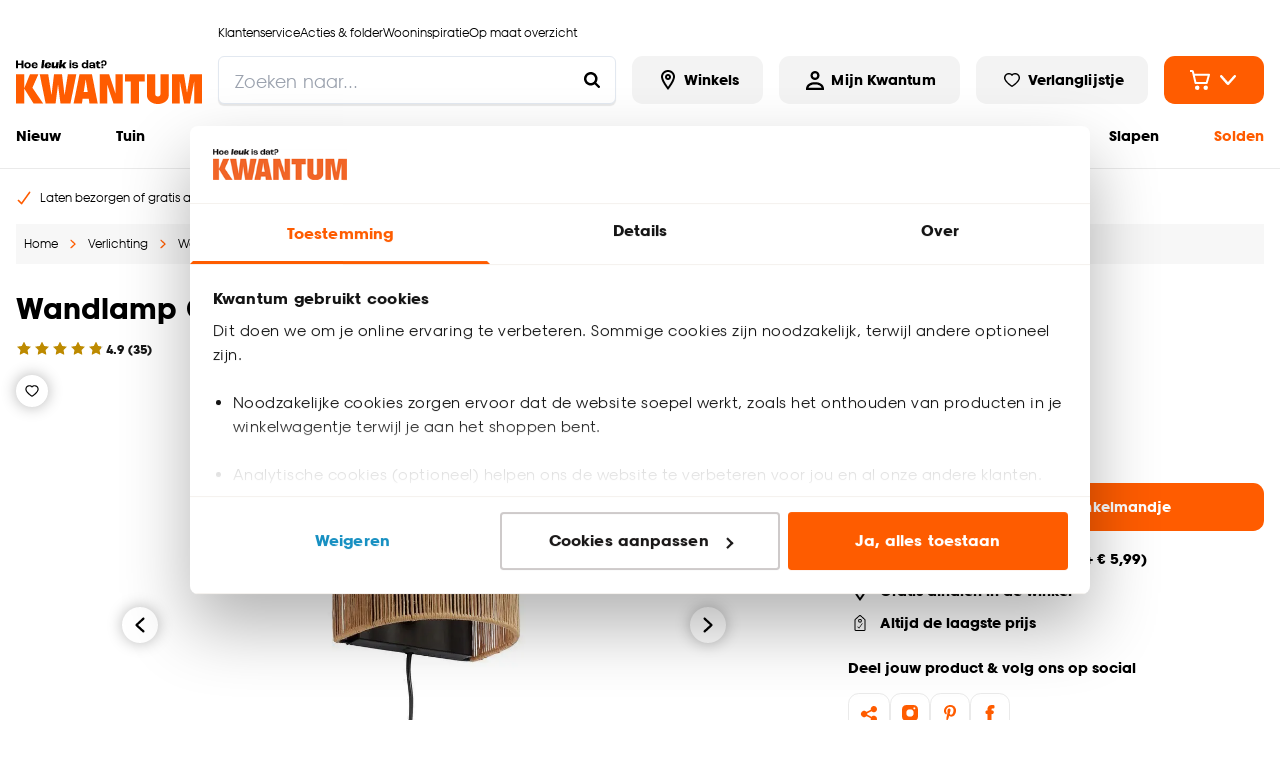

--- FILE ---
content_type: text/html; charset=utf-8
request_url: https://www.kwantum.be/wandlamp-cera-zand-4301650
body_size: 48153
content:
<!DOCTYPE html><html lang="nl-BE"><head><meta charSet="utf-8"/><meta name="viewport" content="width=device-width"/><link rel="preconnect" href="https://consent.cookiebot.com/"/><link rel="preconnect" href="https://consentcdn.cookiebot.com/"/><link rel="preconnect" href="https://imgsct.cookiebot.com/"/><link rel="preload" href="https://consent.cookiebot.com/uc.js" as="script" fetchpriority="high"/><link rel="preload" href="https://consentcdn.cookiebot.com/sdk/bc-v4.min.html" as="document" fetchpriority="high"/><link rel="preload" href="https://consentcdn.cookiebot.com/consentconfig/f9e81575-fd7e-4d29-835a-5b53c771fddc/kwantum.be/configuration.js" as="script" fetchpriority="high"/><link rel="preload" href="https://consentcdn.cookiebot.com/consentconfig/f9e81575-fd7e-4d29-835a-5b53c771fddc/settings.json" as="fetch" crossorigin="anonymous" fetchpriority="high"/><link rel="preload" href="/logo-desktop.svg" as="image" fetchpriority="high"/><title>Wandlamp Cera Zand | Kwantum</title><meta name="og:title" content="Wandlamp Cera Zand | Kwantum"/><meta name="description" content="Wandlamp Cera Zand kopen? Bestel eenvoudig online of kom naar één van onze winkels. Kwantum, hoe leuk is dat?"/><meta name="og:description" content="Wandlamp Cera Zand kopen? Bestel eenvoudig online of kom naar één van onze winkels. Kwantum, hoe leuk is dat?"/><meta property="og:image" content="https://static.kwantum.be/products/960x960/4301650.jpg?w=1600&amp;h=630&amp;q=75&amp;fm=webp"/><meta name="robots" content="index, follow"/><link rel="canonical" href="https://www.kwantum.be/wandlamp-cera-zand-4301650"/><link href="https://www.kwantum.nl/wandlamp-cera-zand-4301650" rel="alternate" hrefLang="nl-NL"/><link href="https://www.kwantum.be/wandlamp-cera-zand-4301650" rel="alternate" hrefLang="nl-BE"/><script type="application/ld+json">{"@context":"http://schema.org","@type":"BreadcrumbList","itemListElement":[{"@type":"ListItem","position":1,"name":"Home","item":"https://www.kwantum.be/"},{"@type":"ListItem","position":2,"name":"Verlichting","item":"https://www.kwantum.be/verlichting"},{"@type":"ListItem","position":3,"name":"Wandlampen","item":"https://www.kwantum.be/verlichting/wandlampen"},{"@type":"ListItem","position":4,"name":"Wandlamp Cera Zand","item":"https://www.kwantum.be/wandlamp-cera-zand-4301650"}]}</script><script type="application/ld+json">{"@context":"http://schema.org","@type":"Product","url":"https://www.kwantum.be/wandlamp-cera-zand-4301650","name":"Wandlamp Cera Zand","description":"Wandlamp Cera Zand kopen? Bestel eenvoudig online of kom naar één van onze winkels. Kwantum, hoe leuk is dat?","gtin13":"8720197016159","sku":"4301650","category":"wandlampen","brand":{"@type":"Brand","name":"Kwantum"},"material":"Metaal","color":"Beige","weight":{"@type":"QuantitativeValue","value":0.5,"unitCode":"KGM"},"height":"200 mm","size":"20x15x12 (hxbxd)","image":{"@type":"ImageObject","url":"https://static.kwantum.be/products/960x960/4301650.jpg"},"aggregateRating":{"@type":"AggregateRating","itemReviewed":"Wandlamp Cera Zand","ratingValue":4.89,"reviewCount":35},"additionalProperty":{"@type":"PropertyValue","name":"Geschikt voor ruimte","value":"Woonkamer, Slaapkamer, Hal"},"offers":{"@type":"Offer","availability":"http://schema.org/InStock","url":"https://www.kwantum.be/wandlamp-cera-zand-4301650","price":34,"priceCurrency":"EUR","shippingDetails":{"@type":"OfferShippingDetails","shippingRate":{"@type":"MonetaryAmount","value":"5.99","currency":"EUR"},"deliveryTime":{"@type":"ShippingDeliveryTime","handlingTime":{"@type":"QuantitativeValue","value":3,"unitCode":"DAY"}}},"warranty":{"@type":"WarrantyPromise","durationOfWarranty":{"@type":"QuantitativeValue","value":24,"unitCode":"MON"}}}}</script><link rel="preload" href="https://static.kwantum.be/products/960x960/4301650.webp" as="image" fetchpriority="high"/><link rel="preload" href="https://static.kwantum.be/products/960x960/4301650_42.webp" as="image" fetchpriority="high"/><meta name="next-head-count" content="23"/><link rel="apple-touch-icon" sizes="180x180" href="/images/favicons/apple-touch-icon.png"/><link rel="icon" type="image/png" sizes="32x32" href="/images/favicons/favicon-32x32.png"/><link rel="icon" type="image/png" sizes="16x16" href="/images/favicons/favicon-16x16.png"/><link rel="mask-icon" href="/images/favicons/safari-pinned-tab.svg" color="#5bbad5"/><link rel="shortcut icon" href="/images/favicons/favicon.ico"/><link rel="manifest" href="/images/favicons/site.webmanifest" crossorigin="use-credentials"/><meta name="theme-color" content="#ffffff"/><meta name="msapplication-TileColor" content="#ffc40d"/><meta name="msapplication-config" content="/images/favicons/browserconfig.xml"/><link rel="preload" href="/_next/static/media/c35a079f6f47aada-s.p.woff2" as="font" type="font/woff2" crossorigin="anonymous" data-next-font="size-adjust"/><link rel="preload" href="/_next/static/media/a4710eac55349f15-s.p.woff2" as="font" type="font/woff2" crossorigin="anonymous" data-next-font="size-adjust"/><link rel="preload" href="/_next/static/css/a173d53db75c2563.css" as="style"/><link rel="stylesheet" href="/_next/static/css/a173d53db75c2563.css" data-n-g=""/><noscript data-n-css=""></noscript><script defer="" nomodule="" src="/_next/static/chunks/polyfills-42372ed130431b0a.js"></script><script id="cookiebot" src="https://consent.cookiebot.com/uc.js" type="text/javascript" data-cbid="f9e81575-fd7e-4d29-835a-5b53c771fddc" data-blockingmode="auto" data-consentmode="enabled" async="" defer="" data-nscript="beforeInteractive"></script><script id="aiden" src="https://app.aiden.cx/webshop/build/aiden-embedded.min.js" defer="" data-nscript="beforeInteractive"></script><script defer="" src="/_next/static/chunks/3253.92501856fc922403.js"></script><script src="/_next/static/chunks/webpack-2dbe6dc17a109b05.js" defer=""></script><script src="/_next/static/chunks/framework-e81fa221b5835afa.js" defer=""></script><script src="/_next/static/chunks/main-704fc1605e2374e4.js" defer=""></script><script src="/_next/static/chunks/pages/_app-3e9b33c2bbfc4d82.js" defer=""></script><script src="/_next/static/chunks/8458-3a8318689eef6fa1.js" defer=""></script><script src="/_next/static/chunks/712-3e346040649e91c0.js" defer=""></script><script src="/_next/static/chunks/8555-8780ef8ea4f79ae1.js" defer=""></script><script src="/_next/static/chunks/7164-b0a2dd53cefa9565.js" defer=""></script><script src="/_next/static/chunks/3622-d0de6d7943760b4f.js" defer=""></script><script src="/_next/static/chunks/2731-7b7b72bcd52593b3.js" defer=""></script><script src="/_next/static/chunks/3856-991afa8d11a92974.js" defer=""></script><script src="/_next/static/chunks/441-4e54dce4fd7bdea7.js" defer=""></script><script src="/_next/static/chunks/2606-6578f65e0d46ef28.js" defer=""></script><script src="/_next/static/chunks/7742-266248c24302d308.js" defer=""></script><script src="/_next/static/chunks/4974-ddc9d54abfd6dd60.js" defer=""></script><script src="/_next/static/chunks/pages/internal/%5Bviewport%5D/%5Blocale%5D/page-types/pdp/%5BarticleNumber%5D/%5B...slug%5D-6f331a8b89c76fca.js" defer=""></script><script src="/_next/static/oH2o2ZEDWJYvhYHzwB4tS/_buildManifest.js" defer=""></script><script src="/_next/static/oH2o2ZEDWJYvhYHzwB4tS/_ssgManifest.js" defer=""></script></head><body class="chakra-ui-light"><div id="__next"><style data-emotion="css-global kqppu0">:host,:root,[data-theme]{--chakra-ring-inset:var(--chakra-empty,/*!*/ /*!*/);--chakra-ring-offset-width:0px;--chakra-ring-offset-color:#fff;--chakra-ring-color:rgba(66, 153, 225, 0.6);--chakra-ring-offset-shadow:0 0 #0000;--chakra-ring-shadow:0 0 #0000;--chakra-space-x-reverse:0;--chakra-space-y-reverse:0;--chakra-colors-transparent-dark:rgba(0, 0, 0, 0.5);--chakra-colors-transparent-light:rgba(234, 234, 234, 0.6);--chakra-colors-transparent-red:rgba(234, 23, 23, 0.03);--chakra-colors-current:currentColor;--chakra-colors-black:#000000;--chakra-colors-white:#FFFFFF;--chakra-colors-whiteAlpha-50:rgba(255, 255, 255, 0.04);--chakra-colors-whiteAlpha-100:rgba(255, 255, 255, 0.06);--chakra-colors-whiteAlpha-200:rgba(255, 255, 255, 0.08);--chakra-colors-whiteAlpha-300:rgba(255, 255, 255, 0.16);--chakra-colors-whiteAlpha-400:rgba(255, 255, 255, 0.24);--chakra-colors-whiteAlpha-500:rgba(255, 255, 255, 0.36);--chakra-colors-whiteAlpha-600:rgba(255, 255, 255, 0.48);--chakra-colors-whiteAlpha-700:rgba(255, 255, 255, 0.64);--chakra-colors-whiteAlpha-800:rgba(255, 255, 255, 0.80);--chakra-colors-whiteAlpha-900:rgba(255, 255, 255, 0.92);--chakra-colors-blackAlpha-50:rgba(0, 0, 0, 0.04);--chakra-colors-blackAlpha-100:rgba(0, 0, 0, 0.06);--chakra-colors-blackAlpha-200:rgba(0, 0, 0, 0.08);--chakra-colors-blackAlpha-300:rgba(0, 0, 0, 0.16);--chakra-colors-blackAlpha-400:rgba(0, 0, 0, 0.24);--chakra-colors-blackAlpha-500:rgba(0, 0, 0, 0.36);--chakra-colors-blackAlpha-600:rgba(0, 0, 0, 0.48);--chakra-colors-blackAlpha-700:rgba(0, 0, 0, 0.64);--chakra-colors-blackAlpha-800:rgba(0, 0, 0, 0.80);--chakra-colors-blackAlpha-900:rgba(0, 0, 0, 0.92);--chakra-colors-gray-50:#F7FAFC;--chakra-colors-gray-100:#EDF2F7;--chakra-colors-gray-200:#E2E8F0;--chakra-colors-gray-300:#CBD5E0;--chakra-colors-gray-400:#A0AEC0;--chakra-colors-gray-500:#718096;--chakra-colors-gray-600:#4A5568;--chakra-colors-gray-700:#2D3748;--chakra-colors-gray-800:#1A202C;--chakra-colors-gray-900:#171923;--chakra-colors-red-50:#FFF5F5;--chakra-colors-red-100:#FED7D7;--chakra-colors-red-200:#FEB2B2;--chakra-colors-red-300:#FC8181;--chakra-colors-red-400:#F56565;--chakra-colors-red-500:#E53E3E;--chakra-colors-red-600:#C53030;--chakra-colors-red-700:#9B2C2C;--chakra-colors-red-800:#822727;--chakra-colors-red-900:#63171B;--chakra-colors-orange-50:#FFFAF0;--chakra-colors-orange-100:#FEEBC8;--chakra-colors-orange-200:#FBD38D;--chakra-colors-orange-300:#F6AD55;--chakra-colors-orange-400:#ED8936;--chakra-colors-orange-500:#DD6B20;--chakra-colors-orange-600:#C05621;--chakra-colors-orange-700:#9C4221;--chakra-colors-orange-800:#7B341E;--chakra-colors-orange-900:#652B19;--chakra-colors-yellow-50:#FFFFF0;--chakra-colors-yellow-100:#FEFCBF;--chakra-colors-yellow-200:#FAF089;--chakra-colors-yellow-300:#F6E05E;--chakra-colors-yellow-400:#ECC94B;--chakra-colors-yellow-500:#D69E2E;--chakra-colors-yellow-600:#B7791F;--chakra-colors-yellow-700:#975A16;--chakra-colors-yellow-800:#744210;--chakra-colors-yellow-900:#5F370E;--chakra-colors-green-1:#3F7B04;--chakra-colors-green-50:#F0FFF4;--chakra-colors-green-100:#C6F6D5;--chakra-colors-green-200:#9AE6B4;--chakra-colors-green-300:#68D391;--chakra-colors-green-400:#48BB78;--chakra-colors-green-500:#38A169;--chakra-colors-green-600:#2F855A;--chakra-colors-green-700:#276749;--chakra-colors-green-800:#22543D;--chakra-colors-green-900:#1C4532;--chakra-colors-teal-50:#E6FFFA;--chakra-colors-teal-100:#B2F5EA;--chakra-colors-teal-200:#81E6D9;--chakra-colors-teal-300:#4FD1C5;--chakra-colors-teal-400:#38B2AC;--chakra-colors-teal-500:#319795;--chakra-colors-teal-600:#2C7A7B;--chakra-colors-teal-700:#285E61;--chakra-colors-teal-800:#234E52;--chakra-colors-teal-900:#1D4044;--chakra-colors-blue-50:#ebf8ff;--chakra-colors-blue-100:#bee3f8;--chakra-colors-blue-200:#90cdf4;--chakra-colors-blue-300:#63b3ed;--chakra-colors-blue-400:#4299e1;--chakra-colors-blue-500:#3182ce;--chakra-colors-blue-600:#2b6cb0;--chakra-colors-blue-700:#2c5282;--chakra-colors-blue-800:#2a4365;--chakra-colors-blue-900:#1A365D;--chakra-colors-cyan-50:#EDFDFD;--chakra-colors-cyan-100:#C4F1F9;--chakra-colors-cyan-200:#9DECF9;--chakra-colors-cyan-300:#76E4F7;--chakra-colors-cyan-400:#0BC5EA;--chakra-colors-cyan-500:#00B5D8;--chakra-colors-cyan-600:#00A3C4;--chakra-colors-cyan-700:#0987A0;--chakra-colors-cyan-800:#086F83;--chakra-colors-cyan-900:#065666;--chakra-colors-purple-50:#FAF5FF;--chakra-colors-purple-100:#E9D8FD;--chakra-colors-purple-200:#D6BCFA;--chakra-colors-purple-300:#B794F4;--chakra-colors-purple-400:#9F7AEA;--chakra-colors-purple-500:#805AD5;--chakra-colors-purple-600:#6B46C1;--chakra-colors-purple-700:#553C9A;--chakra-colors-purple-800:#44337A;--chakra-colors-purple-900:#322659;--chakra-colors-pink-50:#FFF5F7;--chakra-colors-pink-100:#FED7E2;--chakra-colors-pink-200:#FBB6CE;--chakra-colors-pink-300:#F687B3;--chakra-colors-pink-400:#ED64A6;--chakra-colors-pink-500:#D53F8C;--chakra-colors-pink-600:#B83280;--chakra-colors-pink-700:#97266D;--chakra-colors-pink-800:#702459;--chakra-colors-pink-900:#521B41;--chakra-colors-linkedin-50:#E8F4F9;--chakra-colors-linkedin-100:#CFEDFB;--chakra-colors-linkedin-200:#9BDAF3;--chakra-colors-linkedin-300:#68C7EC;--chakra-colors-linkedin-400:#34B3E4;--chakra-colors-linkedin-500:#00A0DC;--chakra-colors-linkedin-600:#008CC9;--chakra-colors-linkedin-700:#0077B5;--chakra-colors-linkedin-800:#005E93;--chakra-colors-linkedin-900:#004471;--chakra-colors-facebook-50:#E8F4F9;--chakra-colors-facebook-100:#D9DEE9;--chakra-colors-facebook-200:#B7C2DA;--chakra-colors-facebook-300:#6482C0;--chakra-colors-facebook-400:#4267B2;--chakra-colors-facebook-500:#385898;--chakra-colors-facebook-600:#314E89;--chakra-colors-facebook-700:#29487D;--chakra-colors-facebook-800:#223B67;--chakra-colors-facebook-900:#1E355B;--chakra-colors-messenger-50:#D0E6FF;--chakra-colors-messenger-100:#B9DAFF;--chakra-colors-messenger-200:#A2CDFF;--chakra-colors-messenger-300:#7AB8FF;--chakra-colors-messenger-400:#2E90FF;--chakra-colors-messenger-500:#0078FF;--chakra-colors-messenger-600:#0063D1;--chakra-colors-messenger-700:#0052AC;--chakra-colors-messenger-800:#003C7E;--chakra-colors-messenger-900:#002C5C;--chakra-colors-whatsapp-50:#dffeec;--chakra-colors-whatsapp-100:#b9f5d0;--chakra-colors-whatsapp-200:#90edb3;--chakra-colors-whatsapp-300:#65e495;--chakra-colors-whatsapp-400:#3cdd78;--chakra-colors-whatsapp-500:#22c35e;--chakra-colors-whatsapp-600:#179848;--chakra-colors-whatsapp-700:#0c6c33;--chakra-colors-whatsapp-800:#01421c;--chakra-colors-whatsapp-900:#001803;--chakra-colors-twitter-50:#E5F4FD;--chakra-colors-twitter-100:#C8E9FB;--chakra-colors-twitter-200:#A8DCFA;--chakra-colors-twitter-300:#83CDF7;--chakra-colors-twitter-400:#57BBF5;--chakra-colors-twitter-500:#1DA1F2;--chakra-colors-twitter-600:#1A94DA;--chakra-colors-twitter-700:#1681BF;--chakra-colors-twitter-800:#136B9E;--chakra-colors-twitter-900:#0D4D71;--chakra-colors-telegram-50:#E3F2F9;--chakra-colors-telegram-100:#C5E4F3;--chakra-colors-telegram-200:#A2D4EC;--chakra-colors-telegram-300:#7AC1E4;--chakra-colors-telegram-400:#47A9DA;--chakra-colors-telegram-500:#0088CC;--chakra-colors-telegram-600:#007AB8;--chakra-colors-telegram-700:#006BA1;--chakra-colors-telegram-800:#005885;--chakra-colors-telegram-900:#003F5E;--chakra-colors-primary-1-main:#FF5C00;--chakra-colors-primary-1-hover:#E55300;--chakra-colors-primary-1-contrast:#ffffff;--chakra-colors-primary-2-main:#000000;--chakra-colors-primary-2-hover:#1a1a1a;--chakra-colors-primary-2-contrast:#ffffff;--chakra-colors-primary-3-main:#ffffff;--chakra-colors-primary-3-hover:#fafafa;--chakra-colors-primary-3-contrast:#000000;--chakra-colors-primary-4-main:#f3f3f3;--chakra-colors-primary-4-hover:#181818;--chakra-colors-primary-4-contrast:#000000;--chakra-colors-primary-5-main:#000000;--chakra-colors-primary-5-hover:#FF5C00;--chakra-colors-primary-5-contrast:#FF5C00;--chakra-colors-primary-6-main:#1a1818;--chakra-colors-primary-6-hover:#504949;--chakra-colors-primary-6-contrast:#ffffff;--chakra-colors-primary-7-main:#000000;--chakra-colors-primary-7-hover:#E55300;--chakra-colors-primary-7-contrast:#ffffff;--chakra-colors-secondary-1-main:#FF5C00;--chakra-colors-secondary-1-hover:#E55300;--chakra-colors-secondary-1-contrast:#ffffff;--chakra-colors-secondary-2-main:#FF5C00;--chakra-colors-secondary-2-hover:#E55300;--chakra-colors-secondary-2-contrast:#ffffff;--chakra-colors-secondary-3-main:#FF5C00;--chakra-colors-secondary-3-hover:#E55300;--chakra-colors-secondary-3-contrast:#ffffff;--chakra-colors-secondary-4-main:#000000;--chakra-colors-secondary-4-hover:#E55300;--chakra-colors-secondary-4-contrast:#ffffff;--chakra-colors-secondary-5-main:#FF5C00;--chakra-colors-secondary-5-hover:#E55300;--chakra-colors-secondary-5-contrast:#1a1818;--chakra-colors-secondary-6-main:#000000;--chakra-colors-secondary-6-hover:#000000;--chakra-colors-secondary-6-contrast:#ffffff;--chakra-colors-secondary-7-main:#880551;--chakra-colors-secondary-7-hover:#540332;--chakra-colors-secondary-7-contrast:#ffffff;--chakra-colors-secondary-8-main:#0000DB;--chakra-colors-secondary-8-hover:#993700;--chakra-colors-secondary-8-contrast:#ffffff;--chakra-colors-grey-1:#f7f7f7;--chakra-colors-grey-2:#eaeaea;--chakra-colors-grey-3:#bfbfbf;--chakra-colors-grey-4:#6d6d6d;--chakra-colors-grey-5:#6e6e6e;--chakra-colors-grey-6:#1a1818;--chakra-colors-icons-1-main:#FF5C00;--chakra-colors-icons-1-hover:#ff9218;--chakra-colors-icons-2-main:#fefefe;--chakra-colors-icons-2-hover:#f9f9f8;--chakra-colors-icons-3-main:#59ad06;--chakra-colors-icons-3-hover:#67cb05;--chakra-colors-icons-4-main:#000000;--chakra-colors-icons-4-hover:#FF5C00;--chakra-colors-icons-5-main:#FF5C00;--chakra-colors-icons-5-hover:#ffffff;--chakra-colors-icons-6-main:#BD8A00;--chakra-colors-icons-6-hover:#BD8A00;--chakra-colors-extra-1-main:#000000;--chakra-colors-extra-1-border:#000000;--chakra-colors-extra-2-main:#ffffff;--chakra-colors-extra-2-border:#000000;--chakra-colors-extra-3-main:#b92329;--chakra-colors-extra-3-border:#000000;--chakra-colors-extra-4-main:#ececec;--chakra-colors-extra-4-border:#000000;--chakra-colors-extra-5-main:#ea1717;--chakra-colors-extra-5-border:#000000;--chakra-colors-extra-6-main:#4d4d4d;--chakra-colors-extra-6-border:#000000;--chakra-colors-extra-7-main:#ffffff;--chakra-colors-extra-7-border:#1a1818;--chakra-colors-alerts-success:#E4FBE0;--chakra-colors-alerts-info:#FEFBF7;--chakra-colors-alerts-error:#FCDCDC;--chakra-colors-alerts-warning:#DDD;--chakra-borders-none:0;--chakra-borders-1px:1px solid;--chakra-borders-2px:2px solid;--chakra-borders-4px:4px solid;--chakra-borders-8px:8px solid;--chakra-borders-default:2px solid;--chakra-fonts-heading:'__kwantumSansFont_76f900','__kwantumSansFont_Fallback_76f900';--chakra-fonts-body:'__kwantumSansFont_76f900','__kwantumSansFont_Fallback_76f900';--chakra-fonts-mono:'__kwantumSansFont_76f900','__kwantumSansFont_Fallback_76f900';--chakra-fontSizes-3xs:0.45rem;--chakra-fontSizes-2xs:0.625rem;--chakra-fontSizes-xs:0.75rem;--chakra-fontSizes-sm:0.875rem;--chakra-fontSizes-md:1rem;--chakra-fontSizes-lg:1.125rem;--chakra-fontSizes-xl:1.25rem;--chakra-fontSizes-2xl:1.5rem;--chakra-fontSizes-3xl:1.875rem;--chakra-fontSizes-4xl:2.25rem;--chakra-fontSizes-5xl:3rem;--chakra-fontSizes-6xl:3.75rem;--chakra-fontSizes-7xl:4.5rem;--chakra-fontSizes-8xl:6rem;--chakra-fontSizes-9xl:8rem;--chakra-fontWeights-hairline:100;--chakra-fontWeights-thin:200;--chakra-fontWeights-light:300;--chakra-fontWeights-normal:400;--chakra-fontWeights-medium:500;--chakra-fontWeights-semibold:600;--chakra-fontWeights-bold:700;--chakra-fontWeights-extrabold:800;--chakra-fontWeights-black:900;--chakra-letterSpacings-tighter:-0.05em;--chakra-letterSpacings-tight:-0.025em;--chakra-letterSpacings-normal:0;--chakra-letterSpacings-wide:0.025em;--chakra-letterSpacings-wider:0.05em;--chakra-letterSpacings-widest:0.1em;--chakra-lineHeights-3:.75rem;--chakra-lineHeights-4:1rem;--chakra-lineHeights-5:1.25rem;--chakra-lineHeights-6:1.5rem;--chakra-lineHeights-7:1.75rem;--chakra-lineHeights-8:2rem;--chakra-lineHeights-9:2.25rem;--chakra-lineHeights-10:2.5rem;--chakra-lineHeights-normal:normal;--chakra-lineHeights-none:1;--chakra-lineHeights-shorter:1.25;--chakra-lineHeights-short:1.375;--chakra-lineHeights-base:1.375rem;--chakra-lineHeights-tall:1.625;--chakra-lineHeights-taller:2;--chakra-radii-none:0;--chakra-radii-sm:0.125rem;--chakra-radii-base:0.25rem;--chakra-radii-md:0.375rem;--chakra-radii-lg:0.5rem;--chakra-radii-xl:0.75rem;--chakra-radii-2xl:1rem;--chakra-radii-3xl:1.5rem;--chakra-radii-full:9999px;--chakra-radii-default:0.675rem;--chakra-radii-round:100%;--chakra-space-1:0.25rem;--chakra-space-2:0.5rem;--chakra-space-3:0.75rem;--chakra-space-4:1rem;--chakra-space-5:1.25rem;--chakra-space-6:1.5rem;--chakra-space-7:1.75rem;--chakra-space-8:2rem;--chakra-space-9:2.25rem;--chakra-space-10:2.5rem;--chakra-space-12:3rem;--chakra-space-14:3.5rem;--chakra-space-16:4rem;--chakra-space-20:5rem;--chakra-space-24:6rem;--chakra-space-28:7rem;--chakra-space-32:8rem;--chakra-space-36:9rem;--chakra-space-40:10rem;--chakra-space-44:11rem;--chakra-space-48:12rem;--chakra-space-52:13rem;--chakra-space-56:14rem;--chakra-space-60:15rem;--chakra-space-64:16rem;--chakra-space-72:18rem;--chakra-space-80:20rem;--chakra-space-96:24rem;--chakra-space-px:1px;--chakra-space-0-5:0.125rem;--chakra-space-1-5:0.375rem;--chakra-space-2-5:0.625rem;--chakra-space-3-5:0.875rem;--chakra-shadows-xs:0 0 0 1px rgba(0, 0, 0, 0.05);--chakra-shadows-sm:0 1px 2px 0 rgba(0, 0, 0, 0.05);--chakra-shadows-base:0 1px 3px 0 rgba(0, 0, 0, 0.1),0 1px 2px 0 rgba(0, 0, 0, 0.06);--chakra-shadows-md:0 4px 6px -1px rgba(0, 0, 0, 0.1),0 2px 4px -1px rgba(0, 0, 0, 0.06);--chakra-shadows-lg:0 10px 15px -3px rgba(0, 0, 0, 0.1),0 4px 6px -2px rgba(0, 0, 0, 0.05);--chakra-shadows-xl:0 20px 25px -5px rgba(0, 0, 0, 0.1),0 10px 10px -5px rgba(0, 0, 0, 0.04);--chakra-shadows-2xl:0 25px 50px -12px rgba(0, 0, 0, 0.25);--chakra-shadows-outline:0 0 0 3px rgba(66, 153, 225, 0.6);--chakra-shadows-inner:inset 0 2px 4px 0 rgba(0,0,0,0.06);--chakra-shadows-none:none;--chakra-shadows-dark-lg:rgba(0, 0, 0, 0.1) 0px 0px 0px 1px,rgba(0, 0, 0, 0.2) 0px 5px 10px,rgba(0, 0, 0, 0.4) 0px 15px 40px;--chakra-shadows-main:0px 0px 0px 2px #000000;--chakra-shadows-mainInactive:0px 0px 0px 2px #eaeaea;--chakra-shadows-card:0 10px 10px 0 rgba(0, 0, 0, 0.1);--chakra-shadows-full:0 0 15px 0 rgba(0, 0, 0, 0.3);--chakra-shadows-subtle:0 1px 1px 0 rgba(0, 0, 0, 0.09);--chakra-sizes-0:0px;--chakra-sizes-1:0.25rem;--chakra-sizes-2:0.5rem;--chakra-sizes-3:0.75rem;--chakra-sizes-4:1rem;--chakra-sizes-5:1.25rem;--chakra-sizes-6:1.5rem;--chakra-sizes-7:1.75rem;--chakra-sizes-8:2rem;--chakra-sizes-9:2.25rem;--chakra-sizes-10:2.5rem;--chakra-sizes-12:3rem;--chakra-sizes-14:3.5rem;--chakra-sizes-15:3.75rem;--chakra-sizes-16:4rem;--chakra-sizes-18:4.5rem;--chakra-sizes-20:5rem;--chakra-sizes-24:6rem;--chakra-sizes-28:7rem;--chakra-sizes-32:8rem;--chakra-sizes-36:9rem;--chakra-sizes-40:10rem;--chakra-sizes-42:10.5rem;--chakra-sizes-44:11rem;--chakra-sizes-48:12rem;--chakra-sizes-52:13rem;--chakra-sizes-56:14rem;--chakra-sizes-60:15rem;--chakra-sizes-64:16rem;--chakra-sizes-72:18rem;--chakra-sizes-73:18.75rem;--chakra-sizes-80:20rem;--chakra-sizes-88:22rem;--chakra-sizes-90:22.5rem;--chakra-sizes-96:24rem;--chakra-sizes-102:25.5rem;--chakra-sizes-116:29rem;--chakra-sizes-px:1px;--chakra-sizes-0-5:0.125rem;--chakra-sizes-1-5:0.375rem;--chakra-sizes-2-5:0.625rem;--chakra-sizes-3-5:0.875rem;--chakra-sizes-max:1272px;--chakra-sizes-min:300px;--chakra-sizes-full:100%;--chakra-sizes-3xs:14rem;--chakra-sizes-2xs:16rem;--chakra-sizes-xs:20rem;--chakra-sizes-sm:24rem;--chakra-sizes-md:28rem;--chakra-sizes-lg:32rem;--chakra-sizes-xl:36rem;--chakra-sizes-2xl:42rem;--chakra-sizes-3xl:48rem;--chakra-sizes-4xl:56rem;--chakra-sizes-5xl:64rem;--chakra-sizes-6xl:72rem;--chakra-sizes-7xl:80rem;--chakra-sizes-8xl:90rem;--chakra-sizes-prose:60ch;--chakra-sizes-container-sm:640px;--chakra-sizes-container-md:768px;--chakra-sizes-container-lg:1024px;--chakra-sizes-container-xl:1280px;--chakra-sizes-0-75:0.1875rem;--chakra-sizes-4-5:1.125rem;--chakra-zIndices-hide:-1;--chakra-zIndices-auto:auto;--chakra-zIndices-base:0;--chakra-zIndices-docked:10;--chakra-zIndices-dropdown:1000;--chakra-zIndices-sticky:1100;--chakra-zIndices-banner:1200;--chakra-zIndices-overlay:1300;--chakra-zIndices-modal:1400;--chakra-zIndices-popover:1500;--chakra-zIndices-skipLink:1600;--chakra-zIndices-toast:1700;--chakra-zIndices-tooltip:1800;--chakra-transition-property-common:background-color,border-color,color,fill,stroke,opacity,box-shadow,transform;--chakra-transition-property-colors:background-color,border-color,color,fill,stroke;--chakra-transition-property-dimensions:width,height;--chakra-transition-property-position:left,right,top,bottom;--chakra-transition-property-background:background-color,background-image,background-position;--chakra-transition-easing-ease-in:cubic-bezier(0.4, 0, 1, 1);--chakra-transition-easing-ease-out:cubic-bezier(0, 0, 0.2, 1);--chakra-transition-easing-ease-in-out:cubic-bezier(0.4, 0, 0.2, 1);--chakra-transition-duration-ultra-fast:50ms;--chakra-transition-duration-faster:100ms;--chakra-transition-duration-fast:150ms;--chakra-transition-duration-normal:200ms;--chakra-transition-duration-slow:300ms;--chakra-transition-duration-slower:400ms;--chakra-transition-duration-ultra-slow:500ms;--chakra-transition-normal:0.3s;--chakra-transition-faster:0.2s;--chakra-blur-none:0;--chakra-blur-sm:4px;--chakra-blur-base:8px;--chakra-blur-md:12px;--chakra-blur-lg:16px;--chakra-blur-xl:24px;--chakra-blur-2xl:40px;--chakra-blur-3xl:64px;--chakra-breakpoints-base:0em;--chakra-breakpoints-sm:30em;--chakra-breakpoints-md:48em;--chakra-breakpoints-lg:62em;--chakra-breakpoints-xl:80em;--chakra-breakpoints-2xl:96em;--chakra-breakpoints-xs:22.5em;}.chakra-ui-light :host:not([data-theme]),.chakra-ui-light :root:not([data-theme]),.chakra-ui-light [data-theme]:not([data-theme]),[data-theme=light] :host:not([data-theme]),[data-theme=light] :root:not([data-theme]),[data-theme=light] [data-theme]:not([data-theme]),:host[data-theme=light],:root[data-theme=light],[data-theme][data-theme=light]{--chakra-colors-chakra-body-text:var(--chakra-colors-gray-800);--chakra-colors-chakra-body-bg:var(--chakra-colors-white);--chakra-colors-chakra-border-color:var(--chakra-colors-gray-200);--chakra-colors-chakra-inverse-text:var(--chakra-colors-white);--chakra-colors-chakra-subtle-bg:var(--chakra-colors-gray-100);--chakra-colors-chakra-subtle-text:var(--chakra-colors-gray-600);--chakra-colors-chakra-placeholder-color:var(--chakra-colors-gray-500);}.chakra-ui-dark :host:not([data-theme]),.chakra-ui-dark :root:not([data-theme]),.chakra-ui-dark [data-theme]:not([data-theme]),[data-theme=dark] :host:not([data-theme]),[data-theme=dark] :root:not([data-theme]),[data-theme=dark] [data-theme]:not([data-theme]),:host[data-theme=dark],:root[data-theme=dark],[data-theme][data-theme=dark]{--chakra-colors-chakra-body-text:var(--chakra-colors-whiteAlpha-900);--chakra-colors-chakra-body-bg:var(--chakra-colors-gray-800);--chakra-colors-chakra-border-color:var(--chakra-colors-whiteAlpha-300);--chakra-colors-chakra-inverse-text:var(--chakra-colors-gray-800);--chakra-colors-chakra-subtle-bg:var(--chakra-colors-gray-700);--chakra-colors-chakra-subtle-text:var(--chakra-colors-gray-400);--chakra-colors-chakra-placeholder-color:var(--chakra-colors-whiteAlpha-400);}</style><style data-emotion="css-global fubdgu">html{line-height:1.5;-webkit-text-size-adjust:100%;font-family:system-ui,sans-serif;-webkit-font-smoothing:antialiased;text-rendering:optimizeLegibility;-moz-osx-font-smoothing:grayscale;touch-action:manipulation;}body{position:relative;min-height:100%;margin:0;font-feature-settings:"kern";}:where(*, *::before, *::after){border-width:0;border-style:solid;box-sizing:border-box;word-wrap:break-word;}main{display:block;}hr{border-top-width:1px;box-sizing:content-box;height:0;overflow:visible;}:where(pre, code, kbd,samp){font-family:SFMono-Regular,Menlo,Monaco,Consolas,monospace;font-size:1em;}a{background-color:transparent;color:inherit;-webkit-text-decoration:inherit;text-decoration:inherit;}abbr[title]{border-bottom:none;-webkit-text-decoration:underline;text-decoration:underline;-webkit-text-decoration:underline dotted;-webkit-text-decoration:underline dotted;text-decoration:underline dotted;}:where(b, strong){font-weight:bold;}small{font-size:80%;}:where(sub,sup){font-size:75%;line-height:0;position:relative;vertical-align:baseline;}sub{bottom:-0.25em;}sup{top:-0.5em;}img{border-style:none;}:where(button, input, optgroup, select, textarea){font-family:inherit;font-size:100%;line-height:1.15;margin:0;}:where(button, input){overflow:visible;}:where(button, select){text-transform:none;}:where(
          button::-moz-focus-inner,
          [type="button"]::-moz-focus-inner,
          [type="reset"]::-moz-focus-inner,
          [type="submit"]::-moz-focus-inner
        ){border-style:none;padding:0;}fieldset{padding:0.35em 0.75em 0.625em;}legend{box-sizing:border-box;color:inherit;display:table;max-width:100%;padding:0;white-space:normal;}progress{vertical-align:baseline;}textarea{overflow:auto;}:where([type="checkbox"], [type="radio"]){box-sizing:border-box;padding:0;}input[type="number"]::-webkit-inner-spin-button,input[type="number"]::-webkit-outer-spin-button{-webkit-appearance:none!important;}input[type="number"]{-moz-appearance:textfield;}input[type="search"]{-webkit-appearance:textfield;outline-offset:-2px;}input[type="search"]::-webkit-search-decoration{-webkit-appearance:none!important;}::-webkit-file-upload-button{-webkit-appearance:button;font:inherit;}details{display:block;}summary{display:-webkit-box;display:-webkit-list-item;display:-ms-list-itembox;display:list-item;}template{display:none;}[hidden]{display:none!important;}:where(
          blockquote,
          dl,
          dd,
          h1,
          h2,
          h3,
          h4,
          h5,
          h6,
          hr,
          figure,
          p,
          pre
        ){margin:0;}button{background:transparent;padding:0;}fieldset{margin:0;padding:0;}:where(ol, ul){margin:0;padding:0;}textarea{resize:vertical;}:where(button, [role="button"]){cursor:pointer;}button::-moz-focus-inner{border:0!important;}table{border-collapse:collapse;}:where(h1, h2, h3, h4, h5, h6){font-size:inherit;font-weight:inherit;}:where(button, input, optgroup, select, textarea){padding:0;line-height:inherit;color:inherit;}:where(img, svg, video, canvas, audio, iframe, embed, object){display:block;}:where(img, video){max-width:100%;height:auto;}[data-js-focus-visible] :focus:not([data-focus-visible-added]):not(
          [data-focus-visible-disabled]
        ){outline:none;box-shadow:none;}select::-ms-expand{display:none;}:root,:host{--chakra-vh:100vh;}@supports (height: -webkit-fill-available){:root,:host{--chakra-vh:-webkit-fill-available;}}@supports (height: -moz-fill-available){:root,:host{--chakra-vh:-moz-fill-available;}}@supports (height: 100dvh){:root,:host{--chakra-vh:100dvh;}}</style><style data-emotion="css-global wx2ds4">body{font-family:var(--chakra-fonts-body);color:var(--chakra-colors-chakra-body-text);background:var(--chakra-colors-chakra-body-bg);transition-property:background-color;transition-duration:var(--chakra-transition-duration-normal);line-height:var(--chakra-lineHeights-base);--font-family-base:var(--chakra-fonts-body);--font-family-heading:var(--chakra-fonts-heading);}*::-webkit-input-placeholder{color:var(--chakra-colors-chakra-placeholder-color);}*::-moz-placeholder{color:var(--chakra-colors-chakra-placeholder-color);}*:-ms-input-placeholder{color:var(--chakra-colors-chakra-placeholder-color);}*::placeholder{color:var(--chakra-colors-chakra-placeholder-color);}*,*::before,::after{border-color:var(--chakra-colors-chakra-border-color);}</style><iframe src="https://consentcdn.cookiebot.com/sdk/bc-v4.min.html" title="https://consentcdn.cookiebot.com/sdk/bc-v4.min.html" class="left[-100vw] absolute h-0 w-0 border-none" aria-hidden="false" tabindex="-1" sandbox=""></iframe><style data-emotion="css 1gy1596">.css-1gy1596{background:#ffffff;border-bottom:1px solid #eaeaea;margin-bottom:0.5rem;padding:0.5rem 0;max-width:100%;position:-webkit-sticky;position:sticky;top:0;z-index:5;box-shadow:0 1px 1px 0 rgba(0, 0, 0, 0.09);}@media (min-width: 62em){.css-1gy1596{box-shadow:none;position:relative;padding-bottom:0;padding-top:0;margin-top:.5rem;margin-bottom:1rem;}}</style><header class="css-1gy1596"><style data-emotion="css egrcw4">.css-egrcw4{box-sizing:content-box;}</style><style data-emotion="css 181ncl2">.css-181ncl2{text-align:left;padding-left:var(--chakra-space-4);padding-right:var(--chakra-space-4);margin-left:auto;margin-right:auto;max-width:var(--chakra-sizes-full);box-sizing:content-box;}</style><div class="css-181ncl2"><style data-emotion="css a5ejyv">.css-a5ejyv{text-align:left;padding-left:var(--chakra-space-4);padding-right:var(--chakra-space-4);margin-left:auto;margin-right:auto;max-width:var(--chakra-sizes-max);-webkit-padding-start:0px;padding-inline-start:0px;-webkit-padding-end:0px;padding-inline-end:0px;box-sizing:content-box;}</style><div class="css-a5ejyv"><style data-emotion="css 1icne45">.css-1icne45{display:grid;grid-template-columns:auto 1fr auto;grid-template-areas:'logo  buttons' 'searchbar searchbar';max-width:100%;}@media (min-width: 62em){.css-1icne45{grid-template-areas:'logo top-links top-links' 'logo searchbar buttons';}}</style><style data-emotion="css 15fcvdw">.css-15fcvdw{text-align:left;display:-webkit-box;display:-webkit-flex;display:-ms-flexbox;display:flex;display:grid;grid-template-columns:auto 1fr auto;grid-template-areas:'logo  buttons' 'searchbar searchbar';max-width:100%;}@media (min-width: 62em){.css-15fcvdw{grid-template-areas:'logo top-links top-links' 'logo searchbar buttons';}}</style><div class="css-15fcvdw"><style data-emotion="css 1g7wxuv">.css-1g7wxuv{grid-area:logo;}@media (min-width: 62em){.css-1g7wxuv{display:-webkit-box;display:-webkit-flex;display:-ms-flexbox;display:flex;-webkit-align-self:flex-end;-ms-flex-item-align:flex-end;align-self:flex-end;}}</style><style data-emotion="css 15951if">.css-15951if{text-align:left;margin-right:var(--chakra-space-1);grid-area:logo;}@media screen and (min-width: 62em){.css-15951if{margin-right:var(--chakra-space-4);}}@media (min-width: 62em){.css-15951if{display:-webkit-box;display:-webkit-flex;display:-ms-flexbox;display:flex;-webkit-align-self:flex-end;-ms-flex-item-align:flex-end;align-self:flex-end;}}</style><div class="css-15951if"><style data-emotion="css 6qnjre">.css-6qnjre{display:-webkit-box;display:-webkit-flex;display:-ms-flexbox;display:flex;-webkit-align-items:center;-webkit-box-align:center;-ms-flex-align:center;align-items:center;height:100%;}</style><style data-emotion="css 1q74b24">.css-1q74b24{text-align:left;display:-webkit-box;display:-webkit-flex;display:-ms-flexbox;display:flex;-webkit-align-items:center;-webkit-box-align:center;-ms-flex-align:center;align-items:center;height:100%;}</style><div class="css-1q74b24"><style data-emotion="css 13jvj27">.css-13jvj27{transition-property:var(--chakra-transition-property-common);transition-duration:var(--chakra-transition-duration-fast);transition-timing-function:var(--chakra-transition-easing-ease-out);cursor:pointer;-webkit-text-decoration:none;text-decoration:none;outline:2px solid transparent;outline-offset:2px;color:inherit;}.css-13jvj27:hover,.css-13jvj27[data-hover]{-webkit-text-decoration:none;text-decoration:none;}.css-13jvj27:focus-visible,.css-13jvj27[data-focus-visible]{box-shadow:var(--chakra-shadows-outline);}</style><a class="chakra-link css-13jvj27" data-layer="CLICK" data-layer-meta="%7B%22text%22%3A%22%2F%22%2C%22href%22%3A%22%2F%22%7D" href="/"><style data-emotion="css lx94rn">.css-lx94rn{width:120px;display:-webkit-box;display:-webkit-flex;display:-ms-flexbox;display:flex;-webkit-align-items:center;-webkit-box-align:center;-ms-flex-align:center;align-items:center;}@media (min-width: 62em){.css-lx94rn{display:none;}}</style><style data-emotion="css zowuui">.css-zowuui{text-align:left;width:120px;display:-webkit-box;display:-webkit-flex;display:-ms-flexbox;display:flex;-webkit-align-items:center;-webkit-box-align:center;-ms-flex-align:center;align-items:center;}@media (min-width: 62em){.css-zowuui{display:none;}}</style><div class="css-zowuui"><img alt="Kwantum" loading="lazy" width="120" height="22" decoding="async" data-nimg="1" style="color:transparent" src="/logo-mobile.svg"/></div><style data-emotion="css 1qqhksp">.css-1qqhksp{display:none;}@media (min-width: 62em){.css-1qqhksp{display:-webkit-box;display:-webkit-flex;display:-ms-flexbox;display:flex;-webkit-align-self:flex-end;-ms-flex-item-align:flex-end;align-self:flex-end;}}</style><style data-emotion="css exo1q4">.css-exo1q4{text-align:left;display:none;}@media (min-width: 62em){.css-exo1q4{display:-webkit-box;display:-webkit-flex;display:-ms-flexbox;display:flex;-webkit-align-self:flex-end;-ms-flex-item-align:flex-end;align-self:flex-end;}}</style><div class="css-exo1q4"><img alt="Kwantum" fetchpriority="high" width="186" height="48" decoding="async" data-nimg="1" style="color:transparent" src="/logo-desktop.svg"/></div></a></div></div><style data-emotion="css 1ld3py8">.css-1ld3py8{display:none;grid-area:top-links;}@media (min-width: 62em){.css-1ld3py8{display:-webkit-box;display:-webkit-flex;display:-ms-flexbox;display:flex;-webkit-box-pack:end;-ms-flex-pack:end;-webkit-justify-content:end;justify-content:end;}}</style><style data-emotion="css 130ohj0">.css-130ohj0{text-align:left;height:var(--chakra-sizes-12);-webkit-box-pack:end;-ms-flex-pack:end;-webkit-justify-content:end;justify-content:end;display:none;grid-area:top-links;}@media (min-width: 62em){.css-130ohj0{display:-webkit-box;display:-webkit-flex;display:-ms-flexbox;display:flex;-webkit-box-pack:end;-ms-flex-pack:end;-webkit-justify-content:end;justify-content:end;}}</style><div class="css-130ohj0"><ul class="flex flex-row justify-end gap-4" data-layer-meta="%7B%22component%22%3A%22toplinks%22%7D"><li class="grid items-center gap-4 py-1" data-layer-meta="%7B%22index%22%3A0%7D"><a rel="" data-layer="CLICK" data-layer-meta="%7B%22text%22%3A%22%2Finformatie-en-service%2Fklantenservice%22%2C%22href%22%3A%22%2Finformatie-en-service%2Fklantenservice%22%7D" href="/informatie-en-service/klantenservice"><style data-emotion="css 8r6n5s">.css-8r6n5s{color:var(--chakra-colors-extra-1-main);font-family:var(--font-family-base);font-size:0.75rem;font-weight:var(--chakra-fontWeights-normal);line-height:1.1875rem;letter-spacing:0;}</style><span class="chakra-text hover:text-primary-1-main flex flex-row items-center gap-4 hover:underline css-8r6n5s">Klantenservice</span></a></li><li class="grid items-center gap-4 py-1" data-layer-meta="%7B%22index%22%3A1%7D"><a rel="" data-layer="CLICK" data-layer-meta="%7B%22text%22%3A%22%2Facties%22%2C%22href%22%3A%22%2Facties%22%7D" href="/acties"><span class="chakra-text hover:text-primary-1-main flex flex-row items-center gap-4 hover:underline css-8r6n5s">Acties &amp; folder</span></a></li><li class="grid items-center gap-4 py-1" data-layer-meta="%7B%22index%22%3A2%7D"><a rel="" data-layer="CLICK" data-layer-meta="%7B%22text%22%3A%22%2Fwooninspiratie%22%2C%22href%22%3A%22%2Fwooninspiratie%22%7D" href="/wooninspiratie"><span class="chakra-text hover:text-primary-1-main flex flex-row items-center gap-4 hover:underline css-8r6n5s">Wooninspiratie</span></a></li><li class="grid items-center gap-4 py-1" data-layer-meta="%7B%22index%22%3A3%7D"><a target="_blank" rel="noopener noreferrer" data-layer="CLICK" data-layer-meta="%7B%22text%22%3A%22https%3A%2F%2Fop-maat.kwantum.be%2Foverzicht%22%2C%22href%22%3A%22https%3A%2F%2Fop-maat.kwantum.be%2Foverzicht%22%7D" href="https://op-maat.kwantum.be/overzicht"><span class="chakra-text hover:text-primary-1-main flex flex-row items-center gap-4 hover:underline css-8r6n5s">Op maat overzicht</span></a></li></ul></div><style data-emotion="css eo41yj">.css-eo41yj{grid-area:searchbar;}</style><style data-emotion="css 162ri4c">.css-162ri4c{text-align:left;margin-right:0px;grid-area:searchbar;}@media screen and (min-width: 62em){.css-162ri4c{margin-right:var(--chakra-space-4);}}</style><div class="css-162ri4c" data-layer-meta="%7B%22component%22%3A%22searchbar%22%7D"><form class="relative" method="GET" action="/search" autoComplete="off"><style data-emotion="css 1y0e7gb">.css-1y0e7gb{width:100%;display:-webkit-box;display:-webkit-flex;display:-ms-flexbox;display:flex;position:relative;isolation:isolate;--input-font-size:var(--chakra-fontSizes-md);--input-padding:var(--chakra-space-4);--input-border-radius:var(--chakra-radii-md);--input-height:var(--chakra-sizes-10);}</style><div class="chakra-input__group css-1y0e7gb" data-group="true"><style data-emotion="css 1yybp1i">.css-1yybp1i{width:100%;height:var(--input-height);font-size:var(--input-font-size);-webkit-padding-start:var(--input-padding);padding-inline-start:var(--input-padding);-webkit-padding-end:var(--input-padding);padding-inline-end:var(--input-padding);border-radius:var(--input-border-radius);min-width:var(--chakra-sizes-0);outline:2px solid transparent;outline-offset:2px;position:relative;-webkit-appearance:none;-moz-appearance:none;-ms-appearance:none;appearance:none;transition-property:var(--chakra-transition-property-common);transition-duration:var(--chakra-transition-duration-normal);--input-font-size:var(--chakra-fontSizes-lg);--input-padding:var(--chakra-space-4);--input-border-radius:var(--chakra-radii-md);--input-height:var(--chakra-sizes-12);border:1px solid;border-color:inherit;background:inherit;background-color:var(--chakra-colors-white);}.css-1yybp1i:disabled,.css-1yybp1i[disabled],.css-1yybp1i[aria-disabled=true],.css-1yybp1i[data-disabled]{opacity:0.4;cursor:not-allowed;}.css-1yybp1i[aria-invalid=true],.css-1yybp1i[data-invalid]{color:var(--chakra-colors-extra-5-main);border-color:#E53E3E;box-shadow:0 0 0 1px #E53E3E;}.css-1yybp1i:hover,.css-1yybp1i[data-hover]{border-color:var(--chakra-colors-gray-300);}.css-1yybp1i[aria-readonly=true],.css-1yybp1i[readonly],.css-1yybp1i[data-readonly]{box-shadow:var(--chakra-shadows-none)!important;-webkit-user-select:all;-moz-user-select:all;-ms-user-select:all;user-select:all;}.css-1yybp1i:focus-visible,.css-1yybp1i[data-focus-visible]{z-index:1;border-color:#3182ce;box-shadow:0 0 0 1px #3182ce;}</style><input autoComplete="off" name="q" type="text" placeholder="Zoeken naar..." aria-label="Zoeken naar..." role="search" class="chakra-input focus:bg-primary-100 flex-1 bg-gray-200 placeholder-gray-500 shadow-md css-1yybp1i" value=""/></div><div class="z-5 absolute right-0 top-0 flex p-3"><button aria-label="Zoeken naar..." type="submit" disabled=""><svg role="img" aria-label="search" aria-hidden="true" class="inline-block h-6 w-6 hover:text-primary-1-main"><use xlink:href="/images/sprite-kwantum.svg#search"></use></svg></button></div></form></div><style data-emotion="css 10ba888">.css-10ba888{display:-webkit-box;display:-webkit-flex;display:-ms-flexbox;display:flex;grid-area:buttons;-webkit-align-items:center;-webkit-box-align:center;-ms-flex-align:center;align-items:center;-webkit-flex-direction:row;-ms-flex-direction:row;flex-direction:row;-webkit-box-pack:end;-ms-flex-pack:end;-webkit-justify-content:flex-end;justify-content:flex-end;}@media (min-width: 62em){.css-10ba888{-webkit-align-items:flex-start;-webkit-box-align:flex-start;-ms-flex-align:flex-start;align-items:flex-start;-webkit-box-pack:justify;-webkit-justify-content:space-between;justify-content:space-between;}}</style><style data-emotion="css 1jlte85">.css-1jlte85{text-align:left;display:-webkit-box;display:-webkit-flex;display:-ms-flexbox;display:flex;grid-area:buttons;-webkit-align-items:center;-webkit-box-align:center;-ms-flex-align:center;align-items:center;-webkit-flex-direction:row;-ms-flex-direction:row;flex-direction:row;-webkit-box-pack:end;-ms-flex-pack:end;-webkit-justify-content:flex-end;justify-content:flex-end;}@media (min-width: 62em){.css-1jlte85{-webkit-align-items:flex-start;-webkit-box-align:flex-start;-ms-flex-align:flex-start;align-items:flex-start;-webkit-box-pack:justify;-webkit-justify-content:space-between;justify-content:space-between;}}</style><div class="css-1jlte85"><style data-emotion="css jnjm0e">.css-jnjm0e{text-align:left;margin-right:var(--chakra-space-1);}@media screen and (min-width: 62em){.css-jnjm0e{margin-right:var(--chakra-space-4);}}</style><div class="css-jnjm0e"><style data-emotion="css 1v5uvhd">.css-1v5uvhd{display:-webkit-inline-box;display:-webkit-inline-flex;display:-ms-inline-flexbox;display:inline-flex;text-align:center;}@media (min-width: 62em){.css-1v5uvhd{display:none;}}</style><style data-emotion="css 51p7i8">.css-51p7i8{display:-webkit-box;display:-webkit-flex;display:-ms-flexbox;display:flex;-webkit-flex-direction:column;-ms-flex-direction:column;flex-direction:column;-webkit-align-items:center;-webkit-box-align:center;-ms-flex-align:center;align-items:center;padding:0.375rem 0.125rem;display:-webkit-inline-box;display:-webkit-inline-flex;display:-ms-inline-flexbox;display:inline-flex;text-align:center;}.css-51p7i8 span{display:none;}@media (min-width: 22.5em){.css-51p7i8 span{display:inline-block;}}@media (min-width: 62em){.css-51p7i8{display:none;}}</style><style data-emotion="css 1i3h392">.css-1i3h392{color:var(--chakra-colors-extra-1-main);font-family:var(--font-family-base);font-size:0.625rem;font-weight:var(--chakra-fontWeights-normal);line-height:1rem;letter-spacing:0;}</style><span class="chakra-text css-1i3h392"><style data-emotion="css 1x14stt">.css-1x14stt{-webkit-text-decoration:none;text-decoration:none;display:-webkit-box;display:-webkit-flex;display:-ms-flexbox;display:flex;-webkit-flex-direction:column;-ms-flex-direction:column;flex-direction:column;-webkit-align-items:center;-webkit-box-align:center;-ms-flex-align:center;align-items:center;padding:0.375rem 0.125rem;display:-webkit-inline-box;display:-webkit-inline-flex;display:-ms-inline-flexbox;display:inline-flex;text-align:center;}.css-1x14stt:hover{-webkit-text-decoration:underline;text-decoration:underline;color:#FF5C00;}.css-1x14stt:hover span{color:#FF5C00;}.css-1x14stt span{display:none;}@media (min-width: 22.5em){.css-1x14stt span{display:inline-block;}}@media (min-width: 62em){.css-1x14stt{display:none;}}</style><style data-emotion="css 1e2xkbr">.css-1e2xkbr{transition-property:var(--chakra-transition-property-common);transition-duration:var(--chakra-transition-duration-fast);transition-timing-function:var(--chakra-transition-easing-ease-out);cursor:pointer;-webkit-text-decoration:none;text-decoration:none;outline:2px solid transparent;outline-offset:2px;color:inherit;-webkit-text-decoration:none;text-decoration:none;display:-webkit-box;display:-webkit-flex;display:-ms-flexbox;display:flex;-webkit-flex-direction:column;-ms-flex-direction:column;flex-direction:column;-webkit-align-items:center;-webkit-box-align:center;-ms-flex-align:center;align-items:center;padding:0.375rem 0.125rem;display:-webkit-inline-box;display:-webkit-inline-flex;display:-ms-inline-flexbox;display:inline-flex;text-align:center;}.css-1e2xkbr:hover,.css-1e2xkbr[data-hover]{-webkit-text-decoration:none;text-decoration:none;}.css-1e2xkbr:focus-visible,.css-1e2xkbr[data-focus-visible]{box-shadow:var(--chakra-shadows-outline);}.css-1e2xkbr:hover{-webkit-text-decoration:underline;text-decoration:underline;color:#FF5C00;}.css-1e2xkbr:hover span{color:#FF5C00;}.css-1e2xkbr span{display:none;}@media (min-width: 22.5em){.css-1e2xkbr span{display:inline-block;}}@media (min-width: 62em){.css-1e2xkbr{display:none;}}</style><a class="chakra-link css-1e2xkbr" aria-label="Bekijk alle winkels" data-layer="CLICK" data-layer-meta="%7B%22text%22%3A%22%2Fwinkels%22%2C%22href%22%3A%22%2Fwinkels%22%7D" href="/winkels"><svg role="img" aria-label="location" aria-hidden="true" class="h-6 w-6"><use xlink:href="/images/sprite-kwantum.svg#location"></use></svg><style data-emotion="css b6ctyw">.css-b6ctyw{color:var(--chakra-colors-extra-1-main);font-family:var(--font-family-base);font-size:0.625rem;line-height:1rem;letter-spacing:0;font-weight:var(--chakra-fontWeights-bold);}</style><span class="chakra-text css-b6ctyw">winkels</span></a></span><style data-emotion="css y8bpkj">.css-y8bpkj{display:none;}@media (min-width: 62em){.css-y8bpkj{display:-webkit-inline-box;display:-webkit-inline-flex;display:-ms-inline-flexbox;display:inline-flex;}.css-y8bpkj p{display:none;}}@media (min-width: 80em){.css-y8bpkj p{display:-webkit-inline-box;display:-webkit-inline-flex;display:-ms-inline-flexbox;display:inline-flex;}}</style><style data-emotion="css 1uialja">.css-1uialja{width:-webkit-fit-content;width:-moz-fit-content;width:fit-content;display:none;}.css-1uialja:hover{-webkit-text-decoration:none;text-decoration:none;}@media (min-width: 62em){.css-1uialja{display:-webkit-inline-box;display:-webkit-inline-flex;display:-ms-inline-flexbox;display:inline-flex;}.css-1uialja p{display:none;}}@media (min-width: 80em){.css-1uialja p{display:-webkit-inline-box;display:-webkit-inline-flex;display:-ms-inline-flexbox;display:inline-flex;}}</style><style data-emotion="css yizjm4">.css-yizjm4{transition-property:var(--chakra-transition-property-common);transition-duration:var(--chakra-transition-duration-fast);transition-timing-function:var(--chakra-transition-easing-ease-out);cursor:pointer;-webkit-text-decoration:none;text-decoration:none;outline:2px solid transparent;outline-offset:2px;color:inherit;width:-webkit-fit-content;width:-moz-fit-content;width:fit-content;display:none;}.css-yizjm4:hover,.css-yizjm4[data-hover]{-webkit-text-decoration:none;text-decoration:none;}.css-yizjm4:focus-visible,.css-yizjm4[data-focus-visible]{box-shadow:var(--chakra-shadows-outline);}.css-yizjm4:hover{-webkit-text-decoration:none;text-decoration:none;}@media (min-width: 62em){.css-yizjm4{display:-webkit-inline-box;display:-webkit-inline-flex;display:-ms-inline-flexbox;display:inline-flex;}.css-yizjm4 p{display:none;}}@media (min-width: 80em){.css-yizjm4 p{display:-webkit-inline-box;display:-webkit-inline-flex;display:-ms-inline-flexbox;display:inline-flex;}}</style><a class="chakra-link css-yizjm4" aria-label="Bekijk alle winkels" data-layer="CLICK" data-layer-meta="%7B%22text%22%3A%22%2Fwinkels%22%2C%22href%22%3A%22%2Fwinkels%22%7D" href="/winkels"><style data-emotion="css 150vlzb">.css-150vlzb{font-size:0.875rem;font-family:var(--font-family-heading);font-weight:bold;background-color:#f3f3f3;color:#000000;border:none;white-space:nowrap;}.css-150vlzb[data-loading='true']{background-color:#181818;}.css-150vlzb[data-loading='true'] svg{color:#ffffff!important;}.css-150vlzb[disabled][data-loading='true']:hover svg{color:#ffffff;}.css-150vlzb:hover,.css-150vlzb[disabled]:hover{background-color:#181818;color:#ffffff;}.css-150vlzb:hover svg,.css-150vlzb[disabled]:hover svg{color:#ffffff;}.css-150vlzb svg{fill:#000000;color:#000000;}</style><style data-emotion="css 3yjr23">.css-3yjr23{display:-webkit-inline-box;display:-webkit-inline-flex;display:-ms-inline-flexbox;display:inline-flex;-webkit-appearance:none;-moz-appearance:none;-ms-appearance:none;appearance:none;-webkit-align-items:center;-webkit-box-align:center;-ms-flex-align:center;align-items:center;-webkit-box-pack:center;-ms-flex-pack:center;-webkit-justify-content:center;justify-content:center;-webkit-user-select:none;-moz-user-select:none;-ms-user-select:none;user-select:none;position:relative;white-space:nowrap;vertical-align:middle;outline:2px solid transparent;outline-offset:2px;line-height:1.2;border-radius:var(--chakra-radii-default);font-weight:var(--chakra-fontWeights-semibold);transition-property:var(--chakra-transition-property-common);transition-duration:var(--chakra-transition-duration-normal);height:var(--chakra-sizes-12);min-width:var(--chakra-sizes-12);font-size:var(--chakra-fontSizes-lg);-webkit-padding-start:var(--chakra-space-6);padding-inline-start:var(--chakra-space-6);-webkit-padding-end:var(--chakra-space-6);padding-inline-end:var(--chakra-space-6);background:var(--chakra-colors-gray-100);color:var(--chakra-colors-gray-800);font-size:0.875rem;font-family:var(--font-family-heading);font-weight:bold;background-color:#f3f3f3;color:#000000;border:none;white-space:nowrap;}.css-3yjr23:focus-visible,.css-3yjr23[data-focus-visible]{box-shadow:var(--chakra-shadows-outline);}.css-3yjr23:disabled,.css-3yjr23[disabled],.css-3yjr23[aria-disabled=true],.css-3yjr23[data-disabled]{opacity:0.4;cursor:not-allowed;box-shadow:var(--chakra-shadows-none);}.css-3yjr23:hover,.css-3yjr23[data-hover]{background:var(--chakra-colors-gray-200);}.css-3yjr23:hover:disabled,.css-3yjr23[data-hover]:disabled,.css-3yjr23:hover[disabled],.css-3yjr23[data-hover][disabled],.css-3yjr23:hover[aria-disabled=true],.css-3yjr23[data-hover][aria-disabled=true],.css-3yjr23:hover[data-disabled],.css-3yjr23[data-hover][data-disabled]{background:var(--chakra-colors-gray-100);}.css-3yjr23:active,.css-3yjr23[data-active]{background:var(--chakra-colors-gray-300);}.css-3yjr23[data-loading='true']{background-color:#181818;}.css-3yjr23[data-loading='true'] svg{color:#ffffff!important;}.css-3yjr23[disabled][data-loading='true']:hover svg{color:#ffffff;}.css-3yjr23:hover,.css-3yjr23[disabled]:hover{background-color:#181818;color:#ffffff;}.css-3yjr23:hover svg,.css-3yjr23[disabled]:hover svg{color:#ffffff;}.css-3yjr23 svg{fill:#000000;color:#000000;}</style><span class="chakra-button css-3yjr23"><style data-emotion="css 9l50of">.css-9l50of{display:-webkit-inline-box;display:-webkit-inline-flex;display:-ms-inline-flexbox;display:inline-flex;-webkit-align-self:center;-ms-flex-item-align:center;align-self:center;-webkit-flex-shrink:0;-ms-flex-negative:0;flex-shrink:0;-webkit-margin-end:var(--chakra-space-1);margin-inline-end:var(--chakra-space-1);}</style><span class="chakra-button__icon css-9l50of"><svg role="img" aria-label="location" aria-hidden="true" class="h-6 w-6"><use xlink:href="/images/sprite-kwantum.svg#location"></use></svg></span><style data-emotion="css 13brihr">.css-13brihr{text-align:left;}</style><p class="css-13brihr">Winkels</p></span></a></div><div class="css-jnjm0e"><span class="chakra-text css-1i3h392"><a class="chakra-link css-1e2xkbr" aria-label="Inloggen of account aanmaken" data-layer="CLICK" data-layer-meta="%7B%22text%22%3A%22%2Faccount%2Foverview%22%2C%22href%22%3A%22%2Faccount%2Foverview%22%7D" href="/account/overview"><svg role="img" aria-label="account" aria-hidden="true" class="h-6 w-6"><use xlink:href="/images/sprite-kwantum.svg#account"></use></svg><span class="chakra-text css-b6ctyw">account</span></a></span><a class="chakra-link css-yizjm4" aria-label="Inloggen of account aanmaken" data-layer="CLICK" data-layer-meta="%7B%22text%22%3A%22%2Faccount%2Foverview%22%2C%22href%22%3A%22%2Faccount%2Foverview%22%7D" href="/account/overview"><span class="chakra-button css-3yjr23"><span class="chakra-button__icon css-9l50of"><svg role="img" aria-label="account" aria-hidden="true" class="h-6 w-6"><use xlink:href="/images/sprite-kwantum.svg#account"></use></svg></span><p class="css-13brihr">Mijn Kwantum</p></span></a></div><style data-emotion="css 1yvwnms">.css-1yvwnms{display:none;}@media (min-width: 62em){.css-1yvwnms{display:block;}}</style><style data-emotion="css 1birg51">.css-1birg51{text-align:left;margin-right:var(--chakra-space-1);display:none;}@media screen and (min-width: 62em){.css-1birg51{margin-right:var(--chakra-space-4);}}@media (min-width: 62em){.css-1birg51{display:block;}}</style><div class="css-1birg51"><a class="chakra-link css-yizjm4" aria-label="Bekijk verlanglijstje" data-layer="CLICK" data-layer-meta="%7B%22text%22%3A%22%2Faccount%2Fwishlist%22%2C%22href%22%3A%22%2Faccount%2Fwishlist%22%7D" href="/account/wishlist"><span class="chakra-button css-3yjr23"><span class="chakra-button__icon css-9l50of"><svg role="img" aria-label="heart-outlined" aria-hidden="true" class="h-6 w-6"><use xlink:href="/images/sprite-kwantum.svg#heart-outlined"></use></svg></span><p class="css-13brihr">Verlanglijstje</p></span></a></div><style data-emotion="css 14j54wq">.css-14j54wq{text-align:left;position:relative;}</style><div class="css-14j54wq"><style data-emotion="css 1ca50t5">.css-1ca50t5{display:-webkit-inline-box;display:-webkit-inline-flex;display:-ms-inline-flexbox;display:inline-flex;position:relative;}.css-1ca50t5::after{background:#FF5C00;color:#ffffff;border:1px solid #ffffff;border-radius:0.675rem;padding:0.125rem 0.25rem;position:absolute;top:0;left:60%;}@media (min-width: 62em){.css-1ca50t5{display:none;}}</style><style data-emotion="css 1lp9tks">.css-1lp9tks{display:-webkit-box;display:-webkit-flex;display:-ms-flexbox;display:flex;-webkit-flex-direction:column;-ms-flex-direction:column;flex-direction:column;-webkit-align-items:center;-webkit-box-align:center;-ms-flex-align:center;align-items:center;padding:0.375rem 0.125rem;display:-webkit-inline-box;display:-webkit-inline-flex;display:-ms-inline-flexbox;display:inline-flex;position:relative;}.css-1lp9tks span{display:none;}@media (min-width: 22.5em){.css-1lp9tks span{display:inline-block;}}.css-1lp9tks::after{background:#FF5C00;color:#ffffff;border:1px solid #ffffff;border-radius:0.675rem;padding:0.125rem 0.25rem;position:absolute;top:0;left:60%;}@media (min-width: 62em){.css-1lp9tks{display:none;}}</style><span class="chakra-text css-1i3h392"><style data-emotion="css 1vo492q">.css-1vo492q{-webkit-text-decoration:none;text-decoration:none;display:-webkit-box;display:-webkit-flex;display:-ms-flexbox;display:flex;-webkit-flex-direction:column;-ms-flex-direction:column;flex-direction:column;-webkit-align-items:center;-webkit-box-align:center;-ms-flex-align:center;align-items:center;padding:0.375rem 0.125rem;display:-webkit-inline-box;display:-webkit-inline-flex;display:-ms-inline-flexbox;display:inline-flex;position:relative;}.css-1vo492q:hover{-webkit-text-decoration:underline;text-decoration:underline;color:#FF5C00;}.css-1vo492q:hover span{color:#FF5C00;}.css-1vo492q span{display:none;}@media (min-width: 22.5em){.css-1vo492q span{display:inline-block;}}.css-1vo492q::after{background:#FF5C00;color:#ffffff;border:1px solid #ffffff;border-radius:0.675rem;padding:0.125rem 0.25rem;position:absolute;top:0;left:60%;}@media (min-width: 62em){.css-1vo492q{display:none;}}</style><style data-emotion="css o9t3g8">.css-o9t3g8{transition-property:var(--chakra-transition-property-common);transition-duration:var(--chakra-transition-duration-fast);transition-timing-function:var(--chakra-transition-easing-ease-out);cursor:pointer;-webkit-text-decoration:none;text-decoration:none;outline:2px solid transparent;outline-offset:2px;color:inherit;-webkit-text-decoration:none;text-decoration:none;display:-webkit-box;display:-webkit-flex;display:-ms-flexbox;display:flex;-webkit-flex-direction:column;-ms-flex-direction:column;flex-direction:column;-webkit-align-items:center;-webkit-box-align:center;-ms-flex-align:center;align-items:center;padding:0.375rem 0.125rem;display:-webkit-inline-box;display:-webkit-inline-flex;display:-ms-inline-flexbox;display:inline-flex;position:relative;}.css-o9t3g8:hover,.css-o9t3g8[data-hover]{-webkit-text-decoration:none;text-decoration:none;}.css-o9t3g8:focus-visible,.css-o9t3g8[data-focus-visible]{box-shadow:var(--chakra-shadows-outline);}.css-o9t3g8:hover{-webkit-text-decoration:underline;text-decoration:underline;color:#FF5C00;}.css-o9t3g8:hover span{color:#FF5C00;}.css-o9t3g8 span{display:none;}@media (min-width: 22.5em){.css-o9t3g8 span{display:inline-block;}}.css-o9t3g8::after{background:#FF5C00;color:#ffffff;border:1px solid #ffffff;border-radius:0.675rem;padding:0.125rem 0.25rem;position:absolute;top:0;left:60%;}@media (min-width: 62em){.css-o9t3g8{display:none;}}</style><a class="chakra-link css-o9t3g8" data-layer="CLICK" data-layer-meta="%7B%22text%22%3A%22%2Fbasket%22%2C%22href%22%3A%22%2Fbasket%22%7D" href="/basket"><svg role="img" aria-label="basket" aria-hidden="true" class="h-6 w-6"><use xlink:href="/images/sprite-kwantum.svg#basket"></use></svg><span class="chakra-text css-b6ctyw">winkelwagen</span></a></span><div aria-label="Winkelwagen"><a class="chakra-link css-13jvj27" data-layer="CLICK" data-layer-meta="%7B%22text%22%3A%22%2Fbasket%22%2C%22href%22%3A%22%2Fbasket%22%7D" href="/basket"><style data-emotion="css 1x46s7d">.css-1x46s7d{font-size:0.875rem;font-family:var(--font-family-heading);font-weight:bold;background-color:#FF5C00;color:#ffffff;border:none;white-space:nowrap;}.css-1x46s7d[data-loading='true']{background-color:#E55300;}.css-1x46s7d[data-loading='true'] svg{color:#ffffff!important;}.css-1x46s7d:hover,.css-1x46s7d[disabled]:hover{background-color:#E55300;color:#ffffff;}.css-1x46s7d:hover svg,.css-1x46s7d[disabled]:hover svg{color:#ffffff;}.css-1x46s7d svg{fill:#ffffff;color:#ffffff;}</style><style data-emotion="css 1qoiqy7">.css-1qoiqy7{display:-webkit-inline-box;display:-webkit-inline-flex;display:-ms-inline-flexbox;display:inline-flex;-webkit-appearance:none;-moz-appearance:none;-ms-appearance:none;appearance:none;-webkit-align-items:center;-webkit-box-align:center;-ms-flex-align:center;align-items:center;-webkit-box-pack:center;-ms-flex-pack:center;-webkit-justify-content:center;justify-content:center;-webkit-user-select:none;-moz-user-select:none;-ms-user-select:none;user-select:none;position:relative;white-space:nowrap;vertical-align:middle;outline:2px solid transparent;outline-offset:2px;line-height:1.2;border-radius:var(--chakra-radii-default);font-weight:var(--chakra-fontWeights-semibold);transition-property:var(--chakra-transition-property-common);transition-duration:var(--chakra-transition-duration-normal);height:var(--chakra-sizes-12);min-width:var(--chakra-sizes-12);font-size:var(--chakra-fontSizes-lg);-webkit-padding-start:var(--chakra-space-6);padding-inline-start:var(--chakra-space-6);-webkit-padding-end:var(--chakra-space-6);padding-inline-end:var(--chakra-space-6);background:var(--chakra-colors-gray-100);color:var(--chakra-colors-gray-800);font-size:0.875rem;font-family:var(--font-family-heading);font-weight:bold;background-color:#FF5C00;color:#ffffff;border:none;white-space:nowrap;}.css-1qoiqy7:focus-visible,.css-1qoiqy7[data-focus-visible]{box-shadow:var(--chakra-shadows-outline);}.css-1qoiqy7:disabled,.css-1qoiqy7[disabled],.css-1qoiqy7[aria-disabled=true],.css-1qoiqy7[data-disabled]{opacity:0.4;cursor:not-allowed;box-shadow:var(--chakra-shadows-none);}.css-1qoiqy7:hover,.css-1qoiqy7[data-hover]{background:var(--chakra-colors-gray-200);}.css-1qoiqy7:hover:disabled,.css-1qoiqy7[data-hover]:disabled,.css-1qoiqy7:hover[disabled],.css-1qoiqy7[data-hover][disabled],.css-1qoiqy7:hover[aria-disabled=true],.css-1qoiqy7[data-hover][aria-disabled=true],.css-1qoiqy7:hover[data-disabled],.css-1qoiqy7[data-hover][data-disabled]{background:var(--chakra-colors-gray-100);}.css-1qoiqy7:active,.css-1qoiqy7[data-active]{background:var(--chakra-colors-gray-300);}.css-1qoiqy7[data-loading='true']{background-color:#E55300;}.css-1qoiqy7[data-loading='true'] svg{color:#ffffff!important;}.css-1qoiqy7:hover,.css-1qoiqy7[disabled]:hover{background-color:#E55300;color:#ffffff;}.css-1qoiqy7:hover svg,.css-1qoiqy7[disabled]:hover svg{color:#ffffff;}.css-1qoiqy7 svg{fill:#ffffff;color:#ffffff;}</style><span class="chakra-button css-1qoiqy7" aria-expanded="false" aria-haspopup="true"><svg role="img" aria-label="basket" aria-hidden="true" class="h-6 w-6"><use xlink:href="/images/sprite-kwantum.svg#basket"></use></svg><style data-emotion="css wcyru3">.css-wcyru3{display:-webkit-inline-box;display:-webkit-inline-flex;display:-ms-inline-flexbox;display:inline-flex;-webkit-align-self:center;-ms-flex-item-align:center;align-self:center;-webkit-flex-shrink:0;-ms-flex-negative:0;flex-shrink:0;-webkit-margin-start:var(--chakra-space-1);margin-inline-start:var(--chakra-space-1);}</style><span class="chakra-button__icon css-wcyru3"><svg role="img" aria-label="chevron-down" aria-hidden="true" class="h-6 w-6"><use xlink:href="/images/sprite-kwantum.svg#chevron-down"></use></svg></span></span></a><style data-emotion="css 1c9ki0c">.css-1c9ki0c{text-align:left;background:var(--chakra-colors-primary-1-contrast);border:1px solid;border-color:var(--chakra-colors-grey-2);box-shadow:var(--chakra-shadows-subtle);border-radius:var(--chakra-radii-default);padding:var(--chakra-space-4);position:absolute;width:408px;right:0px;z-index:10;}</style><div class="css-1c9ki0c" aria-hidden="true" hidden=""></div></div></div><style data-emotion="css 65zuby">.css-65zuby{display:block;}@media (min-width: 62em){.css-65zuby{display:none;}}</style><style data-emotion="css 6rf3i2">.css-6rf3i2{text-align:left;display:block;}@media (min-width: 62em){.css-6rf3i2{display:none;}}</style><div class="css-6rf3i2"><button aria-label="Open navigatiemenu" class="bg-transparent rounded-none shadow-none p-1.5 hover:bg-transparent hover:opacity-100 group flex flex-col items-center justify-center" type="button"><svg role="img" aria-label="hamburger-menu" aria-hidden="true" class="text-icons-4-main group-hover:text-primary-1-hover h-6 w-6"><use xlink:href="/images/sprite-kwantum.svg#hamburger-menu"></use></svg><span class="text-style-nano font-bold group-hover:underline group-hover:text-primary-1-hover hidden xs:inline-block">menu</span></button></div></div></div></div><nav class="mb-0 ml-auto mr-auto mt-0 hidden max-w-max lg:block" data-layer-meta="%7B%22component%22%3A%22mainmenu%22%7D"><ul class="relative mb-0 ml-auto mr-auto mt-0 flex list-none justify-between"><li class="px-2 first-of-type:pl-0 first-of-type:text-left last-of-type:pr-0 last-of-type:text-right"><a rel="" data-layer="CLICK" data-layer-meta="%7B%22text%22%3A%22Nieuw%22%2C%22href%22%3A%22%2Fnieuw%22%7D" data-mainitem="true" class="text-style-h5 flex h-16 items-center border-b-4 pt-1 text-center font-bold hover:border-primary-1-main border-transparent" href="/nieuw">Nieuw</a><div data-layer-meta="%7B%22component%22%3A%22submenu%22%7D" class="mx-0 mt-[10.625rem] w-[100vw] max-w-full [&amp;[class~=&quot;:popover-open&quot;]]:mt-16 backdrop:bg-transparent-light backdrop:blur-sm backdrop:backdrop-blur-sm backdrop:[clip-path:polygon(100%_210px,_0_210px,_0%_100%,_100%_100%)] absolute left-0 right-0 border-t px-4 pb-4 pt-0 before:content[&#x27;&#x27;] before:shadow-full before:bg-primary-1-contrast before:absolute before:bottom-0 before:left-0 before:right-0 before:top-0 before:-z-10" hidden=""><div class="bg-primary-1-contrast mx-auto max-w-max pb-4"><div class="flex"><div class="w-1/4"><a rel="" data-layer="CLICK" data-layer-meta="%7B%22text%22%3A%22Nieuw%22%2C%22href%22%3A%22%2Fnieuw%22%7D" class="text-style-h5 mt-4 flex items-start text-left hover:text-primary-1-main hover:underline" href="/nieuw">Nieuw</a></div><div class="w-1/4"></div><div class="w-1/4"></div><div class="w-1/4"></div></div><a rel="" data-layer="CLICK" data-layer-meta="%7B%22text%22%3A%22%2Fnieuw%22%2C%22href%22%3A%22%2Fnieuw%22%7D" class="mt-4 flex items-end hover:text-primary-1-main hover:underline" href="/nieuw"><svg role="img" aria-label="next" aria-hidden="true" class="inline-block h-6 w-6 text-primary-1-main"><use xlink:href="/images/sprite-kwantum.svg#next"></use></svg>Alles over Nieuw</a></div></div></li><li class="px-2 first-of-type:pl-0 first-of-type:text-left last-of-type:pr-0 last-of-type:text-right"><a rel="" data-layer="CLICK" data-layer-meta="%7B%22text%22%3A%22Tuin%22%2C%22href%22%3A%22%2Ftuin%22%7D" data-mainitem="true" class="text-style-h5 flex h-16 items-center border-b-4 pt-1 text-center font-bold hover:border-primary-1-main border-transparent" href="/tuin">Tuin</a><div data-layer-meta="%7B%22component%22%3A%22submenu%22%7D" class="mx-0 mt-[10.625rem] w-[100vw] max-w-full [&amp;[class~=&quot;:popover-open&quot;]]:mt-16 backdrop:bg-transparent-light backdrop:blur-sm backdrop:backdrop-blur-sm backdrop:[clip-path:polygon(100%_210px,_0_210px,_0%_100%,_100%_100%)] absolute left-0 right-0 border-t px-4 pb-4 pt-0 before:content[&#x27;&#x27;] before:shadow-full before:bg-primary-1-contrast before:absolute before:bottom-0 before:left-0 before:right-0 before:top-0 before:-z-10" hidden=""><div class="bg-primary-1-contrast mx-auto max-w-max pb-4"><div class="flex"><div class="w-1/4"><a rel="" data-layer="CLICK" data-layer-meta="%7B%22text%22%3A%22Tuinmeubelen%22%2C%22href%22%3A%22%2Ftuin%2Ftuinmeubelen%22%7D" class="text-style-h5 mt-4 flex items-start text-left hover:text-primary-1-main hover:underline" href="/tuin/tuinmeubelen">Tuinmeubelen</a><ul><li><a rel="" data-layer="CLICK" data-layer-meta="%7B%22text%22%3A%22Tuintafels%22%2C%22href%22%3A%22%2Ftuin%2Ftuinmeubelen%2Ftuintafels%22%7D" class="hover:text-primary-1-main mr-4 block py-1 text-start hover:underline" href="/tuin/tuinmeubelen/tuintafels">Tuintafels</a></li><li><a rel="" data-layer="CLICK" data-layer-meta="%7B%22text%22%3A%22Loungemeubelen%22%2C%22href%22%3A%22%2Ftuin%2Ftuinmeubelen%2Floungemeubelen%22%7D" class="hover:text-primary-1-main mr-4 block py-1 text-start hover:underline" href="/tuin/tuinmeubelen/loungemeubelen">Loungemeubelen</a></li><li><a rel="" data-layer="CLICK" data-layer-meta="%7B%22text%22%3A%22Loungesets%22%2C%22href%22%3A%22%2Ftuin%2Ftuinmeubelen%2Floungemeubelen%2Floungesets%22%7D" class="hover:text-primary-1-main mr-4 block py-1 text-start hover:underline" href="/tuin/tuinmeubelen/loungemeubelen/loungesets">Loungesets</a></li><li><a rel="" data-layer="CLICK" data-layer-meta="%7B%22text%22%3A%22Tuinstoelen%22%2C%22href%22%3A%22%2Ftuin%2Ftuinmeubelen%2Ftuinstoelen%22%7D" class="hover:text-primary-1-main mr-4 block py-1 text-start hover:underline" href="/tuin/tuinmeubelen/tuinstoelen">Tuinstoelen</a></li><li><a rel="" data-layer="CLICK" data-layer-meta="%7B%22text%22%3A%22Tuintafels%22%2C%22href%22%3A%22%2Ftuin%2Ftuinmeubelen%2Ftuintafels%22%7D" class="hover:text-primary-1-main mr-4 block py-1 text-start hover:underline" href="/tuin/tuinmeubelen/tuintafels">Tuintafels</a></li><li><a rel="" data-layer="CLICK" data-layer-meta="%7B%22text%22%3A%22Tuinbanken%22%2C%22href%22%3A%22%2Ftuin%2Ftuinmeubelen%2Ftuinbanken%22%7D" class="hover:text-primary-1-main mr-4 block py-1 text-start hover:underline" href="/tuin/tuinmeubelen/tuinbanken">Tuinbanken</a></li><li><a rel="" data-layer="CLICK" data-layer-meta="%7B%22text%22%3A%22Tuinmeubelonderhoud%22%2C%22href%22%3A%22%2Ftuin%2Ftuinmeubelen%2Ftuinmeubelonderhoud%22%7D" class="hover:text-primary-1-main mr-4 block py-1 text-start hover:underline" href="/tuin/tuinmeubelen/tuinmeubelonderhoud">Tuinmeubelonderhoud</a></li></ul><a rel="" data-layer="CLICK" data-layer-meta="%7B%22text%22%3A%22Alles%20over%20tuinmeubelen%22%2C%22href%22%3A%22%2Ftuin%2Ftuinmeubelen%22%7D" class="hover:text-primary-1-main flex items-start py-1 text-left underline hover:underline" href="/tuin/tuinmeubelen">Alles over tuinmeubelen</a><a rel="" data-layer="CLICK" data-layer-meta="%7B%22text%22%3A%22Buitenverlichting%22%2C%22href%22%3A%22%2Ftuin%2Fbuitenverlichting%22%7D" class="text-style-h5 mt-4 flex items-start text-left hover:text-primary-1-main hover:underline" href="/tuin/buitenverlichting">Buitenverlichting</a><ul><li><a rel="" data-layer="CLICK" data-layer-meta="%7B%22text%22%3A%22Buitenverlichting%22%2C%22href%22%3A%22%2Ftuin%2Fbuitenverlichting%22%7D" class="hover:text-primary-1-main mr-4 block py-1 text-start hover:underline" href="/tuin/buitenverlichting">Buitenverlichting</a></li><li><a rel="" data-layer="CLICK" data-layer-meta="%7B%22text%22%3A%22Solar%22%2C%22href%22%3A%22%2Ftuin%2Fbuitenverlichting%2Fsolar%22%7D" class="hover:text-primary-1-main mr-4 block py-1 text-start hover:underline" href="/tuin/buitenverlichting/solar">Solar</a></li><li><a rel="" data-layer="CLICK" data-layer-meta="%7B%22text%22%3A%22Lichtsnoeren%22%2C%22href%22%3A%22%2Ftuin%2Fbuitenverlichting%2Flichtsnoeren%22%7D" class="hover:text-primary-1-main mr-4 block py-1 text-start hover:underline" href="/tuin/buitenverlichting/lichtsnoeren">Lichtsnoeren</a></li><li><a rel="" data-layer="CLICK" data-layer-meta="%7B%22text%22%3A%22Lantaarns%20%26%20Windlichten%22%2C%22href%22%3A%22%2Fwoonaccessoires%2Fkaarsen-sfeerlichthouders%2Flantaarns-windlichten%22%7D" class="hover:text-primary-1-main mr-4 block py-1 text-start hover:underline" href="/woonaccessoires/kaarsen-sfeerlichthouders/lantaarns-windlichten">Lantaarns &amp; Windlichten</a></li></ul><a rel="" data-layer="CLICK" data-layer-meta="%7B%22text%22%3A%22Alles%20over%20buitenverlichting%22%2C%22href%22%3A%22%2Ftuin%2Fbuitenverlichting%22%7D" class="hover:text-primary-1-main flex items-start py-1 text-left underline hover:underline" href="/tuin/buitenverlichting">Alles over buitenverlichting</a></div><div class="w-1/4"><a rel="" data-layer="CLICK" data-layer-meta="%7B%22text%22%3A%22Loungemeubelen%22%2C%22href%22%3A%22%2Ftuin%2Ftuinmeubelen%2Floungemeubelen%22%7D" class="text-style-h5 mt-4 flex items-start text-left hover:text-primary-1-main hover:underline" href="/tuin/tuinmeubelen/loungemeubelen">Loungemeubelen</a><ul><li><a rel="" data-layer="CLICK" data-layer-meta="%7B%22text%22%3A%22Loungesets%22%2C%22href%22%3A%22%2Ftuin%2Ftuinmeubelen%2Floungemeubelen%2Floungesets%22%7D" class="hover:text-primary-1-main mr-4 block py-1 text-start hover:underline" href="/tuin/tuinmeubelen/loungemeubelen/loungesets">Loungesets</a></li><li><a rel="" data-layer="CLICK" data-layer-meta="%7B%22text%22%3A%22Loungebanken%22%2C%22href%22%3A%22%2Ftuin%2Ftuinmeubelen%2Floungemeubelen%2Floungebanken%22%7D" class="hover:text-primary-1-main mr-4 block py-1 text-start hover:underline" href="/tuin/tuinmeubelen/loungemeubelen/loungebanken">Loungebanken</a></li><li><a rel="" data-layer="CLICK" data-layer-meta="%7B%22text%22%3A%22Loungestoelen%22%2C%22href%22%3A%22%2Ftuin%2Ftuinmeubelen%2Floungemeubelen%2Floungestoelen%22%7D" class="hover:text-primary-1-main mr-4 block py-1 text-start hover:underline" href="/tuin/tuinmeubelen/loungemeubelen/loungestoelen">Loungestoelen</a></li><li><a rel="" data-layer="CLICK" data-layer-meta="%7B%22text%22%3A%22Loungefauteuils%22%2C%22href%22%3A%22%2Ftuin%2Ftuinmeubelen%2Floungemeubelen%2Floungefauteuils%22%7D" class="hover:text-primary-1-main mr-4 block py-1 text-start hover:underline" href="/tuin/tuinmeubelen/loungemeubelen/loungefauteuils">Loungefauteuils</a></li><li><a rel="" data-layer="CLICK" data-layer-meta="%7B%22text%22%3A%22Loungetafels%22%2C%22href%22%3A%22%2Ftuin%2Ftuinmeubelen%2Floungemeubelen%2Floungetafels%22%7D" class="hover:text-primary-1-main mr-4 block py-1 text-start hover:underline" href="/tuin/tuinmeubelen/loungemeubelen/loungetafels">Loungetafels</a></li><li><a rel="" data-layer="CLICK" data-layer-meta="%7B%22text%22%3A%22Loungeskussens%22%2C%22href%22%3A%22%2Ftuin%2Ftuinkussens%2Floungekussens%22%7D" class="hover:text-primary-1-main mr-4 block py-1 text-start hover:underline" href="/tuin/tuinkussens/loungekussens">Loungeskussens</a></li></ul><a rel="" data-layer="CLICK" data-layer-meta="%7B%22text%22%3A%22Alles%20over%20loungemeubelen%22%2C%22href%22%3A%22%2Ftuin%2Ftuinmeubelen%2Floungemeubelen%22%7D" class="hover:text-primary-1-main flex items-start py-1 text-left underline hover:underline" href="/tuin/tuinmeubelen/loungemeubelen">Alles over loungemeubelen</a><a rel="" data-layer="CLICK" data-layer-meta="%7B%22text%22%3A%22Tuinmeubelonderhoud%22%2C%22href%22%3A%22%2Ftuin%2Ftuinmeubelen%2Ftuinmeubelonderhoud%22%7D" class="text-style-h5 mt-4 flex items-start text-left hover:text-primary-1-main hover:underline" href="/tuin/tuinmeubelen/tuinmeubelonderhoud">Tuinmeubelonderhoud</a><ul><li><a rel="" data-layer="CLICK" data-layer-meta="%7B%22text%22%3A%22Beschermhoezen%20en%20opbergboxen%22%2C%22href%22%3A%22%2Ftuin%2Ftuinmeubelen%2Ftuinmeubelonderhoud%2Fbeschermhoezen-en-opbergboxen%22%7D" class="hover:text-primary-1-main mr-4 block py-1 text-start hover:underline" href="/tuin/tuinmeubelen/tuinmeubelonderhoud/beschermhoezen-en-opbergboxen">Beschermhoezen en opbergboxen</a></li><li><a rel="" data-layer="CLICK" data-layer-meta="%7B%22text%22%3A%22Tuinmeubelbeschermers%22%2C%22href%22%3A%22%2Ftuin%2Ftuinmeubelen%2Ftuinmeubelonderhoud%2Ftuinmeubelbeschermers%22%7D" class="hover:text-primary-1-main mr-4 block py-1 text-start hover:underline" href="/tuin/tuinmeubelen/tuinmeubelonderhoud/tuinmeubelbeschermers">Tuinmeubelbeschermers</a></li></ul><a rel="" data-layer="CLICK" data-layer-meta="%7B%22text%22%3A%22Alles%20over%20tuinmeubelonderhoud%22%2C%22href%22%3A%22%2Ftuin%2Ftuinmeubelen%2Ftuinmeubelonderhoud%22%7D" class="hover:text-primary-1-main flex items-start py-1 text-left underline hover:underline" href="/tuin/tuinmeubelen/tuinmeubelonderhoud">Alles over tuinmeubelonderhoud</a></div><div class="w-1/4"><a rel="" data-layer="CLICK" data-layer-meta="%7B%22text%22%3A%22Tuinkussens%22%2C%22href%22%3A%22%2Ftuin%2Ftuinkussens%22%7D" class="text-style-h5 mt-4 flex items-start text-left hover:text-primary-1-main hover:underline" href="/tuin/tuinkussens">Tuinkussens</a><ul><li><a rel="" data-layer="CLICK" data-layer-meta="%7B%22text%22%3A%22Tuinstoelkussens%22%2C%22href%22%3A%22%2Ftuin%2Ftuinkussens%2Ftuinstoelkussens%22%7D" class="hover:text-primary-1-main mr-4 block py-1 text-start hover:underline" href="/tuin/tuinkussens/tuinstoelkussens">Tuinstoelkussens</a></li><li><a rel="" data-layer="CLICK" data-layer-meta="%7B%22text%22%3A%22Loungeskussens%22%2C%22href%22%3A%22%2Ftuin%2Ftuinkussens%2Floungekussens%22%7D" class="hover:text-primary-1-main mr-4 block py-1 text-start hover:underline" href="/tuin/tuinkussens/loungekussens">Loungeskussens</a></li><li><a rel="" data-layer="CLICK" data-layer-meta="%7B%22text%22%3A%22Palletkussens%22%2C%22href%22%3A%22%2Ftuin%2Ftuinkussens%2Fpalletkussens%22%7D" class="hover:text-primary-1-main mr-4 block py-1 text-start hover:underline" href="/tuin/tuinkussens/palletkussens">Palletkussens</a></li><li><a rel="" data-layer="CLICK" data-layer-meta="%7B%22text%22%3A%22Sierkussens%20voor%20buiten%22%2C%22href%22%3A%22%2Ftuin%2Ftuinkussens%2Fsierkussens-buiten%22%7D" class="hover:text-primary-1-main mr-4 block py-1 text-start hover:underline" href="/tuin/tuinkussens/sierkussens-buiten">Sierkussens voor buiten</a></li><li><a rel="" data-layer="CLICK" data-layer-meta="%7B%22text%22%3A%22Poefen%20voor%20buiten%22%2C%22href%22%3A%22%2Ftuin%2Ftuinkussens%2Ftuinpoefen%22%7D" class="hover:text-primary-1-main mr-4 block py-1 text-start hover:underline" href="/tuin/tuinkussens/tuinpoefen">Poefen voor buiten</a></li><li><a rel="" data-layer="CLICK" data-layer-meta="%7B%22text%22%3A%22Tuinbankkussens%22%2C%22href%22%3A%22%2Ftuin%2Ftuinkussens%2Ftuinbankkussens%22%7D" class="hover:text-primary-1-main mr-4 block py-1 text-start hover:underline" href="/tuin/tuinkussens/tuinbankkussens">Tuinbankkussens</a></li></ul><a rel="" data-layer="CLICK" data-layer-meta="%7B%22text%22%3A%22Alles%20over%20tuinkussens%22%2C%22href%22%3A%22%2Ftuin%2Ftuinkussens%22%7D" class="hover:text-primary-1-main flex items-start py-1 text-left underline hover:underline" href="/tuin/tuinkussens">Alles over tuinkussens</a></div><div class="w-1/4"><a rel="" data-layer="CLICK" data-layer-meta="%7B%22text%22%3A%22Tuindecoratie%22%2C%22href%22%3A%22%2Ftuin%2Ftuindecoratie%22%7D" class="text-style-h5 mt-4 flex items-start text-left hover:text-primary-1-main hover:underline" href="/tuin/tuindecoratie">Tuindecoratie</a><ul><li><a rel="" data-layer="CLICK" data-layer-meta="%7B%22text%22%3A%22Buitenkleden%22%2C%22href%22%3A%22%2Ftuin%2Fbuitenkleden%22%7D" class="hover:text-primary-1-main mr-4 block py-1 text-start hover:underline" href="/tuin/buitenkleden">Buitenkleden</a></li><li><a rel="" data-layer="CLICK" data-layer-meta="%7B%22text%22%3A%22Bloempotten%22%2C%22href%22%3A%22%2Ftuin%2Ftuindecoratie%2Fbloempotten%22%7D" class="hover:text-primary-1-main mr-4 block py-1 text-start hover:underline" href="/tuin/tuindecoratie/bloempotten">Bloempotten</a></li><li><a rel="" data-layer="CLICK" data-layer-meta="%7B%22text%22%3A%22Plantenbakken%22%2C%22href%22%3A%22%2Ftuin%2Ftuindecoratie%2Fplantenbakken%22%7D" class="hover:text-primary-1-main mr-4 block py-1 text-start hover:underline" href="/tuin/tuindecoratie/plantenbakken">Plantenbakken</a></li><li><a rel="" data-layer="CLICK" data-layer-meta="%7B%22text%22%3A%22Buitenschilderijen%22%2C%22href%22%3A%22%2Ftuin%2Ftuindecoratie%2Fbuitenschilderijen%22%7D" class="hover:text-primary-1-main mr-4 block py-1 text-start hover:underline" href="/tuin/tuindecoratie/buitenschilderijen">Buitenschilderijen</a></li><li><a rel="" data-layer="CLICK" data-layer-meta="%7B%22text%22%3A%22Beelden%22%2C%22href%22%3A%22%2Ftuin%2Ftuindecoratie%2Fbeelden%22%7D" class="hover:text-primary-1-main mr-4 block py-1 text-start hover:underline" href="/tuin/tuindecoratie/beelden">Beelden</a></li><li><a rel="" data-layer="CLICK" data-layer-meta="%7B%22text%22%3A%22Plantenstandaards%22%2C%22href%22%3A%22%2Ftuin%2Ftuindecoratie%2Fplantenstandaards%22%7D" class="hover:text-primary-1-main mr-4 block py-1 text-start hover:underline" href="/tuin/tuindecoratie/plantenstandaards">Plantenstandaards</a></li><li><a rel="" data-layer="CLICK" data-layer-meta="%7B%22text%22%3A%22Kunstgras%22%2C%22href%22%3A%22%2Ftuin%2Fkunstgras%22%7D" class="hover:text-primary-1-main mr-4 block py-1 text-start hover:underline" href="/tuin/kunstgras">Kunstgras</a></li><li><a rel="" data-layer="CLICK" data-layer-meta="%7B%22text%22%3A%22Vogelhuisjes%22%2C%22href%22%3A%22%2Ftuin%2Ftuindecoratie%2Fvogelhuisjes%22%7D" class="hover:text-primary-1-main mr-4 block py-1 text-start hover:underline" href="/tuin/tuindecoratie/vogelhuisjes">Vogelhuisjes</a></li></ul><a rel="" data-layer="CLICK" data-layer-meta="%7B%22text%22%3A%22Alles%20over%20tuinaccessoires%22%2C%22href%22%3A%22%2Ftuin%2Ftuindecoratie%22%7D" class="hover:text-primary-1-main flex items-start py-1 text-left underline hover:underline" href="/tuin/tuindecoratie">Alles over tuinaccessoires</a></div></div><a rel="" data-layer="CLICK" data-layer-meta="%7B%22text%22%3A%22%2Ftuin%22%2C%22href%22%3A%22%2Ftuin%22%7D" class="mt-4 flex items-end hover:text-primary-1-main hover:underline" href="/tuin"><svg role="img" aria-label="next" aria-hidden="true" class="inline-block h-6 w-6 text-primary-1-main"><use xlink:href="/images/sprite-kwantum.svg#next"></use></svg>Alles over Tuin</a></div></div></li><li class="px-2 first-of-type:pl-0 first-of-type:text-left last-of-type:pr-0 last-of-type:text-right"><a rel="" data-layer="CLICK" data-layer-meta="%7B%22text%22%3A%22Gordijnen%20%26%20Raamdecoratie%22%2C%22href%22%3A%22%2Fgordijnen-raamdecoratie%22%7D" data-mainitem="true" class="text-style-h5 flex h-16 items-center border-b-4 pt-1 text-center font-bold hover:border-primary-1-main border-transparent" href="/gordijnen-raamdecoratie">Gordijnen &amp; Raamdecoratie</a><div data-layer-meta="%7B%22component%22%3A%22submenu%22%7D" class="mx-0 mt-[10.625rem] w-[100vw] max-w-full [&amp;[class~=&quot;:popover-open&quot;]]:mt-16 backdrop:bg-transparent-light backdrop:blur-sm backdrop:backdrop-blur-sm backdrop:[clip-path:polygon(100%_210px,_0_210px,_0%_100%,_100%_100%)] absolute left-0 right-0 border-t px-4 pb-4 pt-0 before:content[&#x27;&#x27;] before:shadow-full before:bg-primary-1-contrast before:absolute before:bottom-0 before:left-0 before:right-0 before:top-0 before:-z-10" hidden=""><div class="bg-primary-1-contrast mx-auto max-w-max pb-4"><div class="flex"><div class="w-1/4"><a rel="" data-layer="CLICK" data-layer-meta="%7B%22text%22%3A%22Gordijnen%22%2C%22href%22%3A%22%2Fgordijnen-raamdecoratie%2Fgordijnen%22%7D" class="text-style-h5 mt-4 flex items-start text-left hover:text-primary-1-main hover:underline" href="/gordijnen-raamdecoratie/gordijnen">Gordijnen</a><ul><li><a rel="" data-layer="CLICK" data-layer-meta="%7B%22text%22%3A%22Gordijnen%22%2C%22href%22%3A%22%2Fgordijnen-raamdecoratie%2Fgordijnen%22%7D" class="hover:text-primary-1-main mr-4 block py-1 text-start hover:underline" href="/gordijnen-raamdecoratie/gordijnen">Gordijnen</a></li><li><a rel="" data-layer="CLICK" data-layer-meta="%7B%22text%22%3A%22Kant%20en%20klaar%20gordijnen%22%2C%22href%22%3A%22%2Fgordijnen-raamdecoratie%2Fgordijnen%2Fkant-en-klaar-gordijnen%22%7D" class="hover:text-primary-1-main mr-4 block py-1 text-start hover:underline" href="/gordijnen-raamdecoratie/gordijnen/kant-en-klaar-gordijnen">Kant en klaar gordijnen</a></li><li><a rel="" data-layer="CLICK" data-layer-meta="%7B%22text%22%3A%22Inbetweens%22%2C%22href%22%3A%22%2Fgordijnen-raamdecoratie%2Fgordijnen%2Finbetween%22%7D" class="hover:text-primary-1-main mr-4 block py-1 text-start hover:underline" href="/gordijnen-raamdecoratie/gordijnen/inbetween">Inbetweens</a></li><li><a rel="" data-layer="CLICK" data-layer-meta="%7B%22text%22%3A%22Vitrages%22%2C%22href%22%3A%22%2Fgordijnen-raamdecoratie%2Fgordijnen%2Fvitrage%22%7D" class="hover:text-primary-1-main mr-4 block py-1 text-start hover:underline" href="/gordijnen-raamdecoratie/gordijnen/vitrage">Vitrages</a></li><li><a rel="" data-layer="CLICK" data-layer-meta="%7B%22text%22%3A%22Verduisterende%20gordijnen%22%2C%22href%22%3A%22%2Fgordijnen-raamdecoratie%2Fgordijnen%2Fmate-verduisterend-100-verduisterend%22%7D" class="hover:text-primary-1-main mr-4 block py-1 text-start hover:underline" href="/gordijnen-raamdecoratie/gordijnen/mate-verduisterend-100-verduisterend">Verduisterende gordijnen</a></li><li><a rel="" data-layer="CLICK" data-layer-meta="%7B%22text%22%3A%22Gordijnen%20gratis%20confectie%22%2C%22href%22%3A%22%2Fsearch%3Fq%3Dgordijnen%2Bgratis%2Bconfectie%22%7D" class="hover:text-primary-1-main mr-4 block py-1 text-start hover:underline" href="/search?q=gordijnen+gratis+confectie">Gordijnen gratis confectie</a></li></ul><a rel="" data-layer="CLICK" data-layer-meta="%7B%22text%22%3A%22Bekijk%20alle%20gordijnen%22%2C%22href%22%3A%22%2Fgordijnen-raamdecoratie%2Fgordijnen%22%7D" class="hover:text-primary-1-main flex items-start py-1 text-left underline hover:underline" href="/gordijnen-raamdecoratie/gordijnen">Bekijk alle gordijnen</a><p class="text-style-h5 mt-4 text-left">Tips en inspiratie</p><ul><li><a rel="" data-layer="CLICK" data-layer-meta="%7B%22text%22%3A%22Verduisterende%20gordijnen%22%2C%22href%22%3A%22%2Falles-over-raamdecoratie%2Fop-maat%2Fgordijnen-op-maat%2Fgordijnen-verduisterend%22%7D" class="hover:text-primary-1-main mr-4 block py-1 text-start hover:underline" href="/alles-over-raamdecoratie/op-maat/gordijnen-op-maat/gordijnen-verduisterend">Verduisterende gordijnen</a></li><li><a rel="" data-layer="CLICK" data-layer-meta="%7B%22text%22%3A%22Isolerende%20raambekleding%22%2C%22href%22%3A%22%2Falles-over-raamdecoratie%2Fop-maat%2Fgordijnen-op-maat%2Fisolerende-gordijnen%22%7D" class="hover:text-primary-1-main mr-4 block py-1 text-start hover:underline" href="/alles-over-raamdecoratie/op-maat/gordijnen-op-maat/isolerende-gordijnen">Isolerende raambekleding</a></li><li><a rel="" data-layer="CLICK" data-layer-meta="%7B%22text%22%3A%22Elektrische%20raambekleding%22%2C%22href%22%3A%22%2Falles-over-raamdecoratie%2Felektrische-raambekleding%22%7D" class="hover:text-primary-1-main mr-4 block py-1 text-start hover:underline" href="/alles-over-raamdecoratie/elektrische-raambekleding">Elektrische raambekleding</a></li><li><a rel="" data-layer="CLICK" data-layer-meta="%7B%22text%22%3A%22Gordijnen%20op%20maat%22%2C%22href%22%3A%22%2Falles-over-raamdecoratie%2Fop-maat%2Fgordijnen-op-maat%22%7D" class="hover:text-primary-1-main mr-4 block py-1 text-start hover:underline" href="/alles-over-raamdecoratie/op-maat/gordijnen-op-maat">Gordijnen op maat</a></li><li><a rel="" data-layer="CLICK" data-layer-meta="%7B%22text%22%3A%22Raambekleding%20op%20maat%22%2C%22href%22%3A%22%2Falles-over-raamdecoratie%2Fop-maat%22%7D" class="hover:text-primary-1-main mr-4 block py-1 text-start hover:underline" href="/alles-over-raamdecoratie/op-maat">Raambekleding op maat</a></li><li><a rel="" data-layer="CLICK" data-layer-meta="%7B%22text%22%3A%22Scandinavische%20stijl%20raambekleding%22%2C%22href%22%3A%22%2Fwooninspiratie%2Fwoondossiers%2Fraambekleding%2Fscandinavische-stijl%22%7D" class="hover:text-primary-1-main mr-4 block py-1 text-start hover:underline" href="/wooninspiratie/woondossiers/raambekleding/scandinavische-stijl">Scandinavische stijl raambekleding</a></li><li><a rel="" data-layer="CLICK" data-layer-meta="%7B%22text%22%3A%22Retro%20stijl%20raambekleding%22%2C%22href%22%3A%22%2Fwooninspiratie%2Fwoondossiers%2Fraambekleding%2Fretro-stijl%22%7D" class="hover:text-primary-1-main mr-4 block py-1 text-start hover:underline" href="/wooninspiratie/woondossiers/raambekleding/retro-stijl">Retro stijl raambekleding</a></li></ul></div><div class="w-1/4"><a rel="" data-layer="CLICK" data-layer-meta="%7B%22text%22%3A%22Raamdecoratie%22%2C%22href%22%3A%22%2Fgordijnen-raamdecoratie%22%7D" class="text-style-h5 mt-4 flex items-start text-left hover:text-primary-1-main hover:underline" href="/gordijnen-raamdecoratie">Raamdecoratie</a><ul><li><a rel="" data-layer="CLICK" data-layer-meta="%7B%22text%22%3A%22Rolgordijnen%22%2C%22href%22%3A%22%2Fgordijnen-raamdecoratie%2Frolgordijnen%22%7D" class="hover:text-primary-1-main mr-4 block py-1 text-start hover:underline" href="/gordijnen-raamdecoratie/rolgordijnen">Rolgordijnen</a></li><li><a rel="" data-layer="CLICK" data-layer-meta="%7B%22text%22%3A%22Pliss%C3%A9gordijnen%22%2C%22href%22%3A%22%2Fgordijnen-raamdecoratie%2Fplissegordijnen%22%7D" class="hover:text-primary-1-main mr-4 block py-1 text-start hover:underline" href="/gordijnen-raamdecoratie/plissegordijnen">Plisségordijnen</a></li><li><a rel="" data-layer="CLICK" data-layer-meta="%7B%22text%22%3A%22Jaloezie%C3%ABn%22%2C%22href%22%3A%22%2Fgordijnen-raamdecoratie%2Fjaloezieen%22%7D" class="hover:text-primary-1-main mr-4 block py-1 text-start hover:underline" href="/gordijnen-raamdecoratie/jaloezieen">Jaloezieën</a></li><li><a rel="" data-layer="CLICK" data-layer-meta="%7B%22text%22%3A%22Houten%20jaloezie%C3%ABn%22%2C%22href%22%3A%22%2Fgordijnen-raamdecoratie%2Fjaloezieen%2Fmateriaal-hout%22%7D" class="hover:text-primary-1-main mr-4 block py-1 text-start hover:underline" href="/gordijnen-raamdecoratie/jaloezieen/materiaal-hout">Houten jaloezieën</a></li><li><a rel="" data-layer="CLICK" data-layer-meta="%7B%22text%22%3A%22Aluminium%20jaloezieen%22%2C%22href%22%3A%22%2Fgordijnen-raamdecoratie%2Fjaloezieen%2Fmateriaal-aluminium%22%7D" class="hover:text-primary-1-main mr-4 block py-1 text-start hover:underline" href="/gordijnen-raamdecoratie/jaloezieen/materiaal-aluminium">Aluminium jaloezieen</a></li><li><a rel="" data-layer="CLICK" data-layer-meta="%7B%22text%22%3A%22Vouwgordijnen%22%2C%22href%22%3A%22%2Fgordijnen-raamdecoratie%2Fvouwgordijnen%22%7D" class="hover:text-primary-1-main mr-4 block py-1 text-start hover:underline" href="/gordijnen-raamdecoratie/vouwgordijnen">Vouwgordijnen</a></li><li><a rel="" data-layer="CLICK" data-layer-meta="%7B%22text%22%3A%22Duo-rolgordijnen%22%2C%22href%22%3A%22%2Fgordijnen-raamdecoratie%2Fduo-rolgordijnen%22%7D" class="hover:text-primary-1-main mr-4 block py-1 text-start hover:underline" href="/gordijnen-raamdecoratie/duo-rolgordijnen">Duo-rolgordijnen</a></li><li><a rel="" data-layer="CLICK" data-layer-meta="%7B%22text%22%3A%22Dakraam%20rolgordijnen%22%2C%22href%22%3A%22%2Fgordijnen-raamdecoratie%2Frolgordijnen%2Fdakraam-rolgordijnen%22%7D" class="hover:text-primary-1-main mr-4 block py-1 text-start hover:underline" href="/gordijnen-raamdecoratie/rolgordijnen/dakraam-rolgordijnen">Dakraam rolgordijnen</a></li><li><a rel="" data-layer="CLICK" data-layer-meta="%7B%22text%22%3A%22Raamfolie%22%2C%22href%22%3A%22%2Fgordijnen-raamdecoratie%2Fraamfolie%22%7D" class="hover:text-primary-1-main mr-4 block py-1 text-start hover:underline" href="/gordijnen-raamdecoratie/raamfolie">Raamfolie</a></li><li><a rel="" data-layer="CLICK" data-layer-meta="%7B%22text%22%3A%22Lamellen%22%2C%22href%22%3A%22%2Fgordijnen-raamdecoratie%2Flamellen%22%7D" class="hover:text-primary-1-main mr-4 block py-1 text-start hover:underline" href="/gordijnen-raamdecoratie/lamellen">Lamellen</a></li><li><a rel="" data-layer="CLICK" data-layer-meta="%7B%22text%22%3A%22Alle%20raamdecoratie%20op%20maat%22%2C%22href%22%3A%22%2Fraamdecoratie-op-maat%22%7D" class="hover:text-primary-1-main mr-4 block py-1 text-start hover:underline" href="/raamdecoratie-op-maat">Alle raamdecoratie op maat</a></li><li><a rel="" data-layer="CLICK" data-layer-meta="%7B%22text%22%3A%22Alle%20raamdecoratie%20kant%20en%20klaar%22%2C%22href%22%3A%22%2Fraamdecoratie-kant-en-klaar%22%7D" class="hover:text-primary-1-main mr-4 block py-1 text-start hover:underline" href="/raamdecoratie-kant-en-klaar">Alle raamdecoratie kant en klaar</a></li></ul><a rel="" data-layer="CLICK" data-layer-meta="%7B%22text%22%3A%22Bekijk%20alles%20over%20raambekleding%22%2C%22href%22%3A%22%2Fgordijnen-raamdecoratie%22%7D" class="hover:text-primary-1-main flex items-start py-1 text-left underline hover:underline" href="/gordijnen-raamdecoratie">Bekijk alles over raambekleding</a></div><div class="w-1/4"><a rel="" data-layer="CLICK" data-layer-meta="%7B%22text%22%3A%22Gordijn%20accessoires%22%2C%22href%22%3A%22%2Fgordijnen-raamdecoratie%2Fophangsystemen%22%7D" class="text-style-h5 mt-4 flex items-start text-left hover:text-primary-1-main hover:underline" href="/gordijnen-raamdecoratie/ophangsystemen">Gordijn accessoires</a><ul><li><a rel="" data-layer="CLICK" data-layer-meta="%7B%22text%22%3A%22Gordijnrails%22%2C%22href%22%3A%22%2Fgordijnen-raamdecoratie%2Fophangsystemen%2Fgordijnrails%22%7D" class="hover:text-primary-1-main mr-4 block py-1 text-start hover:underline" href="/gordijnen-raamdecoratie/ophangsystemen/gordijnrails">Gordijnrails</a></li><li><a rel="" data-layer="CLICK" data-layer-meta="%7B%22text%22%3A%22Gordijnroedes%22%2C%22href%22%3A%22%2Fgordijnen-raamdecoratie%2Fophangsystemen%2Fgordijnroedes%22%7D" class="hover:text-primary-1-main mr-4 block py-1 text-start hover:underline" href="/gordijnen-raamdecoratie/ophangsystemen/gordijnroedes">Gordijnroedes</a></li><li><a rel="" data-layer="CLICK" data-layer-meta="%7B%22text%22%3A%22Band%20%26%20haken%22%2C%22href%22%3A%22%2Fgordijnen-raamdecoratie%2Fband-haken%22%7D" class="hover:text-primary-1-main mr-4 block py-1 text-start hover:underline" href="/gordijnen-raamdecoratie/band-haken">Band &amp; haken</a></li></ul><a rel="" data-layer="CLICK" data-layer-meta="%7B%22text%22%3A%22Bekijk%20alle%20gordijn%20accessoires%22%2C%22href%22%3A%22%2Fgordijnen-raamdecoratie%2Fophangsystemen%22%7D" class="hover:text-primary-1-main flex items-start py-1 text-left underline hover:underline" href="/gordijnen-raamdecoratie/ophangsystemen">Bekijk alle gordijn accessoires</a></div><div class="w-1/4"><p class="text-style-h5 mt-4 text-left">Hulp en advies</p><ul><li><a rel="" data-layer="CLICK" data-layer-meta="%7B%22text%22%3A%22Raambekleding%20laten%20opmeten%20%22%2C%22href%22%3A%22%2Falles-over-raamdecoratie%2Fgordijnen-of-raamdecoratie-laten-opmeten%22%7D" class="hover:text-primary-1-main mr-4 block py-1 text-start hover:underline" href="/alles-over-raamdecoratie/gordijnen-of-raamdecoratie-laten-opmeten">Raambekleding laten opmeten </a></li><li><a rel="" data-layer="CLICK" data-layer-meta="%7B%22text%22%3A%22Zelf%20je%20raambekleding%20opmeten%20en%20monteren%22%2C%22href%22%3A%22%2Falles-over-raamdecoratie%2Fzelf-opmeten-en-ophangen%22%7D" class="hover:text-primary-1-main mr-4 block py-1 text-start hover:underline" href="/alles-over-raamdecoratie/zelf-opmeten-en-ophangen">Zelf je raambekleding opmeten en monteren</a></li><li><a rel="" data-layer="CLICK" data-layer-meta="%7B%22text%22%3A%22Kleurstalen%20bestellen%22%2C%22href%22%3A%22%2Fgordijnen-raamdecoratie%2Fkleurstalen-raam%22%7D" class="hover:text-primary-1-main mr-4 block py-1 text-start hover:underline" href="/gordijnen-raamdecoratie/kleurstalen-raam">Kleurstalen bestellen</a></li><li><a rel="" data-layer="CLICK" data-layer-meta="%7B%22text%22%3A%22Keuzehulp%20voor%20je%20raambekleding%22%2C%22href%22%3A%22%2Falles-over-raamdecoratie%2Fkeuzechecker%22%7D" class="hover:text-primary-1-main mr-4 block py-1 text-start hover:underline" href="/alles-over-raamdecoratie/keuzechecker">Keuzehulp voor je raambekleding</a></li></ul><a rel="" data-layer="CLICK" data-layer-meta="%7B%22text%22%3A%22Meer%20hulp%20en%20advies%3F%22%2C%22href%22%3A%22%2Falles-over-raamdecoratie%22%7D" class="hover:text-primary-1-main flex items-start py-1 text-left underline hover:underline" href="/alles-over-raamdecoratie">Meer hulp en advies?</a></div></div><a rel="" data-layer="CLICK" data-layer-meta="%7B%22text%22%3A%22%2Fgordijnen-raamdecoratie%22%2C%22href%22%3A%22%2Fgordijnen-raamdecoratie%22%7D" class="mt-4 flex items-end hover:text-primary-1-main hover:underline" href="/gordijnen-raamdecoratie"><svg role="img" aria-label="next" aria-hidden="true" class="inline-block h-6 w-6 text-primary-1-main"><use xlink:href="/images/sprite-kwantum.svg#next"></use></svg>Alles over Gordijnen &amp; Raamdecoratie</a></div></div></li><li class="px-2 first-of-type:pl-0 first-of-type:text-left last-of-type:pr-0 last-of-type:text-right"><a rel="" data-layer="CLICK" data-layer-meta="%7B%22text%22%3A%22Vloer%22%2C%22href%22%3A%22%2Fvloer%22%7D" data-mainitem="true" class="text-style-h5 flex h-16 items-center border-b-4 pt-1 text-center font-bold hover:border-primary-1-main border-transparent" href="/vloer">Vloer</a><div data-layer-meta="%7B%22component%22%3A%22submenu%22%7D" class="mx-0 mt-[10.625rem] w-[100vw] max-w-full [&amp;[class~=&quot;:popover-open&quot;]]:mt-16 backdrop:bg-transparent-light backdrop:blur-sm backdrop:backdrop-blur-sm backdrop:[clip-path:polygon(100%_210px,_0_210px,_0%_100%,_100%_100%)] absolute left-0 right-0 border-t px-4 pb-4 pt-0 before:content[&#x27;&#x27;] before:shadow-full before:bg-primary-1-contrast before:absolute before:bottom-0 before:left-0 before:right-0 before:top-0 before:-z-10" hidden=""><div class="bg-primary-1-contrast mx-auto max-w-max pb-4"><div class="flex"><div class="w-1/4"><a rel="" data-layer="CLICK" data-layer-meta="%7B%22text%22%3A%22Laminaat%22%2C%22href%22%3A%22%2Fvloer%2Flaminaat%22%7D" class="text-style-h5 mt-4 flex items-start text-left hover:text-primary-1-main hover:underline" href="/vloer/laminaat">Laminaat</a><ul><li><a rel="" data-layer="CLICK" data-layer-meta="%7B%22text%22%3A%22Visgraat%20laminaat%22%2C%22href%22%3A%22%2Fvloer%2Flaminaat%2Fvisgraat-laminaat%22%7D" class="hover:text-primary-1-main mr-4 block py-1 text-start hover:underline" href="/vloer/laminaat/visgraat-laminaat">Visgraat laminaat</a></li><li><a rel="" data-layer="CLICK" data-layer-meta="%7B%22text%22%3A%22Houtlook%20laminaat%22%2C%22href%22%3A%22%2Fvloer%2Flaminaat%2Fdessin-houtlook%22%7D" class="hover:text-primary-1-main mr-4 block py-1 text-start hover:underline" href="/vloer/laminaat/dessin-houtlook">Houtlook laminaat</a></li><li><a rel="" data-layer="CLICK" data-layer-meta="%7B%22text%22%3A%22Extra%20breed%20laminaat%20%22%2C%22href%22%3A%22%2Fvloer%2Flaminaat%2Fxl-laminaat-extra-breed%22%7D" class="hover:text-primary-1-main mr-4 block py-1 text-start hover:underline" href="/vloer/laminaat/xl-laminaat-extra-breed">Extra breed laminaat </a></li><li><a rel="" data-layer="CLICK" data-layer-meta="%7B%22text%22%3A%22Tegellook%20laminaat%22%2C%22href%22%3A%22%2Fvloer%2Flaminaat%2Fdessin-tegels%22%7D" class="hover:text-primary-1-main mr-4 block py-1 text-start hover:underline" href="/vloer/laminaat/dessin-tegels">Tegellook laminaat</a></li></ul><a rel="" data-layer="CLICK" data-layer-meta="%7B%22text%22%3A%22Bekijk%20alle%20laminaat%22%2C%22href%22%3A%22%2Fvloer%2Flaminaat%22%7D" class="hover:text-primary-1-main flex items-start py-1 text-left underline hover:underline" href="/vloer/laminaat">Bekijk alle laminaat</a><p class="text-style-h5 mt-4 text-left">Vloerbenodigdheden</p><ul><li><a rel="" data-layer="CLICK" data-layer-meta="%7B%22text%22%3A%22Ondervloeren%20%26%20Isolatie%22%2C%22href%22%3A%22%2Fvloer%2Fondervloeren-isolatie%22%7D" class="hover:text-primary-1-main mr-4 block py-1 text-start hover:underline" href="/vloer/ondervloeren-isolatie">Ondervloeren &amp; Isolatie</a></li><li><a rel="" data-layer="CLICK" data-layer-meta="%7B%22text%22%3A%22Plinten%22%2C%22href%22%3A%22%2Fvloer%2Fplinten%22%7D" class="hover:text-primary-1-main mr-4 block py-1 text-start hover:underline" href="/vloer/plinten">Plinten</a></li><li><a rel="" data-layer="CLICK" data-layer-meta="%7B%22text%22%3A%22Vloerlijmen%20%22%2C%22href%22%3A%22%2Fvloer%2Fvloerlijmen%22%7D" class="hover:text-primary-1-main mr-4 block py-1 text-start hover:underline" href="/vloer/vloerlijmen">Vloerlijmen </a></li><li><a rel="" data-layer="CLICK" data-layer-meta="%7B%22text%22%3A%22Gereedschappen%22%2C%22href%22%3A%22%2Fvloer%2Fgereedschappen%22%7D" class="hover:text-primary-1-main mr-4 block py-1 text-start hover:underline" href="/vloer/gereedschappen">Gereedschappen</a></li></ul></div><div class="w-1/4"><a rel="" data-layer="CLICK" data-layer-meta="%7B%22text%22%3A%22PVC%20vloeren%22%2C%22href%22%3A%22%2Fvloer%2Fpvc-vloeren%22%7D" class="text-style-h5 mt-4 flex items-start text-left hover:text-primary-1-main hover:underline" href="/vloer/pvc-vloeren">PVC vloeren</a><ul><li><a rel="" data-layer="CLICK" data-layer-meta="%7B%22text%22%3A%22Klik%20PVC%22%2C%22href%22%3A%22%2Fvloer%2Fpvc-vloeren%2Fklik-pvc%22%7D" class="hover:text-primary-1-main mr-4 block py-1 text-start hover:underline" href="/vloer/pvc-vloeren/klik-pvc">Klik PVC</a></li><li><a rel="" data-layer="CLICK" data-layer-meta="%7B%22text%22%3A%22Visgraat%20PVC%20%22%2C%22href%22%3A%22%2Fvloer%2Fpvc-vloeren%2Fvisgraat-pvc%22%7D" class="hover:text-primary-1-main mr-4 block py-1 text-start hover:underline" href="/vloer/pvc-vloeren/visgraat-pvc">Visgraat PVC </a></li><li><a rel="" data-layer="CLICK" data-layer-meta="%7B%22text%22%3A%22Plak%20PVC%22%2C%22href%22%3A%22%2Fvloer%2Fpvc-vloeren%2Fplak-pvc%22%7D" class="hover:text-primary-1-main mr-4 block py-1 text-start hover:underline" href="/vloer/pvc-vloeren/plak-pvc">Plak PVC</a></li><li><a rel="" data-layer="CLICK" data-layer-meta="%7B%22text%22%3A%22Tegellook%20PVC%22%2C%22href%22%3A%22%2Fvloer%2Fpvc-vloeren%2Fdessin-tegels%22%7D" class="hover:text-primary-1-main mr-4 block py-1 text-start hover:underline" href="/vloer/pvc-vloeren/dessin-tegels">Tegellook PVC</a></li></ul><a rel="" data-layer="CLICK" data-layer-meta="%7B%22text%22%3A%22Bekijk%20alle%20PVC%20vloeren%22%2C%22href%22%3A%22%2Fvloer%2Fpvc-vloeren%22%7D" class="hover:text-primary-1-main flex items-start py-1 text-left underline hover:underline" href="/vloer/pvc-vloeren">Bekijk alle PVC vloeren</a><p class="text-style-h5 mt-4 text-left">Matten en trapbekleding</p><ul><li><a rel="" data-layer="CLICK" data-layer-meta="%7B%22text%22%3A%22Traprenovatie%20%26%20trapbekleding%22%2C%22href%22%3A%22%2Fvloer%2Ftraprenovatie-trapbekleding%22%7D" class="hover:text-primary-1-main mr-4 block py-1 text-start hover:underline" href="/vloer/traprenovatie-trapbekleding">Traprenovatie &amp; trapbekleding</a></li><li><a rel="" data-layer="CLICK" data-layer-meta="%7B%22text%22%3A%22Deurmatten%22%2C%22href%22%3A%22%2Fvloer%2Fdeurmatten%22%7D" class="hover:text-primary-1-main mr-4 block py-1 text-start hover:underline" href="/vloer/deurmatten">Deurmatten</a></li><li><a rel="" data-layer="CLICK" data-layer-meta="%7B%22text%22%3A%22Deurmatten%20op%20maat%22%2C%22href%22%3A%22%2Fvloer%2Fdeurmatten%2Fdeurmatten-op-maat%22%7D" class="hover:text-primary-1-main mr-4 block py-1 text-start hover:underline" href="/vloer/deurmatten/deurmatten-op-maat">Deurmatten op maat</a></li><li><a rel="" data-layer="CLICK" data-layer-meta="%7B%22text%22%3A%22Lopers%22%2C%22href%22%3A%22%2Fvloer%2Fsnijkokos-lopers%22%7D" class="hover:text-primary-1-main mr-4 block py-1 text-start hover:underline" href="/vloer/snijkokos-lopers">Lopers</a></li></ul></div><div class="w-1/4"><a rel="" data-layer="CLICK" data-layer-meta="%7B%22text%22%3A%22Vloerkleden%22%2C%22href%22%3A%22%2Fvloer%2Fvloerkleden%22%7D" class="text-style-h5 mt-4 flex items-start text-left hover:text-primary-1-main hover:underline" href="/vloer/vloerkleden">Vloerkleden</a><ul><li><a rel="" data-layer="CLICK" data-layer-meta="%7B%22text%22%3A%22Ronde%20vloerkleden%22%2C%22href%22%3A%22%2Fvloer%2Fvloerkleden%2Fvorm-rond%22%7D" class="hover:text-primary-1-main mr-4 block py-1 text-start hover:underline" href="/vloer/vloerkleden/vorm-rond">Ronde vloerkleden</a></li><li><a rel="" data-layer="CLICK" data-layer-meta="%7B%22text%22%3A%22Vloerkleden%20kinderkamer%22%2C%22href%22%3A%22%2Fvloer%2Fvloerkleden%2Fgeschikt-voor-ruimte-kinderkamer%22%7D" class="hover:text-primary-1-main mr-4 block py-1 text-start hover:underline" href="/vloer/vloerkleden/geschikt-voor-ruimte-kinderkamer">Vloerkleden kinderkamer</a></li><li><a rel="" data-layer="CLICK" data-layer-meta="%7B%22text%22%3A%22Vloerkleden%20woonkamer%22%2C%22href%22%3A%22%2Fvloer%2Fvloerkleden%2Fgeschikt-voor-ruimte-woonkamer%22%7D" class="hover:text-primary-1-main mr-4 block py-1 text-start hover:underline" href="/vloer/vloerkleden/geschikt-voor-ruimte-woonkamer">Vloerkleden woonkamer</a></li><li><a rel="" data-layer="CLICK" data-layer-meta="%7B%22text%22%3A%22Buitenkleden%22%2C%22href%22%3A%22%2Ftuin%2Fbuitenkleden%22%7D" class="hover:text-primary-1-main mr-4 block py-1 text-start hover:underline" href="/tuin/buitenkleden">Buitenkleden</a></li></ul><a rel="" data-layer="CLICK" data-layer-meta="%7B%22text%22%3A%22Bekijk%20alle%20vloerkleden%22%2C%22href%22%3A%22%2Fvloer%2Fvloerkleden%22%7D" class="hover:text-primary-1-main flex items-start py-1 text-left underline hover:underline" href="/vloer/vloerkleden">Bekijk alle vloerkleden</a><p class="text-style-h5 mt-4 text-left">Een totaaloplossing voor je vloer</p><ul><li><a rel="" data-layer="CLICK" data-layer-meta="%7B%22text%22%3A%22Je%20vloer%20laten%20opmeten%20en%20plaatsen%22%2C%22href%22%3A%22%2Falles-over-vloeren%2Flaten-opmeten-en-plaatsen%22%7D" class="hover:text-primary-1-main mr-4 block py-1 text-start hover:underline" href="/alles-over-vloeren/laten-opmeten-en-plaatsen">Je vloer laten opmeten en plaatsen</a></li><li><a rel="" data-layer="CLICK" data-layer-meta="%7B%22text%22%3A%22Kleurstalen%20Vloer%22%2C%22href%22%3A%22%2Fvloer%2Fkleurstalen-vloer%22%7D" class="hover:text-primary-1-main mr-4 block py-1 text-start hover:underline" href="/vloer/kleurstalen-vloer">Kleurstalen Vloer</a></li></ul></div><div class="w-1/4"><p class="text-style-h5 mt-4 text-left">Vinyl en tapijt </p><ul><li><a rel="" data-layer="CLICK" data-layer-meta="%7B%22text%22%3A%22Vinyl%20vloeren%22%2C%22href%22%3A%22%2Fvloer%2Fvinyl-vloeren%22%7D" class="hover:text-primary-1-main mr-4 block py-1 text-start hover:underline" href="/vloer/vinyl-vloeren">Vinyl vloeren</a></li><li><a rel="" data-layer="CLICK" data-layer-meta="%7B%22text%22%3A%22Tapijt%22%2C%22href%22%3A%22%2Fvloer%2Ftapijt%22%7D" class="hover:text-primary-1-main mr-4 block py-1 text-start hover:underline" href="/vloer/tapijt">Tapijt</a></li></ul><p class="text-style-h5 mt-4 text-left">Tips en inspiratie</p><ul><li><a rel="" data-layer="CLICK" data-layer-meta="%7B%22text%22%3A%22De%2010%20populairste%20vloerkleden%22%2C%22href%22%3A%22%2Falles-over-vloerkleden%2Fpopulairste-vloerkleden%22%7D" class="hover:text-primary-1-main mr-4 block py-1 text-start hover:underline" href="/alles-over-vloerkleden/populairste-vloerkleden">De 10 populairste vloerkleden</a></li><li><a rel="" data-layer="CLICK" data-layer-meta="%7B%22text%22%3A%22Tips%20voor%20het%20kiezen%20van%20je%20vloerkleed%22%2C%22href%22%3A%22%2Falles-over-vloerkleden%2Ftips-vloerkleed-kiezen%22%7D" class="hover:text-primary-1-main mr-4 block py-1 text-start hover:underline" href="/alles-over-vloerkleden/tips-vloerkleed-kiezen">Tips voor het kiezen van je vloerkleed</a></li><li><a rel="" data-layer="CLICK" data-layer-meta="%7B%22text%22%3A%22Keuzehulp%20voor%20je%20vloer%22%2C%22href%22%3A%22%2Falles-over-vloeren%2Fkeuzechecker%22%7D" class="hover:text-primary-1-main mr-4 block py-1 text-start hover:underline" href="/alles-over-vloeren/keuzechecker">Keuzehulp voor je vloer</a></li><li><a rel="" data-layer="CLICK" data-layer-meta="%7B%22text%22%3A%22Altijd%20een%20passende%20vloer%22%2C%22href%22%3A%22%2Falles-over-vloeren%22%7D" class="hover:text-primary-1-main mr-4 block py-1 text-start hover:underline" href="/alles-over-vloeren">Altijd een passende vloer</a></li><li><a rel="" data-layer="CLICK" data-layer-meta="%7B%22text%22%3A%22Retro%20stijl%20vloeren%22%2C%22href%22%3A%22%2Fwooninspiratie%2Fwoondossiers%2Fvloeren%2Fretro-stijl%22%7D" class="hover:text-primary-1-main mr-4 block py-1 text-start hover:underline" href="/wooninspiratie/woondossiers/vloeren/retro-stijl">Retro stijl vloeren</a></li><li><a rel="" data-layer="CLICK" data-layer-meta="%7B%22text%22%3A%22Scandinavische%20stijl%20vloeren%22%2C%22href%22%3A%22%2Fwooninspiratie%2Fwoondossiers%2Fvloeren%2Fscandinavische-stijl%22%7D" class="hover:text-primary-1-main mr-4 block py-1 text-start hover:underline" href="/wooninspiratie/woondossiers/vloeren/scandinavische-stijl">Scandinavische stijl vloeren</a></li><li><a rel="" data-layer="CLICK" data-layer-meta="%7B%22text%22%3A%22Vloerentrends%22%2C%22href%22%3A%22%2Fwooninspiratie%2Fwoondossiers%2Fvloeren%2Fvloeren-trends%22%7D" class="hover:text-primary-1-main mr-4 block py-1 text-start hover:underline" href="/wooninspiratie/woondossiers/vloeren/vloeren-trends">Vloerentrends</a></li><li><a rel="" data-layer="CLICK" data-layer-meta="%7B%22text%22%3A%22Shop%20de%20look%3A%20houten%20vloer%22%2C%22href%22%3A%22%2Fwooninspiratie%2Fwoondossiers%2Fvloeren%2Fshopping-houtlook-vloeren%22%7D" class="hover:text-primary-1-main mr-4 block py-1 text-start hover:underline" href="/wooninspiratie/woondossiers/vloeren/shopping-houtlook-vloeren">Shop de look: houten vloer</a></li><li><a rel="" data-layer="CLICK" data-layer-meta="%7B%22text%22%3A%22Shop%20de%20look%3A%20tegelvloer%22%2C%22href%22%3A%22%2Fwooninspiratie%2Fwoondossiers%2Fvloeren%2Fshopping-tegelvloeren%22%7D" class="hover:text-primary-1-main mr-4 block py-1 text-start hover:underline" href="/wooninspiratie/woondossiers/vloeren/shopping-tegelvloeren">Shop de look: tegelvloer</a></li></ul></div></div><a rel="" data-layer="CLICK" data-layer-meta="%7B%22text%22%3A%22%2Fvloer%22%2C%22href%22%3A%22%2Fvloer%22%7D" class="mt-4 flex items-end hover:text-primary-1-main hover:underline" href="/vloer"><svg role="img" aria-label="next" aria-hidden="true" class="inline-block h-6 w-6 text-primary-1-main"><use xlink:href="/images/sprite-kwantum.svg#next"></use></svg>Alles over Vloer</a></div></div></li><li class="px-2 first-of-type:pl-0 first-of-type:text-left last-of-type:pr-0 last-of-type:text-right"><a rel="" data-layer="CLICK" data-layer-meta="%7B%22text%22%3A%22Verlichting%22%2C%22href%22%3A%22%2Fverlichting%22%7D" data-mainitem="true" class="text-style-h5 flex h-16 items-center border-b-4 pt-1 text-center font-bold hover:border-primary-1-main border-transparent" href="/verlichting">Verlichting</a><div data-layer-meta="%7B%22component%22%3A%22submenu%22%7D" class="mx-0 mt-[10.625rem] w-[100vw] max-w-full [&amp;[class~=&quot;:popover-open&quot;]]:mt-16 backdrop:bg-transparent-light backdrop:blur-sm backdrop:backdrop-blur-sm backdrop:[clip-path:polygon(100%_210px,_0_210px,_0%_100%,_100%_100%)] absolute left-0 right-0 border-t px-4 pb-4 pt-0 before:content[&#x27;&#x27;] before:shadow-full before:bg-primary-1-contrast before:absolute before:bottom-0 before:left-0 before:right-0 before:top-0 before:-z-10" hidden=""><div class="bg-primary-1-contrast mx-auto max-w-max pb-4"><div class="flex"><div class="w-1/4"><p class="text-style-h5 mt-4 text-left">Verlichting</p><ul><li><a rel="" data-layer="CLICK" data-layer-meta="%7B%22text%22%3A%22Hanglampen%22%2C%22href%22%3A%22%2Fverlichting%2Fhanglampen%22%7D" class="hover:text-primary-1-main mr-4 block py-1 text-start hover:underline" href="/verlichting/hanglampen">Hanglampen</a></li><li><a rel="" data-layer="CLICK" data-layer-meta="%7B%22text%22%3A%22Plafondlampen%22%2C%22href%22%3A%22%2Fverlichting%2Fplafondlampen%22%7D" class="hover:text-primary-1-main mr-4 block py-1 text-start hover:underline" href="/verlichting/plafondlampen">Plafondlampen</a></li><li><a rel="" data-layer="CLICK" data-layer-meta="%7B%22text%22%3A%22Vloerlampen%22%2C%22href%22%3A%22%2Fverlichting%2Fvloerlampen%22%7D" class="hover:text-primary-1-main mr-4 block py-1 text-start hover:underline" href="/verlichting/vloerlampen">Vloerlampen</a></li><li><a rel="" data-layer="CLICK" data-layer-meta="%7B%22text%22%3A%22Tafellampen%22%2C%22href%22%3A%22%2Fverlichting%2Ftafellampen%22%7D" class="hover:text-primary-1-main mr-4 block py-1 text-start hover:underline" href="/verlichting/tafellampen">Tafellampen</a></li><li><a rel="" data-layer="CLICK" data-layer-meta="%7B%22text%22%3A%22Wandlampen%22%2C%22href%22%3A%22%2Fverlichting%2Fwandlampen%22%7D" class="hover:text-primary-1-main mr-4 block py-1 text-start hover:underline" href="/verlichting/wandlampen">Wandlampen</a></li><li><a rel="" data-layer="CLICK" data-layer-meta="%7B%22text%22%3A%22Spots%22%2C%22href%22%3A%22%2Fverlichting%2Fspots%22%7D" class="hover:text-primary-1-main mr-4 block py-1 text-start hover:underline" href="/verlichting/spots">Spots</a></li><li><a rel="" data-layer="CLICK" data-layer-meta="%7B%22text%22%3A%22Bureaulampen%22%2C%22href%22%3A%22%2Fverlichting%2Fbureaulampen%22%7D" class="hover:text-primary-1-main mr-4 block py-1 text-start hover:underline" href="/verlichting/bureaulampen">Bureaulampen</a></li><li><a rel="" data-layer="CLICK" data-layer-meta="%7B%22text%22%3A%22Buitenlampen%22%2C%22href%22%3A%22%2Fverlichting%2Fbuitenlampen%22%7D" class="hover:text-primary-1-main mr-4 block py-1 text-start hover:underline" href="/verlichting/buitenlampen">Buitenlampen</a></li></ul></div><div class="w-1/4"><a rel="" data-layer="CLICK" data-layer-meta="%7B%22text%22%3A%22Buitenverlichting%22%2C%22href%22%3A%22%2Ftuin%2Fbuitenverlichting%22%7D" class="text-style-h5 mt-4 flex items-start text-left hover:text-primary-1-main hover:underline" href="/tuin/buitenverlichting">Buitenverlichting</a><ul><li><a rel="" data-layer="CLICK" data-layer-meta="%7B%22text%22%3A%22Buitenverlichting%22%2C%22href%22%3A%22%2Ftuin%2Fbuitenverlichting%22%7D" class="hover:text-primary-1-main mr-4 block py-1 text-start hover:underline" href="/tuin/buitenverlichting">Buitenverlichting</a></li><li><a rel="" data-layer="CLICK" data-layer-meta="%7B%22text%22%3A%22Solar%22%2C%22href%22%3A%22%2Ftuin%2Fbuitenverlichting%2Fsolar%22%7D" class="hover:text-primary-1-main mr-4 block py-1 text-start hover:underline" href="/tuin/buitenverlichting/solar">Solar</a></li><li><a rel="" data-layer="CLICK" data-layer-meta="%7B%22text%22%3A%22Lichtsnoeren%22%2C%22href%22%3A%22%2Ftuin%2Fbuitenverlichting%2Flichtsnoeren%22%7D" class="hover:text-primary-1-main mr-4 block py-1 text-start hover:underline" href="/tuin/buitenverlichting/lichtsnoeren">Lichtsnoeren</a></li><li><a rel="" data-layer="CLICK" data-layer-meta="%7B%22text%22%3A%22Lantaarns%20%26%20Windlichten%22%2C%22href%22%3A%22%2Fwoonaccessoires%2Fkaarsen-sfeerlichthouders%2Flantaarns-windlichten%22%7D" class="hover:text-primary-1-main mr-4 block py-1 text-start hover:underline" href="/woonaccessoires/kaarsen-sfeerlichthouders/lantaarns-windlichten">Lantaarns &amp; Windlichten</a></li></ul><a rel="" data-layer="CLICK" data-layer-meta="%7B%22text%22%3A%22Alles%20over%20buitenverlichting%22%2C%22href%22%3A%22%2Ftuin%2Fbuitenverlichting%22%7D" class="hover:text-primary-1-main flex items-start py-1 text-left underline hover:underline" href="/tuin/buitenverlichting">Alles over buitenverlichting</a></div><div class="w-1/4"><p class="text-style-h5 mt-4 text-left">Accessoires</p><ul><li><a rel="" data-layer="CLICK" data-layer-meta="%7B%22text%22%3A%22Lichtbronnen%22%2C%22href%22%3A%22%2Fverlichting%2Flichtbronnen%22%7D" class="hover:text-primary-1-main mr-4 block py-1 text-start hover:underline" href="/verlichting/lichtbronnen">Lichtbronnen</a></li><li><a rel="" data-layer="CLICK" data-layer-meta="%7B%22text%22%3A%22Lampenkappen%22%2C%22href%22%3A%22%2Fverlichting%2Flampenkappen%22%7D" class="hover:text-primary-1-main mr-4 block py-1 text-start hover:underline" href="/verlichting/lampenkappen">Lampenkappen</a></li><li><a rel="" data-layer="CLICK" data-layer-meta="%7B%22text%22%3A%22Lampenvoeten%22%2C%22href%22%3A%22%2Fverlichting%2Flampenvoeten%22%7D" class="hover:text-primary-1-main mr-4 block py-1 text-start hover:underline" href="/verlichting/lampenvoeten">Lampenvoeten</a></li><li><a rel="" data-layer="CLICK" data-layer-meta="%7B%22text%22%3A%22Snoerpendels%22%2C%22href%22%3A%22%2Fverlichting%2Fsnoerpendels%22%7D" class="hover:text-primary-1-main mr-4 block py-1 text-start hover:underline" href="/verlichting/snoerpendels">Snoerpendels</a></li></ul></div><div class="w-1/4"><p class="text-style-h5 mt-4 text-left">Tips en informatie</p><ul><li><a rel="" data-layer="CLICK" data-layer-meta="%7B%22text%22%3A%22Soorten%20lampen%22%2C%22href%22%3A%22%2Falles-over-verlichting%2Fsoorten-lampen%22%7D" class="hover:text-primary-1-main mr-4 block py-1 text-start hover:underline" href="/alles-over-verlichting/soorten-lampen">Soorten lampen</a></li><li><a rel="" data-layer="CLICK" data-layer-meta="%7B%22text%22%3A%22De%20juiste%20lichtbron%20kiezen%22%2C%22href%22%3A%22%2Falles-over-verlichting%2Fde-juiste-lichtbron-kiezen%22%7D" class="hover:text-primary-1-main mr-4 block py-1 text-start hover:underline" href="/alles-over-verlichting/de-juiste-lichtbron-kiezen">De juiste lichtbron kiezen</a></li><li><a rel="" data-layer="CLICK" data-layer-meta="%7B%22text%22%3A%22Verlichting%20voor%20in%20de%20kinderkamer%22%2C%22href%22%3A%22%2Fwooninspiratie%2Fwoondossiers%2Fkinderkamer%23verlichting%22%7D" class="hover:text-primary-1-main mr-4 block py-1 text-start hover:underline" href="/wooninspiratie/woondossiers/kinderkamer#verlichting">Verlichting voor in de kinderkamer</a></li><li><a rel="" data-layer="CLICK" data-layer-meta="%7B%22text%22%3A%22Woondossier%20verlichting%22%2C%22href%22%3A%22%2Fwooninspiratie%2Fwoondossiers%2Fverlichting%22%7D" class="hover:text-primary-1-main mr-4 block py-1 text-start hover:underline" href="/wooninspiratie/woondossiers/verlichting">Woondossier verlichting</a></li><li><a rel="" data-layer="CLICK" data-layer-meta="%7B%22text%22%3A%22Lamp%20ophangen%22%2C%22href%22%3A%22%2Falles-over-verlichting%2Flamp-ophangen%22%7D" class="hover:text-primary-1-main mr-4 block py-1 text-start hover:underline" href="/alles-over-verlichting/lamp-ophangen">Lamp ophangen</a></li><li><a rel="" data-layer="CLICK" data-layer-meta="%7B%22text%22%3A%22Buitenverlichting%22%2C%22href%22%3A%22%2Falles-over-verlichting%2Fbuitenverlichting%22%7D" class="hover:text-primary-1-main mr-4 block py-1 text-start hover:underline" href="/alles-over-verlichting/buitenverlichting">Buitenverlichting</a></li></ul></div></div><a rel="" data-layer="CLICK" data-layer-meta="%7B%22text%22%3A%22%2Fverlichting%22%2C%22href%22%3A%22%2Fverlichting%22%7D" class="mt-4 flex items-end hover:text-primary-1-main hover:underline" href="/verlichting"><svg role="img" aria-label="next" aria-hidden="true" class="inline-block h-6 w-6 text-primary-1-main"><use xlink:href="/images/sprite-kwantum.svg#next"></use></svg>Alles over Verlichting</a></div></div></li><li class="px-2 first-of-type:pl-0 first-of-type:text-left last-of-type:pr-0 last-of-type:text-right"><a rel="" data-layer="CLICK" data-layer-meta="%7B%22text%22%3A%22Meubelen%22%2C%22href%22%3A%22%2Fmeubelen%22%7D" data-mainitem="true" class="text-style-h5 flex h-16 items-center border-b-4 pt-1 text-center font-bold hover:border-primary-1-main border-transparent" href="/meubelen">Meubelen</a><div data-layer-meta="%7B%22component%22%3A%22submenu%22%7D" class="mx-0 mt-[10.625rem] w-[100vw] max-w-full [&amp;[class~=&quot;:popover-open&quot;]]:mt-16 backdrop:bg-transparent-light backdrop:blur-sm backdrop:backdrop-blur-sm backdrop:[clip-path:polygon(100%_210px,_0_210px,_0%_100%,_100%_100%)] absolute left-0 right-0 border-t px-4 pb-4 pt-0 before:content[&#x27;&#x27;] before:shadow-full before:bg-primary-1-contrast before:absolute before:bottom-0 before:left-0 before:right-0 before:top-0 before:-z-10" hidden=""><div class="bg-primary-1-contrast mx-auto max-w-max pb-4"><div class="flex"><div class="w-1/4"><a rel="" data-layer="CLICK" data-layer-meta="%7B%22text%22%3A%22Stoelen%22%2C%22href%22%3A%22%2Fmeubelen%2Fstoelen%22%7D" class="text-style-h5 mt-4 flex items-start text-left hover:text-primary-1-main hover:underline" href="/meubelen/stoelen">Stoelen</a><ul><li><a rel="" data-layer="CLICK" data-layer-meta="%7B%22text%22%3A%22Eetkamerstoelen%22%2C%22href%22%3A%22%2Fmeubelen%2Fstoelen%2Feetkamerstoelen%22%7D" class="hover:text-primary-1-main mr-4 block py-1 text-start hover:underline" href="/meubelen/stoelen/eetkamerstoelen">Eetkamerstoelen</a></li><li><a rel="" data-layer="CLICK" data-layer-meta="%7B%22text%22%3A%22Fauteuils%22%2C%22href%22%3A%22%2Fmeubelen%2Fstoelen%2Ffauteuils%22%7D" class="hover:text-primary-1-main mr-4 block py-1 text-start hover:underline" href="/meubelen/stoelen/fauteuils">Fauteuils</a></li><li><a rel="" data-layer="CLICK" data-layer-meta="%7B%22text%22%3A%22Poefen%20%26%20hockers%22%2C%22href%22%3A%22%2Fmeubelen%2Fstoelen%2Fpoefen-hockers%22%7D" class="hover:text-primary-1-main mr-4 block py-1 text-start hover:underline" href="/meubelen/stoelen/poefen-hockers">Poefen &amp; hockers</a></li></ul><a rel="" data-layer="CLICK" data-layer-meta="%7B%22text%22%3A%22Bekijk%20alle%20stoelen%22%2C%22href%22%3A%22%2Fmeubelen%2Fstoelen%22%7D" class="hover:text-primary-1-main flex items-start py-1 text-left underline hover:underline" href="/meubelen/stoelen">Bekijk alle stoelen</a><a rel="" data-layer="CLICK" data-layer-meta="%7B%22text%22%3A%22Inspiratie%20en%20trends%22%2C%22href%22%3A%22%2Fwooninspiratie%22%7D" class="text-style-h5 mt-4 flex items-start text-left hover:text-primary-1-main hover:underline" href="/wooninspiratie">Inspiratie en trends</a><ul><li><a rel="" data-layer="CLICK" data-layer-meta="%7B%22text%22%3A%22Alles%20over%20banken%22%2C%22href%22%3A%22%2Falles-over-meubelen%2Fbanken%22%7D" class="hover:text-primary-1-main mr-4 block py-1 text-start hover:underline" href="/alles-over-meubelen/banken">Alles over banken</a></li><li><a rel="" data-layer="CLICK" data-layer-meta="%7B%22text%22%3A%22Alles%20over%20stoelen%22%2C%22href%22%3A%22%2Falles-over-meubelen%2Fstoelen%22%7D" class="hover:text-primary-1-main mr-4 block py-1 text-start hover:underline" href="/alles-over-meubelen/stoelen">Alles over stoelen</a></li><li><a rel="" data-layer="CLICK" data-layer-meta="%7B%22text%22%3A%22Alles%20over%20tafels%22%2C%22href%22%3A%22%2Falles-over-meubelen%2Ftafels%22%7D" class="hover:text-primary-1-main mr-4 block py-1 text-start hover:underline" href="/alles-over-meubelen/tafels">Alles over tafels</a></li><li><a rel="" data-layer="CLICK" data-layer-meta="%7B%22text%22%3A%22Woondossier%20bijzettafels%22%2C%22href%22%3A%22%2Fwooninspiratie%2Fwoondossiers%2Fbijzettafels%22%7D" class="hover:text-primary-1-main mr-4 block py-1 text-start hover:underline" href="/wooninspiratie/woondossiers/bijzettafels">Woondossier bijzettafels</a></li></ul></div><div class="w-1/4"><a rel="" data-layer="CLICK" data-layer-meta="%7B%22text%22%3A%22Zetels%22%2C%22href%22%3A%22%2Fmeubelen%2Fbanken%22%7D" class="text-style-h5 mt-4 flex items-start text-left hover:text-primary-1-main hover:underline" href="/meubelen/banken">Zetels</a><ul><li><a rel="" data-layer="CLICK" data-layer-meta="%7B%22text%22%3A%22Zetels%22%2C%22href%22%3A%22%2Fmeubelen%2Fbanken%22%7D" class="hover:text-primary-1-main mr-4 block py-1 text-start hover:underline" href="/meubelen/banken">Zetels</a></li></ul></div><div class="w-1/4"><a rel="" data-layer="CLICK" data-layer-meta="%7B%22text%22%3A%22Tafels%22%2C%22href%22%3A%22%2Fmeubelen%2Ftafels%22%7D" class="text-style-h5 mt-4 flex items-start text-left hover:text-primary-1-main hover:underline" href="/meubelen/tafels">Tafels</a><ul><li><a rel="" data-layer="CLICK" data-layer-meta="%7B%22text%22%3A%22Bijzettafels%22%2C%22href%22%3A%22%2Fmeubelen%2Ftafels%2Fbijzettafels%22%7D" class="hover:text-primary-1-main mr-4 block py-1 text-start hover:underline" href="/meubelen/tafels/bijzettafels">Bijzettafels</a></li><li><a rel="" data-layer="CLICK" data-layer-meta="%7B%22text%22%3A%22Eettafels%22%2C%22href%22%3A%22%2Fmeubelen%2Ftafels%2Feetkamertafels%22%7D" class="hover:text-primary-1-main mr-4 block py-1 text-start hover:underline" href="/meubelen/tafels/eetkamertafels">Eettafels</a></li><li><a rel="" data-layer="CLICK" data-layer-meta="%7B%22text%22%3A%22Salontafels%22%2C%22href%22%3A%22%2Fmeubelen%2Ftafels%2Fsalontafels%22%7D" class="hover:text-primary-1-main mr-4 block py-1 text-start hover:underline" href="/meubelen/tafels/salontafels">Salontafels</a></li></ul><a rel="" data-layer="CLICK" data-layer-meta="%7B%22text%22%3A%22Bekijk%20alle%20tafels%22%2C%22href%22%3A%22%2Fmeubelen%2Ftafels%22%7D" class="hover:text-primary-1-main flex items-start py-1 text-left underline hover:underline" href="/meubelen/tafels">Bekijk alle tafels</a></div><div class="w-1/4"><a rel="" data-layer="CLICK" data-layer-meta="%7B%22text%22%3A%22Kasten%22%2C%22href%22%3A%22%2Fmeubelen%2Fkasten%22%7D" class="text-style-h5 mt-4 flex items-start text-left hover:text-primary-1-main hover:underline" href="/meubelen/kasten">Kasten</a><ul><li><a rel="" data-layer="CLICK" data-layer-meta="%7B%22text%22%3A%22TV-meubels%22%2C%22href%22%3A%22%2Fmeubelen%2Fkasten%2Ftv-audiomeubelen%22%7D" class="hover:text-primary-1-main mr-4 block py-1 text-start hover:underline" href="/meubelen/kasten/tv-audiomeubelen">TV-meubels</a></li><li><a rel="" data-layer="CLICK" data-layer-meta="%7B%22text%22%3A%22Kledingkasten%20%26%20kledingrekken%22%2C%22href%22%3A%22%2Fmeubelen%2Fkasten%2Fkledingkasten-kledingrekken%22%7D" class="hover:text-primary-1-main mr-4 block py-1 text-start hover:underline" href="/meubelen/kasten/kledingkasten-kledingrekken">Kledingkasten &amp; kledingrekken</a></li><li><a rel="" data-layer="CLICK" data-layer-meta="%7B%22text%22%3A%22Nachtkastjes%22%2C%22href%22%3A%22%2Fmeubelen%2Fkasten%2Fnachtkastjes%22%7D" class="hover:text-primary-1-main mr-4 block py-1 text-start hover:underline" href="/meubelen/kasten/nachtkastjes">Nachtkastjes</a></li><li><a rel="" data-layer="CLICK" data-layer-meta="%7B%22text%22%3A%22Dressoirs%22%2C%22href%22%3A%22%2Fmeubelen%2Fkasten%2Fdressoirs%22%7D" class="hover:text-primary-1-main mr-4 block py-1 text-start hover:underline" href="/meubelen/kasten/dressoirs">Dressoirs</a></li><li><a rel="" data-layer="CLICK" data-layer-meta="%7B%22text%22%3A%22Boekenkasten%22%2C%22href%22%3A%22%2Fmeubelen%2Fkasten%2Fboekenkasten%22%7D" class="hover:text-primary-1-main mr-4 block py-1 text-start hover:underline" href="/meubelen/kasten/boekenkasten">Boekenkasten</a></li><li><a rel="" data-layer="CLICK" data-layer-meta="%7B%22text%22%3A%22Stellingkasten%22%2C%22href%22%3A%22%2Fmeubelen%2Fkasten%2Fstellingkasten%22%7D" class="hover:text-primary-1-main mr-4 block py-1 text-start hover:underline" href="/meubelen/kasten/stellingkasten">Stellingkasten</a></li></ul><a rel="" data-layer="CLICK" data-layer-meta="%7B%22text%22%3A%22Bekijk%20alle%20kasten%22%2C%22href%22%3A%22%2Fmeubelen%2Fkasten%22%7D" class="hover:text-primary-1-main flex items-start py-1 text-left underline hover:underline" href="/meubelen/kasten">Bekijk alle kasten</a></div></div><a rel="" data-layer="CLICK" data-layer-meta="%7B%22text%22%3A%22%2Fmeubelen%22%2C%22href%22%3A%22%2Fmeubelen%22%7D" class="mt-4 flex items-end hover:text-primary-1-main hover:underline" href="/meubelen"><svg role="img" aria-label="next" aria-hidden="true" class="inline-block h-6 w-6 text-primary-1-main"><use xlink:href="/images/sprite-kwantum.svg#next"></use></svg>Alles over Meubelen</a></div></div></li><li class="px-2 first-of-type:pl-0 first-of-type:text-left last-of-type:pr-0 last-of-type:text-right"><a rel="" data-layer="CLICK" data-layer-meta="%7B%22text%22%3A%22Woonaccessoires%22%2C%22href%22%3A%22%2Fwoonaccessoires%22%7D" data-mainitem="true" class="text-style-h5 flex h-16 items-center border-b-4 pt-1 text-center font-bold hover:border-primary-1-main border-transparent" href="/woonaccessoires">Woonaccessoires</a><div data-layer-meta="%7B%22component%22%3A%22submenu%22%7D" class="mx-0 mt-[10.625rem] w-[100vw] max-w-full [&amp;[class~=&quot;:popover-open&quot;]]:mt-16 backdrop:bg-transparent-light backdrop:blur-sm backdrop:backdrop-blur-sm backdrop:[clip-path:polygon(100%_210px,_0_210px,_0%_100%,_100%_100%)] absolute left-0 right-0 border-t px-4 pb-4 pt-0 before:content[&#x27;&#x27;] before:shadow-full before:bg-primary-1-contrast before:absolute before:bottom-0 before:left-0 before:right-0 before:top-0 before:-z-10" hidden=""><div class="bg-primary-1-contrast mx-auto max-w-max pb-4"><div class="flex"><div class="w-1/4"><a rel="" data-layer="CLICK" data-layer-meta="%7B%22text%22%3A%22Tafelen%22%2C%22href%22%3A%22%2Fwoonaccessoires%2Ftafelen%22%7D" class="text-style-h5 mt-4 flex items-start text-left hover:text-primary-1-main hover:underline" href="/woonaccessoires/tafelen">Tafelen</a><ul><li><a rel="" data-layer="CLICK" data-layer-meta="%7B%22text%22%3A%22Serviessets%22%2C%22href%22%3A%22%2Fwoonaccessoires%2Ftafelen%2Fserviessets%22%7D" class="hover:text-primary-1-main mr-4 block py-1 text-start hover:underline" href="/woonaccessoires/tafelen/serviessets">Serviessets</a></li><li><a rel="" data-layer="CLICK" data-layer-meta="%7B%22text%22%3A%22Borden%22%2C%22href%22%3A%22%2Fwoonaccessoires%2Ftafelen%2Fborden%22%7D" class="hover:text-primary-1-main mr-4 block py-1 text-start hover:underline" href="/woonaccessoires/tafelen/borden">Borden</a></li><li><a rel="" data-layer="CLICK" data-layer-meta="%7B%22text%22%3A%22Glazen%22%2C%22href%22%3A%22%2Fwoonaccessoires%2Ftafelen%2Fglazen%22%7D" class="hover:text-primary-1-main mr-4 block py-1 text-start hover:underline" href="/woonaccessoires/tafelen/glazen">Glazen</a></li><li><a rel="" data-layer="CLICK" data-layer-meta="%7B%22text%22%3A%22Mokken%22%2C%22href%22%3A%22%2Fwoonaccessoires%2Ftafelen%2Fmokken%22%7D" class="hover:text-primary-1-main mr-4 block py-1 text-start hover:underline" href="/woonaccessoires/tafelen/mokken">Mokken</a></li><li><a rel="" data-layer="CLICK" data-layer-meta="%7B%22text%22%3A%22Schalen%22%2C%22href%22%3A%22%2Fwoonaccessoires%2Ftafelen%2Fschalen%22%7D" class="hover:text-primary-1-main mr-4 block py-1 text-start hover:underline" href="/woonaccessoires/tafelen/schalen">Schalen</a></li><li><a rel="" data-layer="CLICK" data-layer-meta="%7B%22text%22%3A%22Placemats%22%2C%22href%22%3A%22%2Fwoonaccessoires%2Ftafelen%2Fplacemats%22%7D" class="hover:text-primary-1-main mr-4 block py-1 text-start hover:underline" href="/woonaccessoires/tafelen/placemats">Placemats</a></li><li><a rel="" data-layer="CLICK" data-layer-meta="%7B%22text%22%3A%22Onderzetters%22%2C%22href%22%3A%22%2Fwoonaccessoires%2Ftafelen%2Fonderzetters%22%7D" class="hover:text-primary-1-main mr-4 block py-1 text-start hover:underline" href="/woonaccessoires/tafelen/onderzetters">Onderzetters</a></li><li><a rel="" data-layer="CLICK" data-layer-meta="%7B%22text%22%3A%22Tafeltextiel%22%2C%22href%22%3A%22%2Fwoonaccessoires%2Ftafelen%2Ftafeltextiel%22%7D" class="hover:text-primary-1-main mr-4 block py-1 text-start hover:underline" href="/woonaccessoires/tafelen/tafeltextiel">Tafeltextiel</a></li></ul><a rel="" data-layer="CLICK" data-layer-meta="%7B%22text%22%3A%22Alles%20over%20tafelen%22%2C%22href%22%3A%22%2Fwoonaccessoires%2Ftafelen%22%7D" class="hover:text-primary-1-main flex items-start py-1 text-left underline hover:underline" href="/woonaccessoires/tafelen">Alles over tafelen</a><a rel="" data-layer="CLICK" data-layer-meta="%7B%22text%22%3A%22Opbergers%22%2C%22href%22%3A%22%2Fwoonaccessoires%2Fopbergers%22%7D" class="text-style-h5 mt-4 flex items-start text-left hover:text-primary-1-main hover:underline" href="/woonaccessoires/opbergers">Opbergers</a><ul><li><a rel="" data-layer="CLICK" data-layer-meta="%7B%22text%22%3A%22Decoratieve%20opbergdozen%20%22%2C%22href%22%3A%22%2Fwoonaccessoires%2Fopbergers%2Fdecoratieve-opbergdozen%22%7D" class="hover:text-primary-1-main mr-4 block py-1 text-start hover:underline" href="/woonaccessoires/opbergers/decoratieve-opbergdozen">Decoratieve opbergdozen </a></li><li><a rel="" data-layer="CLICK" data-layer-meta="%7B%22text%22%3A%22Manden%22%2C%22href%22%3A%22%2Fwoonaccessoires%2Fopbergers%2Fmanden%22%7D" class="hover:text-primary-1-main mr-4 block py-1 text-start hover:underline" href="/woonaccessoires/opbergers/manden">Manden</a></li><li><a rel="" data-layer="CLICK" data-layer-meta="%7B%22text%22%3A%22Opbergboxen%20%26%20lades%22%2C%22href%22%3A%22%2Fwoonaccessoires%2Fopbergers%2Fopbergboxen-lades%22%7D" class="hover:text-primary-1-main mr-4 block py-1 text-start hover:underline" href="/woonaccessoires/opbergers/opbergboxen-lades">Opbergboxen &amp; lades</a></li><li><a rel="" data-layer="CLICK" data-layer-meta="%7B%22text%22%3A%22Opbergkasten%20%26%20rekken%22%2C%22href%22%3A%22%2Fwoonaccessoires%2Fopbergers%2Fopbergkasten-rekken%22%7D" class="hover:text-primary-1-main mr-4 block py-1 text-start hover:underline" href="/woonaccessoires/opbergers/opbergkasten-rekken">Opbergkasten &amp; rekken</a></li><li><a rel="" data-layer="CLICK" data-layer-meta="%7B%22text%22%3A%22Opbergkisten%22%2C%22href%22%3A%22%2Fwoonaccessoires%2Fopbergers%2Fopbergkisten%22%7D" class="hover:text-primary-1-main mr-4 block py-1 text-start hover:underline" href="/woonaccessoires/opbergers/opbergkisten">Opbergkisten</a></li><li><a rel="" data-layer="CLICK" data-layer-meta="%7B%22text%22%3A%22Overige%20opbergers%22%2C%22href%22%3A%22%2Fwoonaccessoires%2Fopbergers%2Foverige-opbergers%22%7D" class="hover:text-primary-1-main mr-4 block py-1 text-start hover:underline" href="/woonaccessoires/opbergers/overige-opbergers">Overige opbergers</a></li></ul><a rel="" data-layer="CLICK" data-layer-meta="%7B%22text%22%3A%22Alles%20over%20opbergers%22%2C%22href%22%3A%22%2Fwoonaccessoires%2Fopbergers%22%7D" class="hover:text-primary-1-main flex items-start py-1 text-left underline hover:underline" href="/woonaccessoires/opbergers">Alles over opbergers</a><a rel="" data-layer="CLICK" data-layer-meta="%7B%22text%22%3A%22Kapstokken%22%2C%22href%22%3A%22%2Fwoonaccessoires%2Fkapstokken%22%7D" class="text-style-h5 mt-4 flex items-start text-left hover:text-primary-1-main hover:underline" href="/woonaccessoires/kapstokken">Kapstokken</a></div><div class="w-1/4"><a rel="" data-layer="CLICK" data-layer-meta="%7B%22text%22%3A%22Woondecoratie%22%2C%22href%22%3A%22%2Fwoonaccessoires%2Fwoondecoratie%22%7D" class="text-style-h5 mt-4 flex items-start text-left hover:text-primary-1-main hover:underline" href="/woonaccessoires/woondecoratie">Woondecoratie</a><ul><li><a rel="" data-layer="CLICK" data-layer-meta="%7B%22text%22%3A%22Vazen%20%26%20Potten%22%2C%22href%22%3A%22%2Fwoonaccessoires%2Fwoondecoratie%2Fvazen-potten%22%7D" class="hover:text-primary-1-main mr-4 block py-1 text-start hover:underline" href="/woonaccessoires/woondecoratie/vazen-potten">Vazen &amp; Potten</a></li><li><a rel="" data-layer="CLICK" data-layer-meta="%7B%22text%22%3A%22Vloerkleden%22%2C%22href%22%3A%22%2Fvloer%2Fvloerkleden%22%7D" class="hover:text-primary-1-main mr-4 block py-1 text-start hover:underline" href="/vloer/vloerkleden">Vloerkleden</a></li><li><a rel="" data-layer="CLICK" data-layer-meta="%7B%22text%22%3A%22Wanddecoratie%22%2C%22href%22%3A%22%2Fwoonaccessoires%2Fwoondecoratie%2Fwanddecoratie%22%7D" class="hover:text-primary-1-main mr-4 block py-1 text-start hover:underline" href="/woonaccessoires/woondecoratie/wanddecoratie">Wanddecoratie</a></li><li><a rel="" data-layer="CLICK" data-layer-meta="%7B%22text%22%3A%22Decoratie%20beelden%22%2C%22href%22%3A%22%2Fwoonaccessoires%2Fwoondecoratie%2Fdecoratie-beelden%22%7D" class="hover:text-primary-1-main mr-4 block py-1 text-start hover:underline" href="/woonaccessoires/woondecoratie/decoratie-beelden">Decoratie beelden</a></li><li><a rel="" data-layer="CLICK" data-layer-meta="%7B%22text%22%3A%22Decoratie%20schalen%22%2C%22href%22%3A%22%2Fwoonaccessoires%2Fwoondecoratie%2Fdecoratie-schalen%22%7D" class="hover:text-primary-1-main mr-4 block py-1 text-start hover:underline" href="/woonaccessoires/woondecoratie/decoratie-schalen">Decoratie schalen</a></li><li><a rel="" data-layer="CLICK" data-layer-meta="%7B%22text%22%3A%22Kunstplanten%20kunstbloemen%22%2C%22href%22%3A%22%2Fwoonaccessoires%2Fwoondecoratie%2Fkunstplanten-kunstbloemen%22%7D" class="hover:text-primary-1-main mr-4 block py-1 text-start hover:underline" href="/woonaccessoires/woondecoratie/kunstplanten-kunstbloemen">Kunstplanten kunstbloemen</a></li><li><a rel="" data-layer="CLICK" data-layer-meta="%7B%22text%22%3A%22Klokken%22%2C%22href%22%3A%22%2Fwoonaccessoires%2Fwoondecoratie%2Fklokken%22%7D" class="hover:text-primary-1-main mr-4 block py-1 text-start hover:underline" href="/woonaccessoires/woondecoratie/klokken">Klokken</a></li><li><a rel="" data-layer="CLICK" data-layer-meta="%7B%22text%22%3A%22Spiegels%22%2C%22href%22%3A%22%2Fwoonaccessoires%2Fwoondecoratie%2Fspiegels%22%7D" class="hover:text-primary-1-main mr-4 block py-1 text-start hover:underline" href="/woonaccessoires/woondecoratie/spiegels">Spiegels</a></li><li><a rel="" data-layer="CLICK" data-layer-meta="%7B%22text%22%3A%22Deurmatten%22%2C%22href%22%3A%22%2Fvloer%2Fdeurmatten%22%7D" class="hover:text-primary-1-main mr-4 block py-1 text-start hover:underline" href="/vloer/deurmatten">Deurmatten</a></li></ul><a rel="" data-layer="CLICK" data-layer-meta="%7B%22text%22%3A%22Alles%20over%20woondecoratie%22%2C%22href%22%3A%22%2Fwoonaccessoires%2Fwoondecoratie%22%7D" class="hover:text-primary-1-main flex items-start py-1 text-left underline hover:underline" href="/woonaccessoires/woondecoratie">Alles over woondecoratie</a><a rel="" data-layer="CLICK" data-layer-meta="%7B%22text%22%3A%22Keukenartikelen%22%2C%22href%22%3A%22%2Fwoonaccessoires%2Fkeukenartikelen%22%7D" class="text-style-h5 mt-4 flex items-start text-left hover:text-primary-1-main hover:underline" href="/woonaccessoires/keukenartikelen">Keukenartikelen</a><ul><li><a rel="" data-layer="CLICK" data-layer-meta="%7B%22text%22%3A%22Keukenaccessoires%22%2C%22href%22%3A%22%2Fwoonaccessoires%2Fkeukenartikelen%2Fkeukenaccessoires%22%7D" class="hover:text-primary-1-main mr-4 block py-1 text-start hover:underline" href="/woonaccessoires/keukenartikelen/keukenaccessoires">Keukenaccessoires</a></li><li><a rel="" data-layer="CLICK" data-layer-meta="%7B%22text%22%3A%22Trolleys%20%26%20keukenrekken%22%2C%22href%22%3A%22%2Fwoonaccessoires%2Fkeukenartikelen%2Ftrolleys-keukenrekken%22%7D" class="hover:text-primary-1-main mr-4 block py-1 text-start hover:underline" href="/woonaccessoires/keukenartikelen/trolleys-keukenrekken">Trolleys &amp; keukenrekken</a></li><li><a rel="" data-layer="CLICK" data-layer-meta="%7B%22text%22%3A%22Voorraadpotten%20%26%20blikken%22%2C%22href%22%3A%22%2Fwoonaccessoires%2Fkeukenartikelen%2Fvoorraadpotten-blikken%22%7D" class="hover:text-primary-1-main mr-4 block py-1 text-start hover:underline" href="/woonaccessoires/keukenartikelen/voorraadpotten-blikken">Voorraadpotten &amp; blikken</a></li></ul><a rel="" data-layer="CLICK" data-layer-meta="%7B%22text%22%3A%22Alles%20over%20keukenartikelen%22%2C%22href%22%3A%22%2Fwoonaccessoires%2Fkeukenartikelen%22%7D" class="hover:text-primary-1-main flex items-start py-1 text-left underline hover:underline" href="/woonaccessoires/keukenartikelen">Alles over keukenartikelen</a></div><div class="w-1/4"><a rel="" data-layer="CLICK" data-layer-meta="%7B%22text%22%3A%22Badkamerartikelen%22%2C%22href%22%3A%22%2Fwoonaccessoires%2Fbadkamerartikelen%22%7D" class="text-style-h5 mt-4 flex items-start text-left hover:text-primary-1-main hover:underline" href="/woonaccessoires/badkamerartikelen">Badkamerartikelen</a><ul><li><a rel="" data-layer="CLICK" data-layer-meta="%7B%22text%22%3A%22Badkamer%20accessoires%22%2C%22href%22%3A%22%2Fwoonaccessoires%2Fbadkamerartikelen%2Fbadkamer-accessoires%22%7D" class="hover:text-primary-1-main mr-4 block py-1 text-start hover:underline" href="/woonaccessoires/badkamerartikelen/badkamer-accessoires">Badkamer accessoires</a></li><li><a rel="" data-layer="CLICK" data-layer-meta="%7B%22text%22%3A%22Badtextiel%22%2C%22href%22%3A%22%2Fwoonaccessoires%2Fbadkamerartikelen%2Fbadtextiel%22%7D" class="hover:text-primary-1-main mr-4 block py-1 text-start hover:underline" href="/woonaccessoires/badkamerartikelen/badtextiel">Badtextiel</a></li><li><a rel="" data-layer="CLICK" data-layer-meta="%7B%22text%22%3A%22Wasmanden%22%2C%22href%22%3A%22%2Fwoonaccessoires%2Fbadkamerartikelen%2Fwasmanden%22%7D" class="hover:text-primary-1-main mr-4 block py-1 text-start hover:underline" href="/woonaccessoires/badkamerartikelen/wasmanden">Wasmanden</a></li><li><a rel="" data-layer="CLICK" data-layer-meta="%7B%22text%22%3A%22Trolleys%20%26%20rekken%22%2C%22href%22%3A%22%2Fwoonaccessoires%2Fbadkamerartikelen%2Ftrolleys-rekken%22%7D" class="hover:text-primary-1-main mr-4 block py-1 text-start hover:underline" href="/woonaccessoires/badkamerartikelen/trolleys-rekken">Trolleys &amp; rekken</a></li></ul><a rel="" data-layer="CLICK" data-layer-meta="%7B%22text%22%3A%22Alles%20over%20badkamerartikelen%22%2C%22href%22%3A%22%2Fwoonaccessoires%2Fbadkamerartikelen%22%7D" class="hover:text-primary-1-main flex items-start py-1 text-left underline hover:underline" href="/woonaccessoires/badkamerartikelen">Alles over badkamerartikelen</a><a rel="" data-layer="CLICK" data-layer-meta="%7B%22text%22%3A%22Kaarsen%20en%20sfeerlichthouders%22%2C%22href%22%3A%22%2Fwoonaccessoires%2Fkaarsen-sfeerlichthouders%22%7D" class="text-style-h5 mt-4 flex items-start text-left hover:text-primary-1-main hover:underline" href="/woonaccessoires/kaarsen-sfeerlichthouders">Kaarsen en sfeerlichthouders</a><ul><li><a rel="" data-layer="CLICK" data-layer-meta="%7B%22text%22%3A%22Kerstkaarsen%22%2C%22href%22%3A%22%2Fkerst%2Fkerstkaarsen-2%22%7D" class="hover:text-primary-1-main mr-4 block py-1 text-start hover:underline" href="/kerst/kerstkaarsen-2">Kerstkaarsen</a></li><li><a rel="" data-layer="CLICK" data-layer-meta="%7B%22text%22%3A%22Kaarsen%20%26%20theelichten%22%2C%22href%22%3A%22%2Fwoonaccessoires%2Fkaarsen-sfeerlichthouders%2Fkaarsen-theelichten%22%7D" class="hover:text-primary-1-main mr-4 block py-1 text-start hover:underline" href="/woonaccessoires/kaarsen-sfeerlichthouders/kaarsen-theelichten">Kaarsen &amp; theelichten</a></li><li><a rel="" data-layer="CLICK" data-layer-meta="%7B%22text%22%3A%22Kaarsenplateaus%22%2C%22href%22%3A%22%2Fwoonaccessoires%2Fkaarsen-sfeerlichthouders%2Fkaarsenplateaus%22%7D" class="hover:text-primary-1-main mr-4 block py-1 text-start hover:underline" href="/woonaccessoires/kaarsen-sfeerlichthouders/kaarsenplateaus">Kaarsenplateaus</a></li><li><a rel="" data-layer="CLICK" data-layer-meta="%7B%22text%22%3A%22Kandelaars%22%2C%22href%22%3A%22%2Fwoonaccessoires%2Fkaarsen-sfeerlichthouders%2Fkandelaars%22%7D" class="hover:text-primary-1-main mr-4 block py-1 text-start hover:underline" href="/woonaccessoires/kaarsen-sfeerlichthouders/kandelaars">Kandelaars</a></li><li><a rel="" data-layer="CLICK" data-layer-meta="%7B%22text%22%3A%22Lantaarns%20%26%20Windlichten%22%2C%22href%22%3A%22%2Fwoonaccessoires%2Fkaarsen-sfeerlichthouders%2Flantaarns-windlichten%22%7D" class="hover:text-primary-1-main mr-4 block py-1 text-start hover:underline" href="/woonaccessoires/kaarsen-sfeerlichthouders/lantaarns-windlichten">Lantaarns &amp; Windlichten</a></li></ul><a rel="" data-layer="CLICK" data-layer-meta="%7B%22text%22%3A%22Alles%20over%20kaarsen%20%26%20sfeerlichthouders%22%2C%22href%22%3A%22%2Fwoonaccessoires%2Fkaarsen-sfeerlichthouders%22%7D" class="hover:text-primary-1-main flex items-start py-1 text-left underline hover:underline" href="/woonaccessoires/kaarsen-sfeerlichthouders">Alles over kaarsen &amp; sfeerlichthouders</a></div><div class="w-1/4"><a rel="" data-layer="CLICK" data-layer-meta="%7B%22text%22%3A%22Huishoudelijke%20artikelen%22%2C%22href%22%3A%22%2Fwoonaccessoires%2Fhuishoudelijk%22%7D" class="text-style-h5 mt-4 flex items-start text-left hover:text-primary-1-main hover:underline" href="/woonaccessoires/huishoudelijk">Huishoudelijke artikelen</a><ul><li><a rel="" data-layer="CLICK" data-layer-meta="%7B%22text%22%3A%22Afvalbakken%22%2C%22href%22%3A%22%2Fwoonaccessoires%2Fhuishoudelijk%2Fafvalbakken%22%7D" class="hover:text-primary-1-main mr-4 block py-1 text-start hover:underline" href="/woonaccessoires/huishoudelijk/afvalbakken">Afvalbakken</a></li><li><a rel="" data-layer="CLICK" data-layer-meta="%7B%22text%22%3A%22Droogrekken%22%2C%22href%22%3A%22%2Fwoonaccessoires%2Fhuishoudelijk%2Fdroogrekken%22%7D" class="hover:text-primary-1-main mr-4 block py-1 text-start hover:underline" href="/woonaccessoires/huishoudelijk/droogrekken">Droogrekken</a></li><li><a rel="" data-layer="CLICK" data-layer-meta="%7B%22text%22%3A%22Overig%20huishoudelijk%22%2C%22href%22%3A%22%2Fwoonaccessoires%2Fhuishoudelijk%2Foverig-huishoudelijk%22%7D" class="hover:text-primary-1-main mr-4 block py-1 text-start hover:underline" href="/woonaccessoires/huishoudelijk/overig-huishoudelijk">Overig huishoudelijk</a></li><li><a rel="" data-layer="CLICK" data-layer-meta="%7B%22text%22%3A%22Schoonmaken%22%2C%22href%22%3A%22%2Fwoonaccessoires%2Fhuishoudelijk%2Fschoonmaken%22%7D" class="hover:text-primary-1-main mr-4 block py-1 text-start hover:underline" href="/woonaccessoires/huishoudelijk/schoonmaken">Schoonmaken</a></li><li><a rel="" data-layer="CLICK" data-layer-meta="%7B%22text%22%3A%22Tapes%20%26%20lijmen%22%2C%22href%22%3A%22%2Fwoonaccessoires%2Fhuishoudelijk%2Ftapes-lijmen%22%7D" class="hover:text-primary-1-main mr-4 block py-1 text-start hover:underline" href="/woonaccessoires/huishoudelijk/tapes-lijmen">Tapes &amp; lijmen</a></li></ul><a rel="" data-layer="CLICK" data-layer-meta="%7B%22text%22%3A%22Alles%20over%20huishoudelijke%20artikelen%22%2C%22href%22%3A%22%2Fwoonaccessoires%2Fhuishoudelijk%22%7D" class="hover:text-primary-1-main flex items-start py-1 text-left underline hover:underline" href="/woonaccessoires/huishoudelijk">Alles over huishoudelijke artikelen</a><a rel="" data-layer="CLICK" data-layer-meta="%7B%22text%22%3A%22Woontextiel%22%2C%22href%22%3A%22%2Fwoonaccessoires%2Fwoontextiel%22%7D" class="text-style-h5 mt-4 flex items-start text-left hover:text-primary-1-main hover:underline" href="/woonaccessoires/woontextiel">Woontextiel</a><ul><li><a rel="" data-layer="CLICK" data-layer-meta="%7B%22text%22%3A%22Plaids%22%2C%22href%22%3A%22%2Fwoonaccessoires%2Fwoontextiel%2Fplaids%22%7D" class="hover:text-primary-1-main mr-4 block py-1 text-start hover:underline" href="/woonaccessoires/woontextiel/plaids">Plaids</a></li><li><a rel="" data-layer="CLICK" data-layer-meta="%7B%22text%22%3A%22Sierkussens%22%2C%22href%22%3A%22%2Fwoonaccessoires%2Fwoontextiel%2Fsierkussens%22%7D" class="hover:text-primary-1-main mr-4 block py-1 text-start hover:underline" href="/woonaccessoires/woontextiel/sierkussens">Sierkussens</a></li><li><a rel="" data-layer="CLICK" data-layer-meta="%7B%22text%22%3A%22Stoffen%22%2C%22href%22%3A%22%2Fwoonaccessoires%2Fwoontextiel%2Fstoffen%22%7D" class="hover:text-primary-1-main mr-4 block py-1 text-start hover:underline" href="/woonaccessoires/woontextiel/stoffen">Stoffen</a></li></ul><a rel="" data-layer="CLICK" data-layer-meta="%7B%22text%22%3A%22Alles%20over%20woontextiel%22%2C%22href%22%3A%22%2Fwoonaccessoires%2Fwoontextiel%22%7D" class="hover:text-primary-1-main flex items-start py-1 text-left underline hover:underline" href="/woonaccessoires/woontextiel">Alles over woontextiel</a></div></div><a rel="" data-layer="CLICK" data-layer-meta="%7B%22text%22%3A%22%2Fwoonaccessoires%22%2C%22href%22%3A%22%2Fwoonaccessoires%22%7D" class="mt-4 flex items-end hover:text-primary-1-main hover:underline" href="/woonaccessoires"><svg role="img" aria-label="next" aria-hidden="true" class="inline-block h-6 w-6 text-primary-1-main"><use xlink:href="/images/sprite-kwantum.svg#next"></use></svg>Alles over Woonaccessoires</a></div></div></li><li class="px-2 first-of-type:pl-0 first-of-type:text-left last-of-type:pr-0 last-of-type:text-right"><a rel="" data-layer="CLICK" data-layer-meta="%7B%22text%22%3A%22Behang%22%2C%22href%22%3A%22%2Fbehang%22%7D" data-mainitem="true" class="text-style-h5 flex h-16 items-center border-b-4 pt-1 text-center font-bold hover:border-primary-1-main border-transparent" href="/behang">Behang</a><div data-layer-meta="%7B%22component%22%3A%22submenu%22%7D" class="mx-0 mt-[10.625rem] w-[100vw] max-w-full [&amp;[class~=&quot;:popover-open&quot;]]:mt-16 backdrop:bg-transparent-light backdrop:blur-sm backdrop:backdrop-blur-sm backdrop:[clip-path:polygon(100%_210px,_0_210px,_0%_100%,_100%_100%)] absolute left-0 right-0 border-t px-4 pb-4 pt-0 before:content[&#x27;&#x27;] before:shadow-full before:bg-primary-1-contrast before:absolute before:bottom-0 before:left-0 before:right-0 before:top-0 before:-z-10" hidden=""><div class="bg-primary-1-contrast mx-auto max-w-max pb-4"><div class="flex"><div class="w-1/4"><a rel="" data-layer="CLICK" data-layer-meta="%7B%22text%22%3A%22Behang%22%2C%22href%22%3A%22%2Fbehang%22%7D" class="text-style-h5 mt-4 flex items-start text-left hover:text-primary-1-main hover:underline" href="/behang">Behang</a><ul><li><a rel="" data-layer="CLICK" data-layer-meta="%7B%22text%22%3A%22Vliesbehang%22%2C%22href%22%3A%22%2Fbehang%2Fvliesbehang%22%7D" class="hover:text-primary-1-main mr-4 block py-1 text-start hover:underline" href="/behang/vliesbehang">Vliesbehang</a></li><li><a rel="" data-layer="CLICK" data-layer-meta="%7B%22text%22%3A%22Fotobehang%22%2C%22href%22%3A%22%2Fbehang%2Ffotobehang%22%7D" class="hover:text-primary-1-main mr-4 block py-1 text-start hover:underline" href="/behang/fotobehang">Fotobehang</a></li><li><a rel="" data-layer="CLICK" data-layer-meta="%7B%22text%22%3A%22Glasweefselbehang%22%2C%22href%22%3A%22%2Fbehang%2Fglasweefselbehang%22%7D" class="hover:text-primary-1-main mr-4 block py-1 text-start hover:underline" href="/behang/glasweefselbehang">Glasweefselbehang</a></li><li><a rel="" data-layer="CLICK" data-layer-meta="%7B%22text%22%3A%22Behanggereedschap%20plaksel%22%2C%22href%22%3A%22%2Fbehang%2Fbehanggereedschap-plaksel%22%7D" class="hover:text-primary-1-main mr-4 block py-1 text-start hover:underline" href="/behang/behanggereedschap-plaksel">Behanggereedschap plaksel</a></li></ul><p class="text-style-h5 mt-4 text-left">Inspiratie</p><ul><li><a rel="" data-layer="CLICK" data-layer-meta="%7B%22text%22%3A%22Woondossier%20verf%22%2C%22href%22%3A%22%2Fwooninspiratie%2Fwoondossiers%2Fverf%22%7D" class="hover:text-primary-1-main mr-4 block py-1 text-start hover:underline" href="/wooninspiratie/woondossiers/verf">Woondossier verf</a></li><li><a rel="" data-layer="CLICK" data-layer-meta="%7B%22text%22%3A%22Make-over%20met%20%40interieurvanmies%22%2C%22href%22%3A%22%2Fwooninspiratie%2Fwoondossiers%2Fverf%2Fverfinspiratie-met-interieurvanmies%22%7D" class="hover:text-primary-1-main mr-4 block py-1 text-start hover:underline" href="/wooninspiratie/woondossiers/verf/verfinspiratie-met-interieurvanmies">Make-over met @interieurvanmies</a></li><li><a rel="" data-layer="CLICK" data-layer-meta="%7B%22text%22%3A%22Make-over%20met%20%40styleandsugar%22%2C%22href%22%3A%22%2Fwooninspiratie%2Fwoondossiers%2Fverf%2Fverfinspiratie-met-styleandsugar%22%7D" class="hover:text-primary-1-main mr-4 block py-1 text-start hover:underline" href="/wooninspiratie/woondossiers/verf/verfinspiratie-met-styleandsugar">Make-over met @styleandsugar</a></li><li><a rel="" data-layer="CLICK" data-layer-meta="%7B%22text%22%3A%22Make-over%20met%20%40lterveld%22%2C%22href%22%3A%22%2Fwooninspiratie%2Fwoondossiers%2Fverf%2Fverfinspiratie-met-leonie-ter-veld%22%7D" class="hover:text-primary-1-main mr-4 block py-1 text-start hover:underline" href="/wooninspiratie/woondossiers/verf/verfinspiratie-met-leonie-ter-veld">Make-over met @lterveld</a></li></ul></div><div class="w-1/4"><p class="text-style-h5 mt-4 text-left">Tips &amp; Inspiratie</p><ul><li><a rel="" data-layer="CLICK" data-layer-meta="%7B%22text%22%3A%22Soorten%20behang%22%2C%22href%22%3A%22%2Falles-over-behang%2Fsoorten%22%7D" class="hover:text-primary-1-main mr-4 block py-1 text-start hover:underline" href="/alles-over-behang/soorten">Soorten behang</a></li><li><a rel="" data-layer="CLICK" data-layer-meta="%7B%22text%22%3A%22Behang%20kinderkamer%22%2C%22href%22%3A%22%2Fwooninspiratie%2Fwoondossiers%2Fbehang%2Fbehang-kinderkamer%22%7D" class="hover:text-primary-1-main mr-4 block py-1 text-start hover:underline" href="/wooninspiratie/woondossiers/behang/behang-kinderkamer">Behang kinderkamer</a></li><li><a rel="" data-layer="CLICK" data-layer-meta="%7B%22text%22%3A%22Bloemen%20behang%22%2C%22href%22%3A%22%2Fwooninspiratie%2Fwoondossiers%2Fbehang%2Fbloemen-behang%22%7D" class="hover:text-primary-1-main mr-4 block py-1 text-start hover:underline" href="/wooninspiratie/woondossiers/behang/bloemen-behang">Bloemen behang</a></li><li><a rel="" data-layer="CLICK" data-layer-meta="%7B%22text%22%3A%22Jungle%20behang%22%2C%22href%22%3A%22%2Fwooninspiratie%2Fwoondossiers%2Fbehang%2Fjungle-behang%22%7D" class="hover:text-primary-1-main mr-4 block py-1 text-start hover:underline" href="/wooninspiratie/woondossiers/behang/jungle-behang">Jungle behang</a></li><li><a rel="" data-layer="CLICK" data-layer-meta="%7B%22text%22%3A%22Retro%20behang%22%2C%22href%22%3A%22%2Fwooninspiratie%2Fwoondossiers%2Fbehang%2Fretro-behang%22%7D" class="hover:text-primary-1-main mr-4 block py-1 text-start hover:underline" href="/wooninspiratie/woondossiers/behang/retro-behang">Retro behang</a></li><li><a rel="" data-layer="CLICK" data-layer-meta="%7B%22text%22%3A%22Retro%20behang%22%2C%22href%22%3A%22%2Fwooninspiratie%2Fwoondossiers%2Fbehang%2Fretro-behang%22%7D" class="hover:text-primary-1-main mr-4 block py-1 text-start hover:underline" href="/wooninspiratie/woondossiers/behang/retro-behang">Retro behang</a></li><li><a rel="" data-layer="CLICK" data-layer-meta="%7B%22text%22%3A%22Linnen(look)%20behang%22%2C%22href%22%3A%22%2Fwooninspiratie%2Fwoondossiers%2Fbehang%2Flinnen-behang%22%7D" class="hover:text-primary-1-main mr-4 block py-1 text-start hover:underline" href="/wooninspiratie/woondossiers/behang/linnen-behang">Linnen(look) behang</a></li><li><a rel="" data-layer="CLICK" data-layer-meta="%7B%22text%22%3A%22Luxe%20behang%22%2C%22href%22%3A%22%2Fwooninspiratie%2Fwoondossiers%2Fbehang%2Fluxe-behang%22%7D" class="hover:text-primary-1-main mr-4 block py-1 text-start hover:underline" href="/wooninspiratie/woondossiers/behang/luxe-behang">Luxe behang</a></li><li><a rel="" data-layer="CLICK" data-layer-meta="%7B%22text%22%3A%22Dierenbehang%22%2C%22href%22%3A%22%2Fwooninspiratie%2Fwoondossiers%2Fbehang%2Fbehang-dieren%22%7D" class="hover:text-primary-1-main mr-4 block py-1 text-start hover:underline" href="/wooninspiratie/woondossiers/behang/behang-dieren">Dierenbehang</a></li><li><a rel="" data-layer="CLICK" data-layer-meta="%7B%22text%22%3A%22Grafisch%20behang%22%2C%22href%22%3A%22%2Fwooninspiratie%2Fwoondossiers%2Fbehang%2Fgrafisch-behang%22%7D" class="hover:text-primary-1-main mr-4 block py-1 text-start hover:underline" href="/wooninspiratie/woondossiers/behang/grafisch-behang">Grafisch behang</a></li><li><a rel="" data-layer="CLICK" data-layer-meta="%7B%22text%22%3A%22Japandi%20behang%22%2C%22href%22%3A%22%2Fwooninspiratie%2Fwoondossiers%2Fbehang%2Fjapandi-behang%22%7D" class="hover:text-primary-1-main mr-4 block py-1 text-start hover:underline" href="/wooninspiratie/woondossiers/behang/japandi-behang">Japandi behang</a></li><li><a rel="" data-layer="CLICK" data-layer-meta="%7B%22text%22%3A%22Inmeten%20en%20behangen%22%2C%22href%22%3A%22%2Falles-over-behang%2Finmeten-en-behangen%22%7D" class="hover:text-primary-1-main mr-4 block py-1 text-start hover:underline" href="/alles-over-behang/inmeten-en-behangen">Inmeten en behangen</a></li></ul></div><div class="w-1/4"><a rel="" data-layer="CLICK" data-layer-meta="%7B%22text%22%3A%22Verf%22%2C%22href%22%3A%22%2Fverf%22%7D" class="text-style-h5 mt-4 flex items-start text-left hover:text-primary-1-main hover:underline" href="/verf">Verf</a><ul><li><a rel="" data-layer="CLICK" data-layer-meta="%7B%22text%22%3A%22Muurverf%22%2C%22href%22%3A%22%2Fverf%2Fmuurverf%22%7D" class="hover:text-primary-1-main mr-4 block py-1 text-start hover:underline" href="/verf/muurverf">Muurverf</a></li><li><a rel="" data-layer="CLICK" data-layer-meta="%7B%22text%22%3A%22Verf%20benodigdheden%22%2C%22href%22%3A%22%2Fverf%2Fverf-benodigdheden%22%7D" class="hover:text-primary-1-main mr-4 block py-1 text-start hover:underline" href="/verf/verf-benodigdheden">Verf benodigdheden</a></li><li><a rel="" data-layer="CLICK" data-layer-meta="%7B%22text%22%3A%22Overige%20verf%22%2C%22href%22%3A%22%2Fverf%2Foverige-verf%22%7D" class="hover:text-primary-1-main mr-4 block py-1 text-start hover:underline" href="/verf/overige-verf">Overige verf</a></li></ul></div><div class="w-1/4"><p class="text-style-h5 mt-4 text-left">Tips en informatie</p><ul><li><a rel="" data-layer="CLICK" data-layer-meta="%7B%22text%22%3A%22Alles%20over%20verf%22%2C%22href%22%3A%22%2Falles-over-verf%22%7D" class="hover:text-primary-1-main mr-4 block py-1 text-start hover:underline" href="/alles-over-verf">Alles over verf</a></li><li><a rel="" data-layer="CLICK" data-layer-meta="%7B%22text%22%3A%22Verfkleur%20kiezen%22%2C%22href%22%3A%22%2Falles-over-verf%2Fverfkleur-kiezen%22%7D" class="hover:text-primary-1-main mr-4 block py-1 text-start hover:underline" href="/alles-over-verf/verfkleur-kiezen">Verfkleur kiezen</a></li><li><a rel="" data-layer="CLICK" data-layer-meta="%7B%22text%22%3A%22Verf%20het%20zelf%22%2C%22href%22%3A%22%2Falles-over-verf%2Fverf-het-zelf%22%7D" class="hover:text-primary-1-main mr-4 block py-1 text-start hover:underline" href="/alles-over-verf/verf-het-zelf">Verf het zelf</a></li></ul></div></div><a rel="" data-layer="CLICK" data-layer-meta="%7B%22text%22%3A%22%2Fbehang%22%2C%22href%22%3A%22%2Fbehang%22%7D" class="mt-4 flex items-end hover:text-primary-1-main hover:underline" href="/behang"><svg role="img" aria-label="next" aria-hidden="true" class="inline-block h-6 w-6 text-primary-1-main"><use xlink:href="/images/sprite-kwantum.svg#next"></use></svg>Alles over Behang</a></div></div></li><li class="px-2 first-of-type:pl-0 first-of-type:text-left last-of-type:pr-0 last-of-type:text-right"><a rel="" data-layer="CLICK" data-layer-meta="%7B%22text%22%3A%22Slapen%22%2C%22href%22%3A%22%2Fslapen%22%7D" data-mainitem="true" class="text-style-h5 flex h-16 items-center border-b-4 pt-1 text-center font-bold hover:border-primary-1-main border-transparent" href="/slapen">Slapen</a><div data-layer-meta="%7B%22component%22%3A%22submenu%22%7D" class="mx-0 mt-[10.625rem] w-[100vw] max-w-full [&amp;[class~=&quot;:popover-open&quot;]]:mt-16 backdrop:bg-transparent-light backdrop:blur-sm backdrop:backdrop-blur-sm backdrop:[clip-path:polygon(100%_210px,_0_210px,_0%_100%,_100%_100%)] absolute left-0 right-0 border-t px-4 pb-4 pt-0 before:content[&#x27;&#x27;] before:shadow-full before:bg-primary-1-contrast before:absolute before:bottom-0 before:left-0 before:right-0 before:top-0 before:-z-10" hidden=""><div class="bg-primary-1-contrast mx-auto max-w-max pb-4"><div class="flex"><div class="w-1/4"><p class="text-style-h5 mt-4 text-left">Slapen</p><ul><li><a rel="" data-layer="CLICK" data-layer-meta="%7B%22text%22%3A%22Beddengoed%22%2C%22href%22%3A%22%2Fslapen%2Fbeddengoed%22%7D" class="hover:text-primary-1-main mr-4 block py-1 text-start hover:underline" href="/slapen/beddengoed">Beddengoed</a></li><li><a rel="" data-layer="CLICK" data-layer-meta="%7B%22text%22%3A%22Dekbedovertrekken%22%2C%22href%22%3A%22%2Fslapen%2Fbeddengoed%2Fdekbedovertrekken%22%7D" class="hover:text-primary-1-main mr-4 block py-1 text-start hover:underline" href="/slapen/beddengoed/dekbedovertrekken">Dekbedovertrekken</a></li><li><a rel="" data-layer="CLICK" data-layer-meta="%7B%22text%22%3A%22Hoeslakens.%20moltons%20%26%20kussenslopen%22%2C%22href%22%3A%22%2Fslapen%2Fbeddengoed%2Fhoeslakens-kussenslopen%22%7D" class="hover:text-primary-1-main mr-4 block py-1 text-start hover:underline" href="/slapen/beddengoed/hoeslakens-kussenslopen">Hoeslakens. moltons &amp; kussenslopen</a></li><li><a rel="" data-layer="CLICK" data-layer-meta="%7B%22text%22%3A%22Dekbedden%22%2C%22href%22%3A%22%2Fslapen%2Fbeddengoed%2Fdekbedden%22%7D" class="hover:text-primary-1-main mr-4 block py-1 text-start hover:underline" href="/slapen/beddengoed/dekbedden">Dekbedden</a></li><li><a rel="" data-layer="CLICK" data-layer-meta="%7B%22text%22%3A%22Hoofdkussens%22%2C%22href%22%3A%22%2Fslapen%2Fbeddengoed%2Fhoofdkussens%22%7D" class="hover:text-primary-1-main mr-4 block py-1 text-start hover:underline" href="/slapen/beddengoed/hoofdkussens">Hoofdkussens</a></li><li><a rel="" data-layer="CLICK" data-layer-meta="%7B%22text%22%3A%22Spreien%22%2C%22href%22%3A%22%2Fslapen%2Fbeddengoed%2Fspreien%22%7D" class="hover:text-primary-1-main mr-4 block py-1 text-start hover:underline" href="/slapen/beddengoed/spreien">Spreien</a></li></ul></div><div class="w-1/4"><p class="text-style-h5 mt-4 text-left">Tips en informatie</p><ul><li><a rel="" data-layer="CLICK" data-layer-meta="%7B%22text%22%3A%22Kinderkamer%22%2C%22href%22%3A%22%2Fwooninspiratie%2Fruimtes%2Fkinderkamer%22%7D" class="hover:text-primary-1-main mr-4 block py-1 text-start hover:underline" href="/wooninspiratie/ruimtes/kinderkamer">Kinderkamer</a></li><li><a rel="" data-layer="CLICK" data-layer-meta="%7B%22text%22%3A%22Scandinavische%20slaapkamer%22%2C%22href%22%3A%22%2Fwooninspiratie%2Fruimtes%2Fslaapkamer%2Fscandinavische-slaapkamer%22%7D" class="hover:text-primary-1-main mr-4 block py-1 text-start hover:underline" href="/wooninspiratie/ruimtes/slaapkamer/scandinavische-slaapkamer">Scandinavische slaapkamer</a></li></ul></div><div class="w-1/4"></div><div class="w-1/4"></div></div><a rel="" data-layer="CLICK" data-layer-meta="%7B%22text%22%3A%22%2Fslapen%22%2C%22href%22%3A%22%2Fslapen%22%7D" class="mt-4 flex items-end hover:text-primary-1-main hover:underline" href="/slapen"><svg role="img" aria-label="next" aria-hidden="true" class="inline-block h-6 w-6 text-primary-1-main"><use xlink:href="/images/sprite-kwantum.svg#next"></use></svg>Alles over Slapen</a></div></div></li><li class="px-2 first-of-type:pl-0 first-of-type:text-left last-of-type:pr-0 last-of-type:text-right"><a rel="" data-layer="CLICK" data-layer-meta="%7B%22text%22%3A%22Solden%22%2C%22href%22%3A%22%2Fsolden%22%7D" data-mainitem="true" class="text-style-h5 flex h-16 items-center border-b-4 pt-1 text-center font-bold hover:border-primary-1-main border-transparent text-primary-1-main hover:text-primary-1-main" href="/solden">Solden</a><div data-layer-meta="%7B%22component%22%3A%22submenu%22%7D" class="mx-0 mt-[10.625rem] w-[100vw] max-w-full [&amp;[class~=&quot;:popover-open&quot;]]:mt-16 backdrop:bg-transparent-light backdrop:blur-sm backdrop:backdrop-blur-sm backdrop:[clip-path:polygon(100%_210px,_0_210px,_0%_100%,_100%_100%)] absolute left-0 right-0 border-t px-4 pb-4 pt-0 before:content[&#x27;&#x27;] before:shadow-full before:bg-primary-1-contrast before:absolute before:bottom-0 before:left-0 before:right-0 before:top-0 before:-z-10" hidden=""><div class="bg-primary-1-contrast mx-auto max-w-max pb-4"><div class="flex"><div class="w-1/4"><a rel="" data-layer="CLICK" data-layer-meta="%7B%22text%22%3A%22Solden%22%2C%22href%22%3A%22%2Fsolden%22%7D" class="text-style-h5 mt-4 flex items-start text-left hover:text-primary-1-main hover:underline" href="/solden">Solden</a><a rel="" data-layer="CLICK" data-layer-meta="%7B%22text%22%3A%22Alles%20over%20solden%22%2C%22href%22%3A%22%2Fsolden%22%7D" class="hover:text-primary-1-main flex items-start py-1 text-left underline hover:underline" href="/solden">Alles over solden</a></div><div class="w-1/4"></div><div class="w-1/4"></div><div class="w-1/4"></div></div><a rel="" data-layer="CLICK" data-layer-meta="%7B%22text%22%3A%22%2Fsolden%22%2C%22href%22%3A%22%2Fsolden%22%7D" class="mt-4 flex items-end hover:text-primary-1-main hover:underline" href="/solden"><svg role="img" aria-label="next" aria-hidden="true" class="inline-block h-6 w-6 text-primary-1-main"><use xlink:href="/images/sprite-kwantum.svg#next"></use></svg>Alles over Solden</a></div></div></li></ul></nav></div></header><style data-emotion="css egrcw4">.css-egrcw4{box-sizing:content-box;}</style><style data-emotion="css cz1ow0">.css-cz1ow0{text-align:left;padding-left:var(--chakra-space-4);padding-right:var(--chakra-space-4);margin-left:auto;margin-right:auto;max-width:var(--chakra-sizes-max);box-sizing:content-box;}@media screen and (min-width: 62em){.css-cz1ow0{margin-bottom:var(--chakra-space-4);}}</style><div class="css-cz1ow0"><style data-emotion="css 1ysz4vc">.css-1ysz4vc{list-style:none;white-space:nowrap;overflow:auto;}</style><ul class="css-1ysz4vc"><style data-emotion="css 142ac33">.css-142ac33{white-space:nowrap;margin-right:1rem;display:-webkit-inline-box;display:-webkit-inline-flex;display:-ms-inline-flexbox;display:inline-flex;vertical-align:middle;height:1.5rem;width:100%;display:-webkit-box;display:-webkit-flex;display:-ms-flexbox;display:flex;-webkit-box-flex-wrap:wrap;-webkit-flex-wrap:wrap;-ms-flex-wrap:wrap;flex-wrap:wrap;-webkit-box-pack:center;-ms-flex-pack:center;-webkit-justify-content:center;justify-content:center;}@media (min-width: 62em){.css-142ac33{width:initial;display:initial;-webkit-box-pack:inherit;-ms-flex-pack:inherit;-webkit-justify-content:inherit;justify-content:inherit;}}.css-142ac33 a,.css-142ac33 svg{display:-webkit-inline-box;display:-webkit-inline-flex;display:-ms-inline-flexbox;display:inline-flex;vertical-align:middle;}.css-142ac33 svg{margin-top:-0.125rem;}</style><li class="css-142ac33"><style data-emotion="css 8r6n5s">.css-8r6n5s{color:var(--chakra-colors-extra-1-main);font-family:var(--font-family-base);font-size:0.75rem;font-weight:var(--chakra-fontWeights-normal);line-height:1.1875rem;letter-spacing:0;}</style><span class="chakra-text css-8r6n5s"><style data-emotion="css 1aaqyem">.css-1aaqyem{margin-right:0.5rem;color:#FF5C00;}</style><svg role="img" aria-label="checkmark" aria-hidden="false" class="css-1aaqyem h-4 w-4"><use xlink:href="/images/sprite-kwantum.svg#checkmark"></use></svg>Laten bezorgen of gratis afhalen</span></li><li class="css-142ac33"><style data-emotion="css 13jvj27">.css-13jvj27{transition-property:var(--chakra-transition-property-common);transition-duration:var(--chakra-transition-duration-fast);transition-timing-function:var(--chakra-transition-easing-ease-out);cursor:pointer;-webkit-text-decoration:none;text-decoration:none;outline:2px solid transparent;outline-offset:2px;color:inherit;}.css-13jvj27:hover,.css-13jvj27[data-hover]{-webkit-text-decoration:none;text-decoration:none;}.css-13jvj27:focus-visible,.css-13jvj27[data-focus-visible]{box-shadow:var(--chakra-shadows-outline);}</style><a target="_blank" rel="noopener noreferrer" class="chakra-link css-13jvj27" href="https://www.kwantum.be/winkels" data-layer="CLICK" data-layer-meta="%7B%22text%22%3A%22https%3A%2F%2Fwww.kwantum.be%2Fwinkels%22%2C%22href%22%3A%22https%3A%2F%2Fwww.kwantum.be%2Fwinkels%22%7D"><span class="chakra-text css-8r6n5s"><svg role="img" aria-label="checkmark" aria-hidden="false" class="css-1aaqyem h-4 w-4"><use xlink:href="/images/sprite-kwantum.svg#checkmark"></use></svg>Shop online of in onze 15 winkels</span></a></li><li class="css-142ac33"><a class="chakra-link css-13jvj27" data-layer="CLICK" data-layer-meta="%7B%22text%22%3A%22%2Falles-over-raamdecoratie%2Fgordijnen-of-raamdecoratie-laten-opmeten%22%2C%22href%22%3A%22%2Falles-over-raamdecoratie%2Fgordijnen-of-raamdecoratie-laten-opmeten%22%7D" href="/alles-over-raamdecoratie/gordijnen-of-raamdecoratie-laten-opmeten"><span class="chakra-text css-8r6n5s"><svg role="img" aria-label="checkmark" aria-hidden="false" class="css-1aaqyem h-4 w-4"><use xlink:href="/images/sprite-kwantum.svg#checkmark"></use></svg>Gratis raam advies en opmeten aan huis</span></a></li><li class="css-142ac33"><a class="chakra-link css-13jvj27" data-layer="CLICK" data-layer-meta="%7B%22text%22%3A%22%2Facties-nieuws%2Fnieuwsbrief%22%2C%22href%22%3A%22%2Facties-nieuws%2Fnieuwsbrief%22%7D" href="/acties-nieuws/nieuwsbrief"><span class="chakra-text css-8r6n5s"><svg role="img" aria-label="checkmark" aria-hidden="false" class="css-1aaqyem h-4 w-4"><use xlink:href="/images/sprite-kwantum.svg#checkmark"></use></svg>€ 5,- korting op je volgende bestelling</span></a></li></ul></div><style data-emotion="css egrcw4">.css-egrcw4{box-sizing:content-box;}</style><style data-emotion="css 113en8z">.css-113en8z{text-align:left;padding-left:var(--chakra-space-4);padding-right:var(--chakra-space-4);margin-left:auto;margin-right:auto;max-width:var(--chakra-sizes-max);box-sizing:content-box;}</style><div class="css-113en8z"><style data-emotion="css akgtlg">.css-akgtlg{text-align:left;margin-right:calc(var(--chakra-space-4) * -1);margin-left:calc(var(--chakra-space-4) * -1);}@media screen and (min-width: 62em){.css-akgtlg{margin-right:0px;margin-left:0px;}}</style><div class="css-akgtlg"></div></div><style data-emotion="css 1udxtdg">.css-1udxtdg{box-sizing:content-box;}</style><style data-emotion="css 1upsgok">.css-1upsgok{text-align:left;padding-left:var(--chakra-space-4);padding-right:var(--chakra-space-4);margin-left:auto;margin-right:auto;max-width:var(--chakra-sizes-max);margin-bottom:var(--chakra-space-10);box-sizing:content-box;}</style><div class="css-1upsgok"><main><style data-emotion="css vp13jy">.css-vp13jy{font-family:var(--font-family-base);font-size:0.75rem;font-weight:normal;line-height:1.1875rem;letter-spacing:0;background-color:#f7f7f7;padding:0.5rem;}.css-vp13jy ol{line-height:1.5rem;}.css-vp13jy svg{color:#FF5C00;}.css-vp13jy span{color:#FF5C00;font-weight:bold;}.css-vp13jy a{font-size:0.875rem;color:#000000;}.css-vp13jy li{display:-webkit-inline-box;display:-webkit-inline-flex;display:-ms-inline-flexbox;display:inline-flex;-webkit-align-items:center;-webkit-box-align:center;-ms-flex-align:center;align-items:center;-webkit-flex-direction:row-reverse;-ms-flex-direction:row-reverse;flex-direction:row-reverse;}.css-vp13jy li svg{-webkit-transform:scale(-1, 1);-moz-transform:scale(-1, 1);-ms-transform:scale(-1, 1);transform:scale(-1, 1);}.css-vp13jy a{font-size:0.75rem;}.css-vp13jy li{-webkit-flex-direction:row;-ms-flex-direction:row;flex-direction:row;}.css-vp13jy li svg{-webkit-transform:inherit;-moz-transform:inherit;-ms-transform:inherit;transform:inherit;margin:0 0.5rem;}</style><style data-emotion="css 134zg3i">.css-134zg3i{text-align:left;width:var(--chakra-sizes-full);margin-bottom:var(--chakra-space-2);font-family:var(--font-family-base);font-size:0.75rem;font-weight:normal;line-height:1.1875rem;letter-spacing:0;background-color:#f7f7f7;padding:0.5rem;}@media screen and (min-width: 48em){.css-134zg3i{margin-bottom:var(--chakra-space-6);}}.css-134zg3i ol{line-height:1.5rem;}.css-134zg3i svg{color:#FF5C00;}.css-134zg3i span{color:#FF5C00;font-weight:bold;}.css-134zg3i a{font-size:0.875rem;color:#000000;}.css-134zg3i li{display:-webkit-inline-box;display:-webkit-inline-flex;display:-ms-inline-flexbox;display:inline-flex;-webkit-align-items:center;-webkit-box-align:center;-ms-flex-align:center;align-items:center;-webkit-flex-direction:row-reverse;-ms-flex-direction:row-reverse;flex-direction:row-reverse;}.css-134zg3i li svg{-webkit-transform:scale(-1, 1);-moz-transform:scale(-1, 1);-ms-transform:scale(-1, 1);transform:scale(-1, 1);}.css-134zg3i a{font-size:0.75rem;}.css-134zg3i li{-webkit-flex-direction:row;-ms-flex-direction:row;flex-direction:row;}.css-134zg3i li svg{-webkit-transform:inherit;-moz-transform:inherit;-ms-transform:inherit;transform:inherit;margin:0 0.5rem;}</style><nav class="css-134zg3i" aria-label="kruimelpad" data-layer-meta="%7B%22component%22%3A%22breadcrumb%22%7D"><ol><li><style data-emotion="css 13jvj27">.css-13jvj27{transition-property:var(--chakra-transition-property-common);transition-duration:var(--chakra-transition-duration-fast);transition-timing-function:var(--chakra-transition-easing-ease-out);cursor:pointer;-webkit-text-decoration:none;text-decoration:none;outline:2px solid transparent;outline-offset:2px;color:inherit;}.css-13jvj27:hover,.css-13jvj27[data-hover]{-webkit-text-decoration:none;text-decoration:none;}.css-13jvj27:focus-visible,.css-13jvj27[data-focus-visible]{box-shadow:var(--chakra-shadows-outline);}</style><a class="chakra-link css-13jvj27" data-layer="CLICK" data-layer-meta="%7B%22text%22%3A%22Home%22%2C%22href%22%3A%22%2F%22%7D" href="/">Home</a><span role="presentation"><svg role="img" aria-label="next" aria-hidden="false" class="h-3.5 w-3.5"><use xlink:href="/images/sprite-kwantum.svg#next"></use></svg></span></li><li><a class="chakra-link css-13jvj27" data-layer="CLICK" data-layer-meta="%7B%22text%22%3A%22Verlichting%22%2C%22href%22%3A%22%2Fverlichting%22%7D" href="/verlichting">Verlichting</a><span role="presentation"><svg role="img" aria-label="next" aria-hidden="false" class="h-3.5 w-3.5"><use xlink:href="/images/sprite-kwantum.svg#next"></use></svg></span></li><li><a class="chakra-link css-13jvj27" data-layer="CLICK" data-layer-meta="%7B%22text%22%3A%22Wandlampen%22%2C%22href%22%3A%22%2Fverlichting%2Fwandlampen%22%7D" href="/verlichting/wandlampen">Wandlampen</a></li></ol></nav><div><style data-emotion="css 1t433gw">.css-1t433gw{color:var(--chakra-colors-extra-1-main);font-family:var(--font-family-heading);font-size:1.5rem;font-weight:var(--chakra-fontWeights-bold);line-height:2rem;letter-spacing:0;margin-bottom:var(--chakra-space-2);}@media (min-width: 48em){.css-1t433gw{font-size:1.75rem;line-height:2.5rem;}}</style><h1 class="chakra-text css-1t433gw">Wandlamp Cera Zand</h1><div aria-label="4.89 van 5" class="text-style-tiny line-height-1 flex" as="a" cursor="pointer" display="inline-flex"><span class="inline-block align-middle text-[0px]"><svg class="mr-0.5 mt-1 inline-block h-4 w-4"><use xlink:href="/images/sprite-kwantum.svg#star" fill="var(--color-review-rating-star-active)"></use></svg><svg class="mr-0.5 mt-1 inline-block h-4 w-4"><use xlink:href="/images/sprite-kwantum.svg#star" fill="var(--color-review-rating-star-active)"></use></svg><svg class="mr-0.5 mt-1 inline-block h-4 w-4"><use xlink:href="/images/sprite-kwantum.svg#star" fill="var(--color-review-rating-star-active)"></use></svg><svg class="mr-0.5 mt-1 inline-block h-4 w-4"><use xlink:href="/images/sprite-kwantum.svg#star" fill="var(--color-review-rating-star-active)"></use></svg><svg class="mr-0.5 mt-1 inline-block h-4 w-4"><defs><linearGradient id="score-4301650-4.9"><stop offset="90%" stop-opacity="1" stop-color="var(--color-review-rating-star-active)"></stop><stop offset="90%" stop-opacity="0" stop-color="var(--color-review-rating-star-active)"></stop><stop offset="90%" stop-opacity="1" stop-color="var(--color-review-rating-star-inactive)"></stop><stop offset="100%" stop-opacity="1" stop-color="var(--color-review-rating-star-inactive)"></stop></linearGradient></defs><use xlink:href="/images/sprite-kwantum.svg#star" fill="url(#score-4301650-4.9)"></use></svg></span><span class="text-primary-4-hover mt-1 inline-block align-middle font-bold"><span>4.9</span><span> (<!-- -->35<!-- -->)</span></span></div><style data-emotion="css 1l403f9">.css-1l403f9{text-align:left;padding-top:var(--chakra-space-4);}@media screen and (min-width: 62em){.css-1l403f9{display:-webkit-box;display:-webkit-flex;display:-ms-flexbox;display:flex;}}</style><div class="css-1l403f9"><style data-emotion="css 1rey7pd">.css-1rey7pd{text-align:left;-webkit-flex:1 1 66.66667%;-ms-flex:1 1 66.66667%;flex:1 1 66.66667%;max-width:100%;margin:0 auto;}@media screen and (min-width: 62em){.css-1rey7pd{padding-right:var(--chakra-space-4);max-width:66.7%;}}</style><div class="css-1rey7pd"><style data-emotion="css 10gcsnt">.css-10gcsnt{display:-webkit-box;display:-webkit-flex;display:-ms-flexbox;display:flex;-webkit-flex-direction:column;-ms-flex-direction:column;flex-direction:column;-webkit-box-flex-wrap:nowrap;-webkit-flex-wrap:nowrap;-ms-flex-wrap:nowrap;flex-wrap:nowrap;-webkit-align-items:center;-webkit-box-align:center;-ms-flex-align:center;align-items:center;-webkit-box-pack:center;-ms-flex-pack:center;-webkit-justify-content:center;justify-content:center;position:relative;}.css-10gcsnt .thumbnails{pointer-events:none;}.css-10gcsnt .mz-thumb{cursor:pointer;pointer-events:auto;padding-bottom:5px;border-bottom:solid 2px transparent;}.css-10gcsnt .mz-thumb:hover img{border-bottom:solid 2px #fafafa;}.css-10gcsnt .mz-thumb.mz-thumb-selected img{border-bottom:solid 2px #FF5C00;}</style><div class="pdp-carousel css-10gcsnt"><link rel="stylesheet" href="/magiczoomplus.css"/><div class="flex flex-col absolute top-0 left-0 items-start [&amp;&gt;*:not(:last-child)]:mb-0.5 z-[3]"><div class="flex"><button aria-label="Verlanglijstje" class="bg-primary-3-main rounded-round shadow-full p-1.5 hover:bg-primary-1-hover hover:opacity-100 !h-8 !w-8 disabled:bg-grey-2 disabled:opacity-100 group flex flex-col items-center justify-center" type="button" data-layer="WISHLIST" data-layer-meta="%7B%22action%22%3A%22start_wishlist%22%2C%22productId%22%3A%223074457345617514225%22%7D"><svg role="img" aria-label="heart-outlined" aria-hidden="false" class="text-icons-4-main disabled:text-icons-1-main group-hover:text-primary-1-contrast disabled:group-hover:text-icons-1-main h-6 w-6"><use xlink:href="/images/sprite-kwantum.svg#heart-outlined"></use></svg></button></div></div><div class="flex flex-col absolute top-0 right-0 items-end [&amp;&gt;*:not(:last-child)]:mb-0.5 z-[2]"></div><style data-emotion="css 4rv544">.css-4rv544{width:100%;display:-webkit-box;display:-webkit-flex;display:-ms-flexbox;display:flex;-webkit-flex-direction:row;-ms-flex-direction:row;flex-direction:row;-webkit-box-flex-wrap:nowrap;-webkit-flex-wrap:nowrap;-ms-flex-wrap:nowrap;flex-wrap:nowrap;-webkit-align-items:center;-webkit-box-align:center;-ms-flex-align:center;align-items:center;-webkit-box-pack:center;-ms-flex-pack:center;-webkit-justify-content:center;justify-content:center;}</style><div class="css-4rv544"><div><style data-emotion="css zv98yz">.css-zv98yz{border-radius:50%;box-shadow:0 0 15px 0 rgb(0 0 0 / 28%);}</style><button class="css-zv98yz bg-transparent rounded-none shadow-none p-1.5 hover:bg-transparent hover:opacity-100 group flex flex-col items-center justify-center" type="button"><svg role="img" aria-label="previous" aria-hidden="false" class="text-icons-4-main group-hover:text-primary-1-hover h-6 w-6"><use xlink:href="/images/sprite-kwantum.svg#previous"></use></svg><span class="text-style-nano font-bold group-hover:underline group-hover:text-primary-1-hover hidden xs:inline-block"></span></button></div><style data-emotion="css ldfxqg">.css-ldfxqg{width:calc(100vw - 40px);max-width:500px;height:auto;overflow:visible;}.css-ldfxqg >figure{display:none;}.css-ldfxqg >figure:last-child{display:block;}.css-ldfxqg.MagicZoom{margin:0 1rem;}</style><a id="MagicZoomViewer" class="MagicZoom css-ldfxqg" title="Wandlamp Cera Zand" href="https://static.kwantum.be/products/960x960/4301650.webp" data-zoom-image-2x="https://static.kwantum.be/products/960x960/4301650.webp" data-image-2x="https://static.kwantum.be/products/960x960/4301650.webp" data-options="zoomPosition: right; closeOnClickOutside: true; textClickZoomHint: Dubbelklik om in te zoomen; textExpandHint: Klik om meer te tonen; textHoverZoomHint: Beweeg over de afbeelding om in te zoomen
" data-mobile-options="textClickZoomHint: Dubbelklik om in te zoomen; textExpandHint: Klik om meer te tonen
"><style data-emotion="css xcdytv">.css-xcdytv{width:100%;height:auto;}</style><img src="https://static.kwantum.be/products/960x960/4301650.webp" alt="Wandlamp Cera Zand" width="100%" height="auto" class="css-xcdytv"/></a><div><button class="css-zv98yz bg-transparent rounded-none shadow-none p-1.5 hover:bg-transparent hover:opacity-100 group flex flex-col items-center justify-center" type="button"><svg role="img" aria-label="next" aria-hidden="false" class="text-icons-4-main group-hover:text-primary-1-hover h-6 w-6"><use xlink:href="/images/sprite-kwantum.svg#next"></use></svg><span class="text-style-nano font-bold group-hover:underline group-hover:text-primary-1-hover hidden xs:inline-block"></span></button></div></div><style data-emotion="css 1ivm34v">.css-1ivm34v{list-style:none;display:-webkit-box;display:-webkit-flex;display:-ms-flexbox;display:flex;-ms-overflow-style:none;scrollbar-width:none;overflow-x:auto;height:6rem;margin-top:1rem;scroll-behavior:smooth;overflow:hidden;width:100%;}.css-1ivm34v::-webkit-scrollbar{display:none;}</style><ul class="css-1ivm34v"><style data-emotion="css pec1cq">.css-pec1cq{box-sizing:border-box;-webkit-flex:0 0 5rem;-ms-flex:0 0 5rem;flex:0 0 5rem;height:5rem;width:5rem;margin-right:1rem;cursor:pointer!important;pointer-events:all;touch-action:pan-x;}.css-pec1cq:last-child{margin-right:0;}</style><li class="css-pec1cq"><a data-zoom-id="MagicZoomViewer" class="thumbnails" href="https://static.kwantum.be/products/960x960/4301650.webp" data-image="https://static.kwantum.be/products/960x960/4301650.webp"><img itemProp="image" alt="Wandlamp Cera Zand" fetchpriority="high" width="200" height="200" decoding="async" data-nimg="1" class="carousel__thumbnail" style="color:transparent" src="https://static.kwantum.be/products/960x960/4301650.webp"/></a></li><li class="css-pec1cq"><a data-zoom-id="MagicZoomViewer" class="thumbnails" href="https://static.kwantum.be/products/960x960/4301650_42.webp" data-image="https://static.kwantum.be/products/960x960/4301650_42.webp"><img itemProp="image" alt="Wandlamp Cera Zand" fetchpriority="high" width="200" height="200" decoding="async" data-nimg="1" class="carousel__thumbnail" style="color:transparent" src="https://static.kwantum.be/products/960x960/4301650_42.webp"/></a></li></ul></div></div><style data-emotion="css 1ev5i8e">.css-1ev5i8e{text-align:left;-webkit-flex:1 1 33.33333%;-ms-flex:1 1 33.33333%;flex:1 1 33.33333%;padding-top:var(--chakra-space-8);padding-bottom:var(--chakra-space-4);max-width:100%;display:-webkit-box;display:-webkit-flex;display:-ms-flexbox;display:flex;-webkit-flex-direction:column;-ms-flex-direction:column;flex-direction:column;}@media screen and (min-width: 62em){.css-1ev5i8e{padding-top:0px;padding-bottom:0px;max-width:33.3%;}}</style><div class="css-1ev5i8e"><span class="relative inline-flex flex-col gap-0 mb-1"><meta itemProp="priceCurrency" content="EUR"/><span class="inline-flex mb-0 flex-row items-baseline"><span><span class="relative "><span class="price-base-color text-style-h1-fontFamily price-base-weight price-base-lg-fontSize price-base-lg-lineHeight">34.</span><span class="price-base-color text-style-h1-fontFamily absolute font-bold price-hyphen-lg-left price-hyphen-lg-top price-hyphen-lg-fontSize price-base-lg-lineHeight">-</span></span></span></span></span><div class="my-2 text-left"><p class="text-secondary-4-main text-style-h6">Binnen 2-3 werkdagen bezorgd</p><p class="text-secondary-4-main mt-2 text-style-h6">Afhalen vanaf 5 dagen</p></div><style data-emotion="css g72ibu">.css-g72ibu{text-align:left;display:-webkit-box;display:-webkit-flex;display:-ms-flexbox;display:flex;-webkit-box-flex-wrap:wrap;-webkit-flex-wrap:wrap;-ms-flex-wrap:wrap;flex-wrap:wrap;grid-gap:var(--chakra-space-2);margin-top:var(--chakra-space-2);margin-bottom:var(--chakra-space-2);}</style><div class="css-g72ibu"><style data-emotion="css xruh5u">.css-xruh5u{text-align:left;display:-webkit-box;display:-webkit-flex;display:-ms-flexbox;display:flex;-webkit-box-flex-wrap:wrap;-webkit-flex-wrap:wrap;-ms-flex-wrap:wrap;flex-wrap:wrap;-webkit-box-flex:1;-webkit-flex-grow:1;-ms-flex-positive:1;flex-grow:1;grid-gap:var(--chakra-space-2);}</style><div class="css-xruh5u"><style data-emotion="css 13brihr">.css-13brihr{text-align:left;}</style><div class="css-13brihr"><style data-emotion="css 1y0e7gb">.css-1y0e7gb{width:100%;display:-webkit-box;display:-webkit-flex;display:-ms-flexbox;display:flex;position:relative;isolation:isolate;--input-font-size:var(--chakra-fontSizes-md);--input-padding:var(--chakra-space-4);--input-border-radius:var(--chakra-radii-md);--input-height:var(--chakra-sizes-10);}</style><div class="chakra-input__group css-1y0e7gb" data-group="true"><style data-emotion="css 11612ak">.css-11612ak{width:var(--chakra-sizes-20);height:var(--input-height);font-size:var(--input-font-size);-webkit-padding-start:var(--input-padding);padding-inline-start:var(--input-padding);-webkit-padding-end:var(--input-padding);padding-inline-end:var(--input-padding);border-radius:var(--input-border-radius);min-width:var(--chakra-sizes-0);outline:2px solid transparent;outline-offset:2px;position:relative;-webkit-appearance:none;-moz-appearance:none;-ms-appearance:none;appearance:none;transition-property:var(--chakra-transition-property-common);transition-duration:var(--chakra-transition-duration-normal);--input-font-size:var(--chakra-fontSizes-lg);--input-padding:var(--chakra-space-4);--input-border-radius:var(--chakra-radii-md);--input-height:var(--chakra-sizes-12);border:1px solid;border-color:inherit;background:inherit;background-color:var(--chakra-colors-white);}.css-11612ak:disabled,.css-11612ak[disabled],.css-11612ak[aria-disabled=true],.css-11612ak[data-disabled]{opacity:0.4;cursor:not-allowed;}.css-11612ak[aria-invalid=true],.css-11612ak[data-invalid]{color:var(--chakra-colors-extra-5-main);border-color:#E53E3E;box-shadow:0 0 0 1px #E53E3E;}.css-11612ak:hover,.css-11612ak[data-hover]{border-color:var(--chakra-colors-gray-300);}.css-11612ak[aria-readonly=true],.css-11612ak[readonly],.css-11612ak[data-readonly]{box-shadow:var(--chakra-shadows-none)!important;-webkit-user-select:all;-moz-user-select:all;-ms-user-select:all;user-select:all;}.css-11612ak:focus-visible,.css-11612ak[data-focus-visible]{z-index:1;border-color:#3182ce;box-shadow:0 0 0 1px #3182ce;}</style><input name="quantity" type="number" minLength="1" aria-label="hoeveelheid" aria-disabled="false" step="1" class="chakra-input css-11612ak" value="1"/></div></div><div></div><style data-emotion="css eece39">.css-eece39{text-align:left;display:-webkit-box;display:-webkit-flex;display:-ms-flexbox;display:flex;grid-gap:var(--chakra-space-2);-webkit-box-flex:1;-webkit-flex-grow:1;-ms-flex-positive:1;flex-grow:1;}</style><div class="css-eece39"><style data-emotion="css 1x46s7d">.css-1x46s7d{font-size:0.875rem;font-family:var(--font-family-heading);font-weight:bold;background-color:#FF5C00;color:#ffffff;border:none;white-space:nowrap;}.css-1x46s7d[data-loading='true']{background-color:#E55300;}.css-1x46s7d[data-loading='true'] svg{color:#ffffff!important;}.css-1x46s7d:hover,.css-1x46s7d[disabled]:hover{background-color:#E55300;color:#ffffff;}.css-1x46s7d:hover svg,.css-1x46s7d[disabled]:hover svg{color:#ffffff;}.css-1x46s7d svg{fill:#ffffff;color:#ffffff;}</style><style data-emotion="css 1maayve">.css-1maayve{display:-webkit-inline-box;display:-webkit-inline-flex;display:-ms-inline-flexbox;display:inline-flex;-webkit-appearance:none;-moz-appearance:none;-ms-appearance:none;appearance:none;-webkit-align-items:center;-webkit-box-align:center;-ms-flex-align:center;align-items:center;-webkit-box-pack:center;-ms-flex-pack:center;-webkit-justify-content:center;justify-content:center;-webkit-user-select:none;-moz-user-select:none;-ms-user-select:none;user-select:none;position:relative;white-space:nowrap;vertical-align:middle;outline:2px solid transparent;outline-offset:2px;line-height:1.2;border-radius:var(--chakra-radii-default);font-weight:var(--chakra-fontWeights-semibold);transition-property:var(--chakra-transition-property-common);transition-duration:var(--chakra-transition-duration-normal);height:var(--chakra-sizes-12);min-width:var(--chakra-sizes-12);font-size:var(--chakra-fontSizes-lg);-webkit-padding-start:var(--chakra-space-6);padding-inline-start:var(--chakra-space-6);-webkit-padding-end:var(--chakra-space-6);padding-inline-end:var(--chakra-space-6);background:var(--chakra-colors-gray-100);color:var(--chakra-colors-gray-800);-webkit-box-flex:1;-webkit-flex-grow:1;-ms-flex-positive:1;flex-grow:1;font-size:0.875rem;font-family:var(--font-family-heading);font-weight:bold;background-color:#FF5C00;color:#ffffff;border:none;white-space:nowrap;}.css-1maayve:focus-visible,.css-1maayve[data-focus-visible]{box-shadow:var(--chakra-shadows-outline);}.css-1maayve:disabled,.css-1maayve[disabled],.css-1maayve[aria-disabled=true],.css-1maayve[data-disabled]{opacity:0.4;cursor:not-allowed;box-shadow:var(--chakra-shadows-none);}.css-1maayve:hover,.css-1maayve[data-hover]{background:var(--chakra-colors-gray-200);}.css-1maayve:hover:disabled,.css-1maayve[data-hover]:disabled,.css-1maayve:hover[disabled],.css-1maayve[data-hover][disabled],.css-1maayve:hover[aria-disabled=true],.css-1maayve[data-hover][aria-disabled=true],.css-1maayve:hover[data-disabled],.css-1maayve[data-hover][data-disabled]{background:var(--chakra-colors-gray-100);}.css-1maayve:active,.css-1maayve[data-active]{background:var(--chakra-colors-gray-300);}.css-1maayve[data-loading='true']{background-color:#E55300;}.css-1maayve[data-loading='true'] svg{color:#ffffff!important;}.css-1maayve:hover,.css-1maayve[disabled]:hover{background-color:#E55300;color:#ffffff;}.css-1maayve:hover svg,.css-1maayve[disabled]:hover svg{color:#ffffff;}.css-1maayve svg{fill:#ffffff;color:#ffffff;}</style><button type="button" data-loading="false" class="chakra-button css-1maayve" aria-label="In winkelmandje"><style data-emotion="css 9l50of">.css-9l50of{display:-webkit-inline-box;display:-webkit-inline-flex;display:-ms-inline-flexbox;display:inline-flex;-webkit-align-self:center;-ms-flex-item-align:center;align-self:center;-webkit-flex-shrink:0;-ms-flex-negative:0;flex-shrink:0;-webkit-margin-end:var(--chakra-space-1);margin-inline-end:var(--chakra-space-1);}</style><span class="chakra-button__icon css-9l50of"><svg role="img" aria-hidden="true" class="h-6 w-6"><use xlink:href="/images/sprite-kwantum.svg#basket"></use></svg></span>In winkelmandje</button></div></div></div><style data-emotion="css na1rk2">.css-na1rk2{text-align:left;margin-top:var(--chakra-space-2);}</style><div class="css-na1rk2"><style data-emotion="css 163tk87">.css-163tk87{text-align:left;display:-webkit-box;display:-webkit-flex;display:-ms-flexbox;display:flex;-webkit-flex-direction:column;-ms-flex-direction:column;flex-direction:column;margin-bottom:var(--chakra-space-2);}</style><div class="css-163tk87"><style data-emotion="css sbsudo">.css-sbsudo{text-align:left;display:-webkit-box;display:-webkit-flex;display:-ms-flexbox;display:flex;-webkit-align-items:center;-webkit-box-align:center;-ms-flex-align:center;align-items:center;}</style><div class="css-sbsudo"><svg role="img" aria-label="delivery" aria-hidden="false" class="h-6 w-6"><use xlink:href="/images/sprite-kwantum.svg#delivery"></use></svg><style data-emotion="css wmznix">.css-wmznix{color:var(--chakra-colors-extra-1-main);font-family:var(--font-family-heading);font-size:0.875rem;font-weight:var(--chakra-fontWeights-bold);line-height:1.125rem;letter-spacing:0;margin-left:var(--chakra-space-2);}</style><p class="chakra-text css-wmznix">Thuis laten bezorgen vanaf (+ € 5,99)</p></div><style data-emotion="css 18me81a">.css-18me81a{color:var(--chakra-colors-extra-1-main);font-family:var(--font-family-base);font-size:0.875rem;font-weight:var(--chakra-fontWeights-normal);line-height:1.375rem;letter-spacing:0.006rem;margin-left:var(--chakra-space-8);}</style><p class="chakra-text css-18me81a"></p></div><div class="css-163tk87"><div class="css-sbsudo"><svg role="img" aria-label="location" aria-hidden="false" class="h-6 w-6"><use xlink:href="/images/sprite-kwantum.svg#location"></use></svg><p class="chakra-text css-wmznix">Gratis afhalen in de winkel</p></div><p class="chakra-text css-18me81a"></p></div><div class="css-163tk87"><div class="css-sbsudo"><svg role="img" aria-label="price-check" aria-hidden="false" class="h-6 w-6"><use xlink:href="/images/sprite-kwantum.svg#price-check"></use></svg><p class="chakra-text css-wmznix">Altijd de laagste prijs</p></div><p class="chakra-text css-18me81a"></p></div></div><div class="mt-4"><style data-emotion="css 1wgot41">.css-1wgot41{color:var(--chakra-colors-extra-1-main);font-family:var(--font-family-heading);font-size:0.875rem;font-weight:var(--chakra-fontWeights-bold);line-height:1.125rem;letter-spacing:0;margin-bottom:var(--chakra-space-2);}</style><p class="chakra-text css-1wgot41">Deel jouw product &amp; volg ons op social</p><ul class="inline-flex flex-wrap justify-items-start gap-x-4 gap-y-4 pt-2"><li><style data-emotion="css 1xykcyw">.css-1xykcyw{display:-webkit-box;display:-webkit-flex;display:-ms-flexbox;display:flex;cursor:pointer;border:1px solid #eaeaea;margin-right:1rem;padding:0.5rem;height:100%;}.css-1xykcyw svg{height:1.5rem;width:1.5rem;color:#FF5C00;}.css-1xykcyw:hover{background:#FF5C00;}.css-1xykcyw:hover svg{color:white;}.css-1xykcyw:last-child{margin-right:initial;}</style><button class="rounded-default css-1xykcyw"><svg role="img" aria-label="share" aria-hidden="false" class="h-6 w-6"><use xlink:href="/images/sprite-kwantum.svg#share"></use></svg></button></li><li><a target="_blank" title="Instagram" rel="noopener noreferrer nofollow" data-layer="CLICK" data-layer-meta="%7B%22text%22%3A%22Instagram%22%2C%22href%22%3A%22https%3A%2F%2Fwww.instagram.com%2Fkwantum_belgie%2F%22%7D" class="rounded-default border-grey-2 hover:bg-primary-1-hover group inline-flex h-10 w-10 items-center justify-center border" href="https://www.instagram.com/kwantum_belgie/"><svg role="img" aria-label="instagram" aria-hidden="true" class="inline-block h-6 w-6 group-hover:text-primary-1-contrast text-primary-1-main"><use xlink:href="/images/sprite-kwantum.svg#instagram"></use></svg></a></li><li><a target="_blank" title="Pinterest" rel="noopener noreferrer nofollow" data-layer="CLICK" data-layer-meta="%7B%22text%22%3A%22Pinterest%22%2C%22href%22%3A%22https%3A%2F%2Fnl.pinterest.com%2Fkwantumbelgie%2F%22%7D" class="rounded-default border-grey-2 hover:bg-primary-1-hover group inline-flex h-10 w-10 items-center justify-center border" href="https://nl.pinterest.com/kwantumbelgie/"><svg role="img" aria-label="pinterest" aria-hidden="true" class="inline-block h-6 w-6 group-hover:text-primary-1-contrast text-primary-1-main"><use xlink:href="/images/sprite-kwantum.svg#pinterest"></use></svg></a></li><li><a target="_blank" title="Facebook" rel="noopener noreferrer nofollow" data-layer="CLICK" data-layer-meta="%7B%22text%22%3A%22Facebook%22%2C%22href%22%3A%22https%3A%2F%2Fwww.facebook.com%2FKwantumBE%22%7D" class="rounded-default border-grey-2 hover:bg-primary-1-hover group inline-flex h-10 w-10 items-center justify-center border" href="https://www.facebook.com/KwantumBE"><svg role="img" aria-label="facebook" aria-hidden="true" class="inline-block h-6 w-6 group-hover:text-primary-1-contrast text-primary-1-main"><use xlink:href="/images/sprite-kwantum.svg#facebook"></use></svg></a></li></ul></div></div></div><style data-emotion="css 158y2x3">.css-158y2x3{text-align:left;display:-webkit-box;display:-webkit-flex;display:-ms-flexbox;display:flex;-webkit-flex-direction:column;-ms-flex-direction:column;flex-direction:column;}</style><div class="css-158y2x3"><div class="gap-2 order-none mb-3 mt-4 flex flex-col items-start self-stretch md:mt-2 lg:-order-1 lg:mb-4 lg:mt-12 lg:flex-row lg:gap-6 css-13brihr" data-layer-meta="%7B%22product%22%3A%7B%22productId%22%3A%223074457345617511834%22%2C%22hfg_item_id%22%3A%224301650%22%2C%22brands%22%3Anull%2C%22bsrStyleGroup%22%3Anull%2C%22color%22%3A%22Beige%22%2C%22productSize%22%3A%2220x15x12%20(hxbxd)%22%2C%22material%22%3A%22Metaal%22%2C%22shippingCost%22%3A%225.99%22%2C%22skuId%22%3A%223074457345617514225%22%2C%22skuPartNumber%22%3A%22104141%22%2C%22articleNumber%22%3A%224301650%22%2C%22primaryEan%22%3A%228720197016159%22%2C%22title%22%3A%22Wandlamp%20Cera%20Zand%22%2C%22price%22%3A%7B%22current%22%3A34%2C%22from%22%3Anull%2C%22master%22%3Anull%7D%2C%22productColor%22%3A%22Beige%22%2C%22surface%22%3Anull%2C%22href%22%3A%22%2Fwandlamp-cera-zand-4301650%22%2C%22categoryUrlTokens%22%3A%5B%22verlichting%22%2C%22wandlampen%22%5D%2C%22imageUrl%22%3A%22https%3A%2F%2Fstatic.kwantum.be%2Fproducts%2F960x960%2F4301650.jpg%22%2C%22images%22%3A%5B%22https%3A%2F%2Fstatic.kwantum.be%2Fproducts%2F960x960%2F4301650_42.jpg%22%5D%2C%22documents%22%3Anull%2C%22shippingDates%22%3A%7B%22delivery%22%3A%22Binnen%202-3%20werkdagen%20bezorgd%22%2C%22pickup%22%3A%22Afhalen%20vanaf%205%20dagen%22%7D%2C%22intro%22%3A%22Wandlamp%20Cera%20Zand%20kopen%3F%20Bestel%20eenvoudig%20online%20of%20kom%20naar%20%C3%A9%C3%A9n%20van%20onze%20winkels.%20Kwantum%2C%20hoe%20leuk%20is%20dat%3F%22%2C%22description%22%3A%22Wandlamp%20zwart%20met%20gevlochten%20touw.%20Grote%20fitting%20E27.%2012x15x20%20cm%20(lxbxh).%22%2C%22specifications%22%3A%5B%7B%22title%22%3A%22Artikelnummer%22%2C%22description%22%3A%224301650%22%7D%2C%7B%22title%22%3A%22EAN%20nummer%22%2C%22description%22%3A%228720197016159%22%7D%2C%7B%22title%22%3A%22Kleur%22%2C%22description%22%3A%22Beige%22%7D%2C%7B%22title%22%3A%22Materiaal%22%2C%22description%22%3A%22Metaal%22%7D%2C%7B%22title%22%3A%22Productafmetingen%20(cm)%22%2C%22description%22%3A%2220x15x12%20(hxbxd)%22%7D%2C%7B%22title%22%3A%22Snoerlengte%22%2C%22description%22%3A%22150%20CM%22%7D%2C%7B%22title%22%3A%22Garantietermijn%22%2C%22description%22%3A%2224%20maanden%22%7D%2C%7B%22title%22%3A%22Inclusief%20dimmer%22%2C%22description%22%3A%22Nee%22%7D%2C%7B%22title%22%3A%22Inclusief%20lichtbron%22%2C%22description%22%3A%22Nee%22%7D%2C%7B%22title%22%3A%22Kleurtint%22%2C%22description%22%3A%22Zand%22%7D%2C%7B%22title%22%3A%22Samenstelling%22%2C%22description%22%3A%22Metaal%2050%25%2C%20Touw%2050%25%22%7D%2C%7B%22title%22%3A%22Aantal%20lichtbronnen%22%2C%22description%22%3A%221%20Stk%22%7D%2C%7B%22title%22%3A%22Breedte%22%2C%22description%22%3A%2215%20CM%22%7D%2C%7B%22title%22%3A%22Lengte%22%2C%22description%22%3A%2212%20CM%22%7D%2C%7B%22title%22%3A%22Fitting%22%2C%22description%22%3A%22E27%20fitting%22%7D%2C%7B%22title%22%3A%22Voltage%22%2C%22description%22%3A%22230%20V%22%7D%2C%7B%22title%22%3A%22Wattage%22%2C%22description%22%3A%2240%20Wt%22%7D%2C%7B%22title%22%3A%22Hoogte%22%2C%22description%22%3A%2220%20CM%22%7D%2C%7B%22title%22%3A%22Gewicht%22%2C%22description%22%3A%220.5%20Kg%22%7D%2C%7B%22title%22%3A%22Geschikt%20voor%20ruimte%22%2C%22description%22%3A%22Woonkamer%2C%20Slaapkamer%2C%20Hal%22%7D%2C%7B%22title%22%3A%22Energiebron%22%2C%22description%22%3A%22Stroom%22%7D%2C%7B%22title%22%3A%22Interieurstijl%22%2C%22description%22%3A%22Scandinavisch%2C%20Bohemian%2C%20Japandi%22%7D%2C%7B%22title%22%3A%22Vorm%22%2C%22description%22%3A%22Anders%22%7D%5D%2C%22securitySpecifications%22%3Anull%2C%22rating%22%3A%7B%22score%22%3A4.89%2C%22count%22%3A35%7D%2C%22variants%22%3Anull%2C%22offers%22%3Anull%2C%22minQuantity%22%3A1%2C%22maxQuantity%22%3A200%2C%22quantityStepSize%22%3A1%2C%22configurator%22%3Anull%2C%22isStoreOnly%22%3Afalse%2C%22isRecyclingFeeApplicable%22%3Afalse%2C%22isInternetOnly%22%3Afalse%2C%22isAvailableOnline%22%3Atrue%2C%22isTenantOffer%22%3Atrue%2C%22isPackageCalculatorVisible%22%3Afalse%2C%22isTemporarilyOutOfStock%22%3Afalse%2C%22labels%22%3A%7B%22isOnlineOnly%22%3Afalse%2C%22isSellerProduct%22%3Afalse%2C%22isTemporarilyOutOfStock%22%3Afalse%2C%22promotions%22%3A%5B%5D%2C%22energyLabel%22%3Anull%2C%22informationLabels%22%3A%5B%5D%2C%22isPresale%22%3Afalse%7D%2C%22pageInfo%22%3A%7B%22canonicalUrl%22%3A%22https%3A%2F%2Fwww.kwantum.be%2Fwandlamp-cera-zand-4301650%22%2C%22breadCrumb%22%3A%5B%7B%22id%22%3A%223074457345616762794%22%2C%22title%22%3A%22Verlichting%22%2C%22href%22%3A%22%2Fverlichting%22%7D%2C%7B%22id%22%3A%223074457345616762815%22%2C%22title%22%3A%22Wandlampen%22%2C%22href%22%3A%22%2Fverlichting%2Fwandlampen%22%7D%5D%2C%22hreflang%22%3A%5B%7B%22locale%22%3A%22nl-NL%22%2C%22href%22%3A%22https%3A%2F%2Fwww.kwantum.nl%2Fwandlamp-cera-zand-4301650%22%7D%2C%7B%22locale%22%3A%22nl-BE%22%2C%22href%22%3A%22https%3A%2F%2Fwww.kwantum.be%2Fwandlamp-cera-zand-4301650%22%7D%5D%7D%2C%22shippingTermsUsps%22%3A%7B%22storeContact%22%3Afalse%2C%22freePickup%22%3Atrue%2C%22freeDelivery%22%3Afalse%2C%22paidDelivery%22%3Atrue%2C%22reflectionTime%22%3Atrue%2C%22deliveryCosts%22%3A%225.99%22%7D%2C%22relatedProducts%22%3A%7B%22crossSell%22%3A%5B%7B%22title%22%3A%22Led%20lamp%2080%20mm%20E27%204W%20Goud%20Dimbaar%22%2C%22href%22%3A%22%2Fled-lamp-80-mm-e27-4w-goud-dimbaar-4306041%22%2C%22categoryUrlTokens%22%3A%5B%22verlichting%22%2C%22lichtbronnen%22%2C%22led-lampen%22%5D%2C%22id%22%3A%223074457345617280313%22%2C%22productId%22%3A%223074457345618623703%22%2C%22hfg_item_id%22%3A%224306041%22%2C%22partNumber%22%3A%220020501-GoudMat%22%2C%22articleNumber%22%3A%224306041%22%2C%22primaryEan%22%3A%228712879154211%22%2C%22imageUrl%22%3A%22https%3A%2F%2Fstatic.kwantum.be%2Fproducts%2F380x380%2F4306041.jpg%22%2C%22deliveryTerm%22%3A%22Binnen%202-3%20werkdagen%20bezorgd%22%2C%22shippingCost%22%3Anull%2C%22labels%22%3A%7B%22isOnlineOnly%22%3Afalse%2C%22isSellerProduct%22%3Afalse%2C%22isTemporarilyOutOfStock%22%3Afalse%2C%22promotions%22%3A%5B%5D%2C%22energyLabel%22%3A%7B%22rating%22%3A%22G%22%2C%22image%22%3A%22https%3A%2F%2Fstatic.kwantum.be%2Fproducts%2F960x960%2F4306041-energie.jpg%22%7D%2C%22informationLabels%22%3A%5B%5D%2C%22isPresale%22%3Afalse%7D%2C%22price%22%3A%7B%22current%22%3A12.5%2C%22from%22%3Anull%2C%22master%22%3Anull%7D%2C%22offers%22%3Anull%2C%22rating%22%3A%7B%22score%22%3A4.67%2C%22count%22%3A48%7D%2C%22variants%22%3Anull%2C%22isConfigurator%22%3Afalse%2C%22isTenantOffer%22%3Atrue%2C%22isStoreOnly%22%3Afalse%2C%22hasStartingAtLabel%22%3Afalse%2C%22surface%22%3Anull%2C%22isArticleInStock%22%3Atrue%7D%2C%7B%22title%22%3A%22Plafondlamp%20Segi%20Naturel%22%2C%22href%22%3A%22%2Fplafondlamp-segi-naturel-4303576%22%2C%22categoryUrlTokens%22%3A%5B%22verlichting%22%2C%22plafondlampen%22%5D%2C%22id%22%3A%223074457345617523872%22%2C%22productId%22%3A%223074457345617521367%22%2C%22hfg_item_id%22%3A%224303576%22%2C%22partNumber%22%3A%221002277%22%2C%22articleNumber%22%3A%224303576%22%2C%22primaryEan%22%3A%228720197034054%22%2C%22imageUrl%22%3A%22https%3A%2F%2Fstatic.kwantum.be%2Fproducts%2F380x380%2F4303576.jpg%22%2C%22deliveryTerm%22%3A%22Binnen%202-3%20werkdagen%20bezorgd%22%2C%22shippingCost%22%3Anull%2C%22labels%22%3A%7B%22isOnlineOnly%22%3Afalse%2C%22isSellerProduct%22%3Afalse%2C%22isTemporarilyOutOfStock%22%3Afalse%2C%22promotions%22%3A%5B%7B%22key%22%3A%22DISCOUNT%22%2C%22label%22%3A%2215%25%22%7D%5D%2C%22energyLabel%22%3Anull%2C%22informationLabels%22%3A%5B%5D%2C%22isPresale%22%3Afalse%7D%2C%22price%22%3A%7B%22current%22%3A55.25%2C%22from%22%3A65%2C%22master%22%3Anull%7D%2C%22offers%22%3Anull%2C%22rating%22%3A%7B%22score%22%3A4.96%2C%22count%22%3A52%7D%2C%22variants%22%3Anull%2C%22isConfigurator%22%3Afalse%2C%22isTenantOffer%22%3Atrue%2C%22isStoreOnly%22%3Afalse%2C%22hasStartingAtLabel%22%3Afalse%2C%22surface%22%3Anull%2C%22isArticleInStock%22%3Atrue%7D%2C%7B%22title%22%3A%22Plafondlamp%20Brisa%20Naturel%22%2C%22href%22%3A%22%2Fplafondlamp-brisa-naturel-4305266%22%2C%22categoryUrlTokens%22%3A%5B%22solden%22%5D%2C%22id%22%3A%223074457345617522448%22%2C%22productId%22%3A%223074457345617526499%22%2C%22hfg_item_id%22%3A%224305266%22%2C%22partNumber%22%3A%221003199-Naturel%22%2C%22articleNumber%22%3A%224305266%22%2C%22primaryEan%22%3A%228720197050122%22%2C%22imageUrl%22%3A%22https%3A%2F%2Fstatic.kwantum.be%2Fproducts%2F380x380%2F4305266.jpg%22%2C%22deliveryTerm%22%3A%22Binnen%202-3%20werkdagen%20bezorgd%22%2C%22shippingCost%22%3Anull%2C%22labels%22%3A%7B%22isOnlineOnly%22%3Atrue%2C%22isSellerProduct%22%3Afalse%2C%22isTemporarilyOutOfStock%22%3Afalse%2C%22promotions%22%3A%5B%7B%22key%22%3A%22DISCOUNT%22%2C%22label%22%3A%2235%25%22%7D%5D%2C%22energyLabel%22%3Anull%2C%22informationLabels%22%3A%5B%5D%2C%22isPresale%22%3Afalse%7D%2C%22price%22%3A%7B%22current%22%3A42.5%2C%22from%22%3A65%2C%22master%22%3Anull%7D%2C%22offers%22%3Anull%2C%22rating%22%3A%7B%22score%22%3A4.89%2C%22count%22%3A19%7D%2C%22variants%22%3Anull%2C%22isConfigurator%22%3Afalse%2C%22isTenantOffer%22%3Atrue%2C%22isStoreOnly%22%3Afalse%2C%22hasStartingAtLabel%22%3Afalse%2C%22surface%22%3Anull%2C%22isArticleInStock%22%3Atrue%7D%2C%7B%22title%22%3A%22Hanglamp%20Hesus%20Naturel%22%2C%22href%22%3A%22%2Fhanglamp-hesus-naturel-4305852%22%2C%22categoryUrlTokens%22%3A%5B%22verlichting%22%2C%22hanglampen%22%5D%2C%22id%22%3A%223074457345617522541%22%2C%22productId%22%3A%223074457345617521238%22%2C%22hfg_item_id%22%3A%224305852%22%2C%22partNumber%22%3A%221003529%22%2C%22articleNumber%22%3A%224305852%22%2C%22primaryEan%22%3A%228720197055714%22%2C%22imageUrl%22%3A%22https%3A%2F%2Fstatic.kwantum.be%2Fproducts%2F380x380%2F4305852.jpg%22%2C%22deliveryTerm%22%3A%22Binnen%202-3%20werkdagen%20bezorgd%22%2C%22shippingCost%22%3Anull%2C%22labels%22%3A%7B%22isOnlineOnly%22%3Afalse%2C%22isSellerProduct%22%3Afalse%2C%22isTemporarilyOutOfStock%22%3Afalse%2C%22promotions%22%3A%5B%5D%2C%22energyLabel%22%3Anull%2C%22informationLabels%22%3A%5B%5D%2C%22isPresale%22%3Afalse%7D%2C%22price%22%3A%7B%22current%22%3A42%2C%22from%22%3Anull%2C%22master%22%3Anull%7D%2C%22offers%22%3Anull%2C%22rating%22%3A%7B%22score%22%3A4.79%2C%22count%22%3A53%7D%2C%22variants%22%3Anull%2C%22isConfigurator%22%3Afalse%2C%22isTenantOffer%22%3Atrue%2C%22isStoreOnly%22%3Afalse%2C%22hasStartingAtLabel%22%3Afalse%2C%22surface%22%3Anull%2C%22isArticleInStock%22%3Atrue%7D%2C%7B%22title%22%3A%22Lampenkap%20Segi%20Naturel%20%C3%B8%2038%20cm%22%2C%22href%22%3A%22%2Flampenkap-segi-naturel-diameter-38cm-4307353%22%2C%22categoryUrlTokens%22%3A%5B%22verlichting%22%2C%22lampenkappen%22%5D%2C%22id%22%3A%223074457345617524648%22%2C%22productId%22%3A%223074457345617520205%22%2C%22hfg_item_id%22%3A%224307353%22%2C%22partNumber%22%3A%221004395%22%2C%22articleNumber%22%3A%224307353%22%2C%22primaryEan%22%3A%228720197069100%22%2C%22imageUrl%22%3A%22https%3A%2F%2Fstatic.kwantum.be%2Fproducts%2F380x380%2F4307353.jpg%22%2C%22deliveryTerm%22%3A%22Binnen%202-3%20werkdagen%20bezorgd%22%2C%22shippingCost%22%3Anull%2C%22labels%22%3A%7B%22isOnlineOnly%22%3Afalse%2C%22isSellerProduct%22%3Afalse%2C%22isTemporarilyOutOfStock%22%3Afalse%2C%22promotions%22%3A%5B%5D%2C%22energyLabel%22%3Anull%2C%22informationLabels%22%3A%5B%5D%2C%22isPresale%22%3Afalse%7D%2C%22price%22%3A%7B%22current%22%3A42%2C%22from%22%3Anull%2C%22master%22%3Anull%7D%2C%22offers%22%3Anull%2C%22rating%22%3A%7B%22score%22%3A4.78%2C%22count%22%3A36%7D%2C%22variants%22%3Anull%2C%22isConfigurator%22%3Afalse%2C%22isTenantOffer%22%3Atrue%2C%22isStoreOnly%22%3Afalse%2C%22hasStartingAtLabel%22%3Afalse%2C%22surface%22%3Anull%2C%22isArticleInStock%22%3Atrue%7D%2C%7B%22title%22%3A%22Plafondlamp%20Bres%20Naturel%22%2C%22href%22%3A%22%2Fplafondlamp-bres-naturel-4309033%22%2C%22categoryUrlTokens%22%3A%5B%22verlichting%22%2C%22plafondlampen%22%5D%2C%22id%22%3A%223074457345617782194%22%2C%22productId%22%3A%223074457345617781846%22%2C%22hfg_item_id%22%3A%224309033%22%2C%22partNumber%22%3A%221005399%22%2C%22articleNumber%22%3A%224309033%22%2C%22primaryEan%22%3A%228720197084554%22%2C%22imageUrl%22%3A%22https%3A%2F%2Fstatic.kwantum.be%2Fproducts%2F380x380%2F4309033.jpg%22%2C%22deliveryTerm%22%3A%22Binnen%202-3%20werkdagen%20bezorgd%22%2C%22shippingCost%22%3Anull%2C%22labels%22%3A%7B%22isOnlineOnly%22%3Atrue%2C%22isSellerProduct%22%3Afalse%2C%22isTemporarilyOutOfStock%22%3Afalse%2C%22promotions%22%3A%5B%7B%22key%22%3A%22DISCOUNT%22%2C%22label%22%3A%2215%25%22%7D%5D%2C%22energyLabel%22%3Anull%2C%22informationLabels%22%3A%5B%5D%2C%22isPresale%22%3Afalse%7D%2C%22price%22%3A%7B%22current%22%3A38.25%2C%22from%22%3A45%2C%22master%22%3Anull%7D%2C%22offers%22%3Anull%2C%22rating%22%3A%7B%22score%22%3A4.94%2C%22count%22%3A18%7D%2C%22variants%22%3Anull%2C%22isConfigurator%22%3Afalse%2C%22isTenantOffer%22%3Atrue%2C%22isStoreOnly%22%3Afalse%2C%22hasStartingAtLabel%22%3Afalse%2C%22surface%22%3Anull%2C%22isArticleInStock%22%3Atrue%7D%2C%7B%22title%22%3A%22Plafondlamp%20Neptunus%20Naturel%22%2C%22href%22%3A%22%2Fplafondlamp-neptunus-naturel-4311978%22%2C%22categoryUrlTokens%22%3A%5B%22verlichting%22%2C%22plafondlampen%22%5D%2C%22id%22%3A%223074457345617955183%22%2C%22productId%22%3A%223074457345618630673%22%2C%22hfg_item_id%22%3A%224311978%22%2C%22partNumber%22%3A%221007078-Naturel%22%2C%22articleNumber%22%3A%224311978%22%2C%22primaryEan%22%3A%228720197111755%22%2C%22imageUrl%22%3A%22https%3A%2F%2Fstatic.kwantum.be%2Fproducts%2F380x380%2F4311978.jpg%22%2C%22deliveryTerm%22%3A%22Binnen%202-3%20werkdagen%20bezorgd%22%2C%22shippingCost%22%3Anull%2C%22labels%22%3A%7B%22isOnlineOnly%22%3Afalse%2C%22isSellerProduct%22%3Afalse%2C%22isTemporarilyOutOfStock%22%3Afalse%2C%22promotions%22%3A%5B%7B%22key%22%3A%22DISCOUNT%22%2C%22label%22%3A%2215%25%22%7D%5D%2C%22energyLabel%22%3Anull%2C%22informationLabels%22%3A%5B%5D%2C%22isPresale%22%3Afalse%7D%2C%22price%22%3A%7B%22current%22%3A58.65%2C%22from%22%3A69%2C%22master%22%3Anull%7D%2C%22offers%22%3Anull%2C%22rating%22%3A%7B%22score%22%3A4.95%2C%22count%22%3A63%7D%2C%22variants%22%3Anull%2C%22isConfigurator%22%3Afalse%2C%22isTenantOffer%22%3Atrue%2C%22isStoreOnly%22%3Afalse%2C%22hasStartingAtLabel%22%3Afalse%2C%22surface%22%3Anull%2C%22isArticleInStock%22%3Atrue%7D%5D%2C%22upSell%22%3A%5B%5D%7D%2C%22fabric%22%3Anull%2C%22sample%22%3Anull%2C%22showStockFinder%22%3Afalse%2C%22miniConfigurator%22%3Anull%2C%22usp%22%3A%7B%22isFreeReturn%22%3Afalse%2C%22isShowDeliveryCharge%22%3Atrue%2C%22isAdviceAndAssemble%22%3Afalse%2C%22isShowReturnPolicy%22%3Afalse%2C%22isTailorMade%22%3Afalse%2C%22isAdviceAndFlooring%22%3Afalse%2C%22isShowWarranty%22%3Afalse%2C%22isAlwaysLowestPrice%22%3Atrue%2C%22isFreeHomeDelivery%22%3Afalse%2C%22isFreeStorePickup%22%3Atrue%2C%22returnDays%22%3Anull%2C%22warrantyPeriod%22%3Anull%7D%2C%22isNonIndexable%22%3Afalse%2C%22articleStatus%22%3Anull%2C%22freeShippingThreshold%22%3A%7B%22delivery%22%3A0%2C%22pickupInStore%22%3A0%7D%2C%22isPickupInStore%22%3Atrue%2C%22promoBox%22%3A%5B%5D%2C%22homeDeliveryDays%22%3A%223%22%7D%7D"><div class="flex w-full flex-col items-start gap-2 lg:mb-4 lg:max-w-[64.7%] css-13brihr" id="product-description"><style data-emotion="css 8pz58i">.css-8pz58i{color:var(--chakra-colors-extra-1-main);font-family:var(--font-family-heading);font-size:1.125rem;font-weight:var(--chakra-fontWeights-bold);line-height:1.375rem;letter-spacing:0;}</style><h2 class="chakra-text css-8pz58i">Productomschrijving</h2><div><div class="css-13brihr" data-layer-meta="%7B%22title%22%3A%22Productomschrijving%22%7D"><style data-emotion="css 4mdock">.css-4mdock{overflow:hidden;position:relative;max-height:275px;-webkit-transition:max-height 0.3s ease-in;transition:max-height 0.3s ease-in;}</style><style data-emotion="css j25ps1">.css-j25ps1{text-align:left;overflow:hidden;position:relative;max-height:275px;-webkit-transition:max-height 0.3s ease-in;transition:max-height 0.3s ease-in;}</style><div class="w-full css-j25ps1"><div><div class="product-description">Wandlamp zwart met gevlochten touw. Grote fitting E27. 12x15x20 cm (lxbxh).</div></div></div></div></div></div><div class="flex w-full flex-col items-start gap-2 lg:mb-4 lg:max-w-[33.3%] border-grey-2 border-t lg:border-none css-13brihr" id="product-specifications"><h2 class="chakra-text pt-4 lg:pt-0 css-8pz58i">Productspecificaties</h2><div class="flex w-full flex-col items-start css-13brihr" data-layer-meta="%7B%22title%22%3A%22Productspecificaties%22%7D"><div class="w-full css-j25ps1"><div><dl style="word-break:break-word" class="grid grid-cols-2 whitespace-normal break-words"><style data-emotion="css amgn6j">.css-amgn6j{color:var(--chakra-colors-extra-1-main);font-family:var(--font-family-base);font-size:0.875rem;font-weight:var(--chakra-fontWeights-normal);line-height:1.375rem;letter-spacing:0.006rem;}</style><dt class="chakra-text flex items-center p-4  css-amgn6j">Artikelnummer</dt><dd class="chakra-text flex items-center p-4  css-amgn6j">4301650</dd><dt class="chakra-text flex items-center p-4 bg-grey-1 rounded-l-default border border-r-0 border-[#d4d4d4] css-amgn6j">EAN nummer</dt><dd class="chakra-text flex items-center p-4 bg-grey-1 rounded-r-default border border-l-0 border-[#d4d4d4] css-amgn6j">8720197016159</dd><dt class="chakra-text flex items-center p-4  css-amgn6j">Kleur</dt><dd class="chakra-text flex items-center p-4  css-amgn6j">Beige</dd><dt class="chakra-text flex items-center p-4 bg-grey-1 rounded-l-default border border-r-0 border-[#d4d4d4] css-amgn6j">Materiaal</dt><dd class="chakra-text flex items-center p-4 bg-grey-1 rounded-r-default border border-l-0 border-[#d4d4d4] css-amgn6j">Metaal</dd><dt class="chakra-text flex items-center p-4  css-amgn6j">Productafmetingen (cm)</dt><dd class="chakra-text flex items-center p-4  css-amgn6j">20x15x12 (hxbxd)</dd><dt class="chakra-text flex items-center p-4 bg-grey-1 rounded-l-default border border-r-0 border-[#d4d4d4] css-amgn6j">Snoerlengte</dt><dd class="chakra-text flex items-center p-4 bg-grey-1 rounded-r-default border border-l-0 border-[#d4d4d4] css-amgn6j">150 CM</dd><dt class="chakra-text flex items-center p-4  css-amgn6j">Garantietermijn</dt><dd class="chakra-text flex items-center p-4  css-amgn6j">24 maanden</dd><dt class="chakra-text flex items-center p-4 bg-grey-1 rounded-l-default border border-r-0 border-[#d4d4d4] css-amgn6j">Inclusief dimmer</dt><dd class="chakra-text flex items-center p-4 bg-grey-1 rounded-r-default border border-l-0 border-[#d4d4d4] css-amgn6j">Nee</dd><dt class="chakra-text flex items-center p-4  css-amgn6j">Inclusief lichtbron</dt><dd class="chakra-text flex items-center p-4  css-amgn6j">Nee</dd><dt class="chakra-text flex items-center p-4 bg-grey-1 rounded-l-default border border-r-0 border-[#d4d4d4] css-amgn6j">Kleurtint</dt><dd class="chakra-text flex items-center p-4 bg-grey-1 rounded-r-default border border-l-0 border-[#d4d4d4] css-amgn6j">Zand</dd><dt class="chakra-text flex items-center p-4  css-amgn6j">Samenstelling</dt><dd class="chakra-text flex items-center p-4  css-amgn6j">Metaal 50%, Touw 50%</dd><dt class="chakra-text flex items-center p-4 bg-grey-1 rounded-l-default border border-r-0 border-[#d4d4d4] css-amgn6j">Aantal lichtbronnen</dt><dd class="chakra-text flex items-center p-4 bg-grey-1 rounded-r-default border border-l-0 border-[#d4d4d4] css-amgn6j">1 Stk</dd><dt class="chakra-text flex items-center p-4  css-amgn6j">Breedte</dt><dd class="chakra-text flex items-center p-4  css-amgn6j">15 CM</dd><dt class="chakra-text flex items-center p-4 bg-grey-1 rounded-l-default border border-r-0 border-[#d4d4d4] css-amgn6j">Lengte</dt><dd class="chakra-text flex items-center p-4 bg-grey-1 rounded-r-default border border-l-0 border-[#d4d4d4] css-amgn6j">12 CM</dd><dt class="chakra-text flex items-center p-4  css-amgn6j">Fitting</dt><dd class="chakra-text flex items-center p-4  css-amgn6j">E27 fitting</dd><dt class="chakra-text flex items-center p-4 bg-grey-1 rounded-l-default border border-r-0 border-[#d4d4d4] css-amgn6j">Voltage</dt><dd class="chakra-text flex items-center p-4 bg-grey-1 rounded-r-default border border-l-0 border-[#d4d4d4] css-amgn6j">230 V</dd><dt class="chakra-text flex items-center p-4  css-amgn6j">Wattage</dt><dd class="chakra-text flex items-center p-4  css-amgn6j">40 Wt</dd><dt class="chakra-text flex items-center p-4 bg-grey-1 rounded-l-default border border-r-0 border-[#d4d4d4] css-amgn6j">Hoogte</dt><dd class="chakra-text flex items-center p-4 bg-grey-1 rounded-r-default border border-l-0 border-[#d4d4d4] css-amgn6j">20 CM</dd><dt class="chakra-text flex items-center p-4  css-amgn6j">Gewicht</dt><dd class="chakra-text flex items-center p-4  css-amgn6j">0.5 Kg</dd><dt class="chakra-text flex items-center p-4 bg-grey-1 rounded-l-default border border-r-0 border-[#d4d4d4] css-amgn6j">Geschikt voor ruimte</dt><dd class="chakra-text flex items-center p-4 bg-grey-1 rounded-r-default border border-l-0 border-[#d4d4d4] css-amgn6j">Woonkamer, Slaapkamer, Hal</dd><dt class="chakra-text flex items-center p-4  css-amgn6j">Energiebron</dt><dd class="chakra-text flex items-center p-4  css-amgn6j">Stroom</dd><dt class="chakra-text flex items-center p-4 bg-grey-1 rounded-l-default border border-r-0 border-[#d4d4d4] css-amgn6j">Interieurstijl</dt><dd class="chakra-text flex items-center p-4 bg-grey-1 rounded-r-default border border-l-0 border-[#d4d4d4] css-amgn6j">Scandinavisch, Bohemian, Japandi</dd><dt class="chakra-text flex items-center p-4  css-amgn6j">Vorm</dt><dd class="chakra-text flex items-center p-4  css-amgn6j">Anders</dd></dl></div></div></div></div></div><style data-emotion="css 11y51pc">.css-11y51pc{text-align:left;}@media screen and (min-width: 62em){.css-11y51pc{-webkit-order:5;-ms-flex-order:5;order:5;}}</style><div class="css-11y51pc"><div id="reviews"></div><div><style data-emotion="css lh605v">.css-lh605v{position:relative;}.css-lh605v .bv-cv2-cleanslate .bv-shared .bv-action-bar-header{font-size:1.125rem!important;font-family:var(--font-family-heading)!important;font-weight:bold!important;}.css-lh605v:after{content:'';height:100%;display:block;background-color:#f7f7f7;width:100vw;left:50%;right:50%;margin-left:-50vw;margin-right:-50vw;top:0;bottom:0;position:absolute;z-index:-1;}</style><div class="css-lh605v"><style data-emotion="css 1lqil5d">.css-1lqil5d{margin:0 -0.625rem;}</style><div id="BVRRContainer" class="css-1lqil5d"></div></div></div></div><style data-emotion="css 3ie9ou">.css-3ie9ou{text-align:left;}@media screen and (min-width: 62em){.css-3ie9ou{-webkit-order:2;-ms-flex-order:2;order:2;}}</style><div class="css-3ie9ou"><div></div></div><style data-emotion="css 1htr3ky">.css-1htr3ky{text-align:left;}@media screen and (min-width: 62em){.css-1htr3ky{-webkit-order:3;-ms-flex-order:3;order:3;}}</style><div class="css-1htr3ky"><div></div></div></div></div></main></div><footer data-layer-meta="%7B%22component%22%3A%22footer%22%7D" class="border-grey-2 flex flex-col gap-6 border-t py-6"><div class="grid gap-4 lg:grid-cols-[3fr_2fr] container"><div class="flex flex-col gap-1"><h2 class="text-style-h4">Meld je aan en ontvang € 5,- korting op je volgende bestelling</h2><p>Blijf per e-mail op de hoogte van leuke aanbiedingen, inspiratie en meer!</p></div><div class="lazy-render intrinsic-h-28 sm:intrinsic-h-12"></div></div><ul class="flex justify-center gap-4 border-grey-1 container border-t pt-6 max-md:hidden"><li class="flex items-center gap-2"><svg role="img" aria-label="checkmark" aria-hidden="true" class="inline-block h-4 w-4"><use xlink:href="/images/sprite-kwantum.svg#checkmark"></use></svg>Shop online of in de winkel</li><li class="flex items-center gap-2"><svg role="img" aria-label="checkmark" aria-hidden="true" class="inline-block h-4 w-4"><use xlink:href="/images/sprite-kwantum.svg#checkmark"></use></svg>Laten bezorgen of gratis afhalen</li><li class="flex items-center gap-2"><svg role="img" aria-label="checkmark" aria-hidden="true" class="inline-block h-4 w-4"><use xlink:href="/images/sprite-kwantum.svg#checkmark"></use></svg>€ 5,- korting op je volgende bestelling</li></ul><div class="bg-grey-1"><ul class="border-grey-2 grid grid-cols-1 gap-x-6 md:grid-cols-2 lg:grid-cols-4 lg:border-b container"><section><li class="max-lg:border-grey-2 inline-grid min-h-36 grid-flow-col grid-cols-4 grid-rows-[repeat(2,min-content)_1fr] gap-x-6 max-lg:border-b md:grid-cols-3"><h2 class="text-style-h4 col-span-3 mt-4 font-bold md:col-span-2">Altijd een winkel in de buurt</h2><p class="text-style-normal col-span-3 mt-1 md:col-span-2">Vind jouw Kwantum winkel</p><a target="_blank" rel="noopener noreferrer" data-layer="CLICK" data-layer-meta="%7B%22text%22%3A%22https%3A%2F%2Fwww.kwantum.be%2Fwinkels%22%2C%22href%22%3A%22https%3A%2F%2Fwww.kwantum.be%2Fwinkels%22%7D" class="text-secondary-2-main hover:text-secondary-2-hover col-span-3 row-start-3 mb-4 flex items-center self-end justify-self-start md:col-span-2" href="https://www.kwantum.be/winkels"><svg role="img" aria-label="next" aria-hidden="true" class="inline-block h-6 w-6 fill-current"><use xlink:href="/images/sprite-kwantum.svg#next"></use></svg>Winkels en openingstijden</a><img title="Icoon winkels" alt="Icoon winkels" loading="lazy" width="92" height="92" decoding="async" data-nimg="1" class="row-span-3 h-[calc(100%_-_theme(spacing.9))] w-full place-self-end object-contain object-right-bottom" style="color:transparent" srcSet="https://images.ctfassets.net/v6a6t3f7dcmx/QzN4ZmfDiPLGfJyG4fe6U/dc9457b2295c453a60a87e31d0d1e3d6/Icoon_winkel.png?w=96&amp;q=75&amp;fm=webp 1x, https://images.ctfassets.net/v6a6t3f7dcmx/QzN4ZmfDiPLGfJyG4fe6U/dc9457b2295c453a60a87e31d0d1e3d6/Icoon_winkel.png?w=256&amp;q=75&amp;fm=webp 2x" src="https://images.ctfassets.net/v6a6t3f7dcmx/QzN4ZmfDiPLGfJyG4fe6U/dc9457b2295c453a60a87e31d0d1e3d6/Icoon_winkel.png?w=256&amp;q=75&amp;fm=webp"/></li></section><section><li class="max-lg:border-grey-2 inline-grid min-h-36 grid-flow-col grid-cols-4 grid-rows-[repeat(2,min-content)_1fr] gap-x-6 max-lg:border-b md:grid-cols-3"><h2 class="text-style-h4 col-span-3 mt-4 font-bold md:col-span-2">Heb je vragen?</h2><p class="text-style-normal col-span-3 mt-1 md:col-span-2">Neem contact op met onze klantenservice</p><a rel="" data-layer="CLICK" data-layer-meta="%7B%22text%22%3A%22%2Finformatie-en-service%2Fklantenservice%22%2C%22href%22%3A%22%2Finformatie-en-service%2Fklantenservice%22%7D" class="text-secondary-2-main hover:text-secondary-2-hover col-span-3 row-start-3 mb-4 flex items-center self-end justify-self-start md:col-span-2" href="/informatie-en-service/klantenservice"><svg role="img" aria-label="next" aria-hidden="true" class="inline-block h-6 w-6 fill-current"><use xlink:href="/images/sprite-kwantum.svg#next"></use></svg>Klantenservice</a><img title="NL-BE-Footer-Contact met klantenservice" alt="NL-BE-Footer-Contact met klantenservice" loading="lazy" width="92" height="92" decoding="async" data-nimg="1" class="row-span-3 h-[calc(100%_-_theme(spacing.9))] w-full place-self-end object-contain object-right-bottom" style="color:transparent" srcSet="https://images.ctfassets.net/v6a6t3f7dcmx/fYkd55dLGriKGGmuXCqB2/2ef5303cddb642fffba4043c6908f6f9/contact-met-klantenservice_2.png?w=96&amp;q=75&amp;fm=webp 1x, https://images.ctfassets.net/v6a6t3f7dcmx/fYkd55dLGriKGGmuXCqB2/2ef5303cddb642fffba4043c6908f6f9/contact-met-klantenservice_2.png?w=256&amp;q=75&amp;fm=webp 2x" src="https://images.ctfassets.net/v6a6t3f7dcmx/fYkd55dLGriKGGmuXCqB2/2ef5303cddb642fffba4043c6908f6f9/contact-met-klantenservice_2.png?w=256&amp;q=75&amp;fm=webp"/></li></section><section><li class="max-lg:border-grey-2 inline-grid min-h-36 grid-flow-col grid-cols-4 grid-rows-[repeat(2,min-content)_1fr] gap-x-6 max-lg:border-b md:grid-cols-3"><h2 class="text-style-h4 col-span-3 mt-4 font-bold md:col-span-2">Op zoek naar inspiratie?</h2><p class="text-style-normal col-span-3 mt-1 md:col-span-2">We helpen je graag!</p><a rel="" data-layer="CLICK" data-layer-meta="%7B%22text%22%3A%22%2Fwooninspiratie%22%2C%22href%22%3A%22%2Fwooninspiratie%22%7D" class="text-secondary-2-main hover:text-secondary-2-hover col-span-3 row-start-3 mb-4 flex items-center self-end justify-self-start md:col-span-2" href="/wooninspiratie"><svg role="img" aria-label="next" aria-hidden="true" class="inline-block h-6 w-6 fill-current"><use xlink:href="/images/sprite-kwantum.svg#next"></use></svg>Wooninspiratie</a><img title="Icoon-inspiratie" alt="Icoon-inspiratie" loading="lazy" width="92" height="92" decoding="async" data-nimg="1" class="row-span-3 h-[calc(100%_-_theme(spacing.9))] w-full place-self-end object-contain object-right-bottom" style="color:transparent" srcSet="https://images.ctfassets.net/v6a6t3f7dcmx/2uFjGM1nio8vS8pRJhdBou/7d470bb4392d00bebbf710b9b95f8828/Inspiratie_icoon_van_ene_lamp_met_een_hartje.png?w=96&amp;q=75&amp;fm=webp 1x, https://images.ctfassets.net/v6a6t3f7dcmx/2uFjGM1nio8vS8pRJhdBou/7d470bb4392d00bebbf710b9b95f8828/Inspiratie_icoon_van_ene_lamp_met_een_hartje.png?w=256&amp;q=75&amp;fm=webp 2x" src="https://images.ctfassets.net/v6a6t3f7dcmx/2uFjGM1nio8vS8pRJhdBou/7d470bb4392d00bebbf710b9b95f8828/Inspiratie_icoon_van_ene_lamp_met_een_hartje.png?w=256&amp;q=75&amp;fm=webp"/></li></section><section><li class="max-lg:border-grey-2 inline-grid min-h-36 grid-flow-col grid-cols-4 grid-rows-[repeat(2,min-content)_1fr] gap-x-6 max-lg:border-b md:grid-cols-3"><h2 class="text-style-h4 col-span-3 mt-4 font-bold md:col-span-2">Ruilen of retourneren?</h2><p class="text-style-normal col-span-3 mt-1 md:col-span-2">Zo werkt het</p><a rel="" data-layer="CLICK" data-layer-meta="%7B%22text%22%3A%22%2Finformatie-en-service%2Fklantenservice%2Fruilen-en-retourneren%22%2C%22href%22%3A%22%2Finformatie-en-service%2Fklantenservice%2Fruilen-en-retourneren%22%7D" class="text-secondary-2-main hover:text-secondary-2-hover col-span-3 row-start-3 mb-4 flex items-center self-end justify-self-start md:col-span-2" href="/informatie-en-service/klantenservice/ruilen-en-retourneren"><svg role="img" aria-label="next" aria-hidden="true" class="inline-block h-6 w-6 fill-current"><use xlink:href="/images/sprite-kwantum.svg#next"></use></svg>Ruilen en retourneren</a><img title="NL-BE-Footer-Ruilen of retourneren " alt="NL-BE-Footer-Ruilen of retourneren " loading="lazy" width="92" height="92" decoding="async" data-nimg="1" class="row-span-3 h-[calc(100%_-_theme(spacing.9))] w-full place-self-end object-contain object-right-bottom" style="color:transparent" srcSet="https://images.ctfassets.net/v6a6t3f7dcmx/6ICNdarOwXuhmXR4IdBCLI/886c2ff23309f285b7e0c8ee9d51af4b/Icoon-return.png.png?w=96&amp;q=75&amp;fm=webp 1x, https://images.ctfassets.net/v6a6t3f7dcmx/6ICNdarOwXuhmXR4IdBCLI/886c2ff23309f285b7e0c8ee9d51af4b/Icoon-return.png.png?w=256&amp;q=75&amp;fm=webp 2x" src="https://images.ctfassets.net/v6a6t3f7dcmx/6ICNdarOwXuhmXR4IdBCLI/886c2ff23309f285b7e0c8ee9d51af4b/Icoon-return.png.png?w=256&amp;q=75&amp;fm=webp"/></li></section></ul><nav class="gap-6 md:grid md:grid-flow-col md:[grid-auto-columns:1fr] container md:py-10"><details class="group max-sm:[&amp;&gt;*:not(summary)]:hidden border-grey-2 border-b md:border-none" open=""><summary class="lazy-render intrinsic-h-6 grid w-full cursor-pointer list-none grid-cols-[1fr_min-content] content-center items-center gap-x-2 text-style-h5 text-primary-2-main hover:text-primary-1-main md:py-none md:pointer-events-none py-3" role="button">Altijd voordeel<svg role="img" aria-label="chevron-down" aria-hidden="true" class="inline-block h-6 w-6 duration-faster text-primary-1-main transition-transform group-open:-rotate-180 md:hidden"><use xlink:href="/images/sprite-kwantum.svg#chevron-down"></use></svg></summary><ul class="grid gap-2 max-md:py-2"><li><a rel="" data-layer="CLICK" data-layer-meta="%7B%22text%22%3A%22Acties%22%2C%22href%22%3A%22%2Facties%22%7D" class="text-link" href="/acties">Acties</a></li><li><a rel="" data-layer="CLICK" data-layer-meta="%7B%22text%22%3A%22Bekijk%20de%20folder%22%2C%22href%22%3A%22%2Facties-nieuws%2Ffolder%22%7D" class="text-link" href="/acties-nieuws/folder">Bekijk de folder</a></li><li><a target="_blank" rel="noopener noreferrer" data-layer="CLICK" data-layer-meta="%7B%22text%22%3A%22Bekijk%20de%20folder%20in%20de%20PromoPromo-app%22%2C%22href%22%3A%22https%3A%2F%2Fwww.promopromo.be%2Fnl%2Fkwantum-folder%3Futm_source%3Dkwantum%26utm_medium%3Dfooter%26utm_campaign%3Dstandaard%22%7D" class="text-link" href="https://www.promopromo.be/nl/kwantum-folder?utm_source=kwantum&amp;utm_medium=footer&amp;utm_campaign=standaard">Bekijk de folder in de PromoPromo-app</a></li></ul></details><details class="group max-sm:[&amp;&gt;*:not(summary)]:hidden border-grey-2 border-b md:border-none" open=""><summary class="lazy-render intrinsic-h-6 grid w-full cursor-pointer list-none grid-cols-[1fr_min-content] content-center items-center gap-x-2 text-style-h5 text-primary-2-main hover:text-primary-1-main md:py-none md:pointer-events-none py-3" role="button">Tips en info<svg role="img" aria-label="chevron-down" aria-hidden="true" class="inline-block h-6 w-6 duration-faster text-primary-1-main transition-transform group-open:-rotate-180 md:hidden"><use xlink:href="/images/sprite-kwantum.svg#chevron-down"></use></svg></summary><ul class="grid gap-2 max-md:py-2"><li><a rel="" data-layer="CLICK" data-layer-meta="%7B%22text%22%3A%22Wooninspiratie%22%2C%22href%22%3A%22%2Fwooninspiratie%22%7D" class="text-link" href="/wooninspiratie">Wooninspiratie</a></li><li><a rel="" data-layer="CLICK" data-layer-meta="%7B%22text%22%3A%22Inspiratie%20op%20ruimte%22%2C%22href%22%3A%22%2Fwooninspiratie%2Fruimtes%22%7D" class="text-link" href="/wooninspiratie/ruimtes">Inspiratie op ruimte</a></li><li><a rel="" data-layer="CLICK" data-layer-meta="%7B%22text%22%3A%22Altijd%20een%20oplossing%20voor%20je%20raam%22%2C%22href%22%3A%22%2Falles-over-raamdecoratie%22%7D" class="text-link" href="/alles-over-raamdecoratie">Altijd een oplossing voor je raam</a></li><li><a rel="" data-layer="CLICK" data-layer-meta="%7B%22text%22%3A%22Altijd%20een%20passende%20vloer%22%2C%22href%22%3A%22%2Falles-over-vloeren%22%7D" class="text-link" href="/alles-over-vloeren">Altijd een passende vloer</a></li><li><a rel="" data-layer="CLICK" data-layer-meta="%7B%22text%22%3A%22Alles%20over%20meubelen%22%2C%22href%22%3A%22%2Falles-over-meubelen%22%7D" class="text-link" href="/alles-over-meubelen">Alles over meubelen</a></li><li><a rel="" data-layer="CLICK" data-layer-meta="%7B%22text%22%3A%22Alles%20over%20vloerkleden%22%2C%22href%22%3A%22%2Falles-over-vloerkleden%22%7D" class="text-link" href="/alles-over-vloerkleden">Alles over vloerkleden</a></li><li><a rel="" data-layer="CLICK" data-layer-meta="%7B%22text%22%3A%22Alles%20over%20verlichting%22%2C%22href%22%3A%22%2Falles-over-verlichting%22%7D" class="text-link" href="/alles-over-verlichting">Alles over verlichting</a></li><li><a rel="" data-layer="CLICK" data-layer-meta="%7B%22text%22%3A%22Alles%20over%20behang%22%2C%22href%22%3A%22%2Falles-over-behang%22%7D" class="text-link" href="/alles-over-behang">Alles over behang</a></li><li><a rel="" data-layer="CLICK" data-layer-meta="%7B%22text%22%3A%22Alles%20over%20verf%22%2C%22href%22%3A%22%2Falles-over-verf%22%7D" class="text-link" href="/alles-over-verf">Alles over verf</a></li><li><a rel="" data-layer="CLICK" data-layer-meta="%7B%22text%22%3A%22Alles%20over%20traprenovatie%22%2C%22href%22%3A%22%2Falles-over-traprenovatie%22%7D" class="text-link" href="/alles-over-traprenovatie">Alles over traprenovatie</a></li></ul></details><details class="group max-sm:[&amp;&gt;*:not(summary)]:hidden border-grey-2 border-b md:border-none" open=""><summary class="lazy-render intrinsic-h-6 grid w-full cursor-pointer list-none grid-cols-[1fr_min-content] content-center items-center gap-x-2 text-style-h5 text-primary-2-main hover:text-primary-1-main md:py-none md:pointer-events-none py-3" role="button">Onze diensten<svg role="img" aria-label="chevron-down" aria-hidden="true" class="inline-block h-6 w-6 duration-faster text-primary-1-main transition-transform group-open:-rotate-180 md:hidden"><use xlink:href="/images/sprite-kwantum.svg#chevron-down"></use></svg></summary><ul class="grid gap-2 max-md:py-2"><li><a rel="" data-layer="CLICK" data-layer-meta="%7B%22text%22%3A%22Gordijnen%20op%20maat%22%2C%22href%22%3A%22%2Falles-over-raamdecoratie%2Fop-maat%2Fgordijnen-op-maat%22%7D" class="text-link" href="/alles-over-raamdecoratie/op-maat/gordijnen-op-maat">Gordijnen op maat</a></li><li><a rel="" data-layer="CLICK" data-layer-meta="%7B%22text%22%3A%22Raambekleding%20op%20maat%22%2C%22href%22%3A%22%2Falles-over-raamdecoratie%2Fop-maat%22%7D" class="text-link" href="/alles-over-raamdecoratie/op-maat">Raambekleding op maat</a></li><li><a rel="" data-layer="CLICK" data-layer-meta="%7B%22text%22%3A%22Kwantum%20bij%20jou%20thuis%3A%20persoonlijk%20advies%20en%20opmeten%22%2C%22href%22%3A%22%2Falles-over-raamdecoratie%2Fgordijnen-of-raamdecoratie-laten-opmeten%22%7D" class="text-link" href="/alles-over-raamdecoratie/gordijnen-of-raamdecoratie-laten-opmeten">Kwantum bij jou thuis: persoonlijk advies en opmeten</a></li><li><a rel="" data-layer="CLICK" data-layer-meta="%7B%22text%22%3A%22Vloer%20laten%20opmeten%22%2C%22href%22%3A%22%2Falles-over-vloeren%2Flaten-opmeten-en-plaatsen%2Fvloer-laten-opmeten%22%7D" class="text-link" href="/alles-over-vloeren/laten-opmeten-en-plaatsen/vloer-laten-opmeten">Vloer laten opmeten</a></li><li><a rel="" data-layer="CLICK" data-layer-meta="%7B%22text%22%3A%22Vloer%20laten%20plaatsen%22%2C%22href%22%3A%22%2Falles-over-vloeren%2Flaten-opmeten-en-plaatsen%2Fvloer-laten-plaatsen%22%7D" class="text-link" href="/alles-over-vloeren/laten-opmeten-en-plaatsen/vloer-laten-plaatsen">Vloer laten plaatsen</a></li></ul></details><details class="group max-sm:[&amp;&gt;*:not(summary)]:hidden border-grey-2 border-b md:border-none" open=""><summary class="lazy-render intrinsic-h-6 grid w-full cursor-pointer list-none grid-cols-[1fr_min-content] content-center items-center gap-x-2 text-style-h5 text-primary-2-main hover:text-primary-1-main md:py-none md:pointer-events-none py-3" role="button">Altijd bereikbaar<svg role="img" aria-label="chevron-down" aria-hidden="true" class="inline-block h-6 w-6 duration-faster text-primary-1-main transition-transform group-open:-rotate-180 md:hidden"><use xlink:href="/images/sprite-kwantum.svg#chevron-down"></use></svg></summary><ul class="grid gap-2 max-md:py-2"><li><a rel="" data-layer="CLICK" data-layer-meta="%7B%22text%22%3A%22Klantenservice%22%2C%22href%22%3A%22%2Finformatie-en-service%2Fklantenservice%22%7D" class="text-link" href="/informatie-en-service/klantenservice">Klantenservice</a></li><li><a target="_blank" rel="noopener noreferrer" data-layer="CLICK" data-layer-meta="%7B%22text%22%3A%22Winkels%20en%20openingstijden%22%2C%22href%22%3A%22https%3A%2F%2Fwww.kwantum.be%2Fwinkels%22%7D" class="text-link" href="https://www.kwantum.be/winkels">Winkels en openingstijden</a></li><li><a rel="" data-layer="CLICK" data-layer-meta="%7B%22text%22%3A%22Bezorgen%22%2C%22href%22%3A%22%2Finformatie-en-service%2Fklantenservice%2Fbezorgen%22%7D" class="text-link" href="/informatie-en-service/klantenservice/bezorgen">Bezorgen</a></li><li><a rel="" data-layer="CLICK" data-layer-meta="%7B%22text%22%3A%22Ruilen%20en%20retourneren%22%2C%22href%22%3A%22%2Finformatie-en-service%2Fklantenservice%2Fruilen-en-retourneren%22%7D" class="text-link" href="/informatie-en-service/klantenservice/ruilen-en-retourneren">Ruilen en retourneren</a></li><li><a rel="" data-layer="CLICK" data-layer-meta="%7B%22text%22%3A%22Algemene%20voorwaarden%22%2C%22href%22%3A%22%2Finformatie-en-service%2Fverkoopvoorwaarden%2Falgemene-voorwaarden%22%7D" class="text-link" href="/informatie-en-service/verkoopvoorwaarden/algemene-voorwaarden">Algemene voorwaarden</a></li><li><a target="_blank" rel="noopener noreferrer" data-layer="CLICK" data-layer-meta="%7B%22text%22%3A%22Werken%20bij%20Kwantum%22%2C%22href%22%3A%22https%3A%2F%2Fwww.werkenbijkwantum.be%22%7D" class="text-link" href="https://www.werkenbijkwantum.be">Werken bij Kwantum</a></li><li><a rel="" data-layer="CLICK" data-layer-meta="%7B%22text%22%3A%22Toegankelijkheidsverklaring%22%2C%22href%22%3A%22%2Finformatie-en-service%2Ftoegankelijkheidsverklaring%22%7D" class="text-link" href="/informatie-en-service/toegankelijkheidsverklaring">Toegankelijkheidsverklaring</a></li></ul></details></nav></div><div class="place-center container grid justify-center gap-6 lg:grid-flow-col lg:justify-between"><ul class="inline-flex gap-4 lazy-render intrinsic-h-4 md:intrinsic-h-10"><li class="flex items-center"><a target="_blank" rel="noopener noreferrer" data-layer="CLICK" data-layer-meta="%7B%22text%22%3A%22https%3A%2F%2Fwww.becommerce.be%2Fen_US%2Fpartners%2Fwww-kwantum-be-17820%22%2C%22href%22%3A%22https%3A%2F%2Fwww.becommerce.be%2Fen_US%2Fpartners%2Fwww-kwantum-be-17820%22%7D" href="https://www.becommerce.be/en_US/partners/www-kwantum-be-17820"><img alt="BeCommerce1" loading="lazy" width="47" height="40" decoding="async" data-nimg="1" style="color:transparent" srcSet="https://images.ctfassets.net/v6a6t3f7dcmx/1zTV1hWivWECXSyhmznPBh/b225b8233c3dbb483df95af89e276165/becommerce.png?w=48&amp;q=75&amp;fm=webp 1x, https://images.ctfassets.net/v6a6t3f7dcmx/1zTV1hWivWECXSyhmznPBh/b225b8233c3dbb483df95af89e276165/becommerce.png?w=96&amp;q=75&amp;fm=webp 2x" src="https://images.ctfassets.net/v6a6t3f7dcmx/1zTV1hWivWECXSyhmznPBh/b225b8233c3dbb483df95af89e276165/becommerce.png?w=96&amp;q=75&amp;fm=webp"/></a></li><li class="flex items-center"><a target="_blank" rel="noopener noreferrer" data-layer="CLICK" data-layer-meta="%7B%22text%22%3A%22https%3A%2F%2Fnl.trustpilot.com%2Freview%2Fkwantum.be%22%2C%22href%22%3A%22https%3A%2F%2Fnl.trustpilot.com%2Freview%2Fkwantum.be%22%7D" href="https://nl.trustpilot.com/review/kwantum.be"><img alt="Logo-Trustpilot" loading="lazy" width="47" height="40" decoding="async" data-nimg="1" style="color:transparent" srcSet="https://images.ctfassets.net/v6a6t3f7dcmx/2pEXmb9D5VDJLfPk2xSstT/047c74c9b19f05b8c692f453208a7c37/Trustpilot_Logo.png?w=48&amp;q=75&amp;fm=webp 1x, https://images.ctfassets.net/v6a6t3f7dcmx/2pEXmb9D5VDJLfPk2xSstT/047c74c9b19f05b8c692f453208a7c37/Trustpilot_Logo.png?w=96&amp;q=75&amp;fm=webp 2x" src="https://images.ctfassets.net/v6a6t3f7dcmx/2pEXmb9D5VDJLfPk2xSstT/047c74c9b19f05b8c692f453208a7c37/Trustpilot_Logo.png?w=96&amp;q=75&amp;fm=webp"/></a></li><li class="flex items-center"><a target="_blank" rel="noopener noreferrer" data-layer="CLICK" data-layer-meta="%7B%22text%22%3A%22https%3A%2F%2Fwww.bancontact.com%2Fnl%22%2C%22href%22%3A%22https%3A%2F%2Fwww.bancontact.com%2Fnl%22%7D" href="https://www.bancontact.com/nl"><img alt="Logo-Bancontact" loading="lazy" width="66" height="40" decoding="async" data-nimg="1" style="color:transparent" srcSet="https://images.ctfassets.net/v6a6t3f7dcmx/1UQ1RD9u0dRRIfulCqIyHN/92de0dcb20bad4df9c3fc76ea6c909b1/Mr_Cash_Bancontact.png?w=96&amp;q=75&amp;fm=webp 1x, https://images.ctfassets.net/v6a6t3f7dcmx/1UQ1RD9u0dRRIfulCqIyHN/92de0dcb20bad4df9c3fc76ea6c909b1/Mr_Cash_Bancontact.png?w=256&amp;q=75&amp;fm=webp 2x" src="https://images.ctfassets.net/v6a6t3f7dcmx/1UQ1RD9u0dRRIfulCqIyHN/92de0dcb20bad4df9c3fc76ea6c909b1/Mr_Cash_Bancontact.png?w=256&amp;q=75&amp;fm=webp"/></a></li></ul><ul class="inline-flex flex-wrap justify-items-start gap-x-4 gap-y-4"><li><a target="_blank" title="Instagram" rel="noopener noreferrer nofollow" data-layer="CLICK" data-layer-meta="%7B%22text%22%3A%22Instagram%22%2C%22href%22%3A%22https%3A%2F%2Fwww.instagram.com%2Fkwantum_belgie%2F%22%7D" class="rounded-default border-grey-2 hover:bg-primary-1-hover group inline-flex h-10 w-10 items-center justify-center border" href="https://www.instagram.com/kwantum_belgie/"><svg role="img" aria-label="instagram" aria-hidden="true" class="inline-block h-6 w-6 group-hover:text-primary-1-contrast text-primary-1-main"><use xlink:href="/images/sprite-kwantum.svg#instagram"></use></svg></a></li><li><a target="_blank" title="Pinterest" rel="noopener noreferrer nofollow" data-layer="CLICK" data-layer-meta="%7B%22text%22%3A%22Pinterest%22%2C%22href%22%3A%22https%3A%2F%2Fnl.pinterest.com%2Fkwantumbelgie%2F%22%7D" class="rounded-default border-grey-2 hover:bg-primary-1-hover group inline-flex h-10 w-10 items-center justify-center border" href="https://nl.pinterest.com/kwantumbelgie/"><svg role="img" aria-label="pinterest" aria-hidden="true" class="inline-block h-6 w-6 group-hover:text-primary-1-contrast text-primary-1-main"><use xlink:href="/images/sprite-kwantum.svg#pinterest"></use></svg></a></li><li><a target="_blank" title="Facebook" rel="noopener noreferrer nofollow" data-layer="CLICK" data-layer-meta="%7B%22text%22%3A%22Facebook%22%2C%22href%22%3A%22https%3A%2F%2Fwww.facebook.com%2FKwantumBE%22%7D" class="rounded-default border-grey-2 hover:bg-primary-1-hover group inline-flex h-10 w-10 items-center justify-center border" href="https://www.facebook.com/KwantumBE"><svg role="img" aria-label="facebook" aria-hidden="true" class="inline-block h-6 w-6 group-hover:text-primary-1-contrast text-primary-1-main"><use xlink:href="/images/sprite-kwantum.svg#facebook"></use></svg></a></li></ul></div><ul class="text-style-tiny flex flex-col items-center gap-4 lg:flex-row container"><li><a href="/over-ons">Over ons</a></li><li><a href="https://www.werkenbijkwantum.be/">Vacatures</a></li><li>*Alle prijzen zijn inclusief BTW en exclusief verzendkosten</li><li>© 2026 Kwantum B.V.</li></ul></footer><span></span><span id="__chakra_env" hidden=""></span></div><script id="__NEXT_DATA__" type="application/json">{"props":{"pageProps":{"locale":"nl-BE","viewport":"lg","pageType":"pdp","slug":"wandlamp-cera-zand-4301650","generalContent":{"topLinks":[{"id":"63OIPV2mFGWDJC4W2qFPHh","title":"Klantenservice","href":"/informatie-en-service/klantenservice","shouldFollow":true},{"id":"3IPkSxXCeeiVxhaLvbuQvP","title":"Acties \u0026 folder","href":"/acties","shouldFollow":true},{"id":"5OmojSbBk2WEl8i8brEDE4","title":"Wooninspiratie","href":"/wooninspiratie","shouldFollow":true},{"id":"ekUrFk0UELEDLzw63Cq4d","title":"Op maat overzicht","href":"https://op-maat.kwantum.be/overzicht","shouldFollow":true}],"menus":[{"id":"3074457345616787168","link":{"title":"Nieuw","href":"/nieuw"},"groupLinksList":[{"id":"63usvW8bu1W0KnkTZ7hcf4","isHighlighted":false,"title":"Nieuw","titleLink":{"id":"5jTCzbg9iYMmENFvWZbvDt","title":"Bekijk nieuwe collectie","href":"/nieuw","shouldFollow":true},"links":[],"footerTitle":null,"footerTitleLink":null}]},{"id":"3074457345616762753","link":{"title":"Tuin","href":"/tuin"},"groupLinksList":[{"id":"Jyv16iNKwokjuoOXHTjrR","isHighlighted":false,"title":"Tuinmeubelen","titleLink":{"id":"2MPaO6WJouGG9a0oWSQoj7","title":"Tuinmeubelen","href":"/tuin/tuinmeubelen","shouldFollow":true},"links":[{"id":"449PZfY86L3xeg7Mr7FHrJ","title":"Tuintafels","href":"/tuin/tuinmeubelen/tuintafels","shouldFollow":true},{"id":"1KM3u9UMzc4RvDJpNGEb3Q","title":"Loungemeubelen","href":"/tuin/tuinmeubelen/loungemeubelen","shouldFollow":true},{"id":"4vWtw04llmHoq1DVeLF79t","title":"Loungesets","href":"/tuin/tuinmeubelen/loungemeubelen/loungesets","shouldFollow":true},{"id":"3q9y1gDxQKpET3mQ3y6DKg","title":"Tuinstoelen","href":"/tuin/tuinmeubelen/tuinstoelen","shouldFollow":true},{"id":"449PZfY86L3xeg7Mr7FHrJ","title":"Tuintafels","href":"/tuin/tuinmeubelen/tuintafels","shouldFollow":true},{"id":"7MiHxtiMt3HyY1jrtu70R8","title":"Tuinbanken","href":"/tuin/tuinmeubelen/tuinbanken","shouldFollow":true},{"id":"3uzK8g7i85dywBAbIh1zo7","title":"Tuinmeubelonderhoud","href":"/tuin/tuinmeubelen/tuinmeubelonderhoud","shouldFollow":true}],"footerTitle":"Alles over tuinmeubelen","footerTitleLink":{"id":"2MPaO6WJouGG9a0oWSQoj7","title":"Tuinmeubelen","href":"/tuin/tuinmeubelen","shouldFollow":true}},{"id":"MuNDzFSGoBpLzaN7KAw2p","isHighlighted":false,"title":"Loungemeubelen","titleLink":{"id":"1KM3u9UMzc4RvDJpNGEb3Q","title":"Loungemeubelen","href":"/tuin/tuinmeubelen/loungemeubelen","shouldFollow":true},"links":[{"id":"4vWtw04llmHoq1DVeLF79t","title":"Loungesets","href":"/tuin/tuinmeubelen/loungemeubelen/loungesets","shouldFollow":true},{"id":"7voVyudiWjQ4xS6xISmCX2","title":"Loungebanken","href":"/tuin/tuinmeubelen/loungemeubelen/loungebanken","shouldFollow":true},{"id":"cJ4KBq2r2TsbV0ue5m2h9","title":"Loungestoelen","href":"/tuin/tuinmeubelen/loungemeubelen/loungestoelen","shouldFollow":true},{"id":"21np245wKn9i7bP3x0rwXY","title":"Loungefauteuils","href":"/tuin/tuinmeubelen/loungemeubelen/loungefauteuils","shouldFollow":true},{"id":"2EgLm112W8oZtukRvadgiY","title":"Loungetafels","href":"/tuin/tuinmeubelen/loungemeubelen/loungetafels","shouldFollow":true},{"id":"EfbkVNVA3qzkRbHgHnrIa","title":"Loungeskussens","href":"/tuin/tuinkussens/loungekussens","shouldFollow":true}],"footerTitle":"Alles over loungemeubelen","footerTitleLink":{"id":"1KM3u9UMzc4RvDJpNGEb3Q","title":"Loungemeubelen","href":"/tuin/tuinmeubelen/loungemeubelen","shouldFollow":true}},{"id":"6MzEY1gWXBrFuHNZXWMjUg","isHighlighted":false,"title":"Tuinkussens","titleLink":{"id":"5SqIxnK9xhfbuni1dqgP3p","title":"Tuinkussens","href":"/tuin/tuinkussens","shouldFollow":true},"links":[{"id":"167K5NvIJjouKju0hLVBwo","title":"Tuinstoelkussens","href":"/tuin/tuinkussens/tuinstoelkussens","shouldFollow":true},{"id":"EfbkVNVA3qzkRbHgHnrIa","title":"Loungeskussens","href":"/tuin/tuinkussens/loungekussens","shouldFollow":true},{"id":"6r79dzPV2ytYYb8hOXsBXv","title":"Palletkussens","href":"/tuin/tuinkussens/palletkussens","shouldFollow":true},{"id":"6czE2uQPwfnZ6lG49LWz6m","title":"Sierkussens voor buiten","href":"/tuin/tuinkussens/sierkussens-buiten","shouldFollow":true},{"id":"5yjKSvU5W6muDphYjpYqEQ","title":"Poefen voor buiten","href":"/tuin/tuinkussens/tuinpoefen","shouldFollow":true},{"id":"3XpdICHwPjBIKt4L6bPONd","title":"Tuinbankkussens","href":"/tuin/tuinkussens/tuinbankkussens","shouldFollow":true}],"footerTitle":"Alles over tuinkussens","footerTitleLink":{"id":"5SqIxnK9xhfbuni1dqgP3p","title":"Tuinkussens","href":"/tuin/tuinkussens","shouldFollow":true}},{"id":"1nrkiPqIAqLyrY0xdyBuyK","isHighlighted":false,"title":"Tuindecoratie","titleLink":{"id":"1JXWE3dDJpRKWqRxYebvrQ","title":"Tuindecoratie","href":"/tuin/tuindecoratie","shouldFollow":true},"links":[{"id":"2zAC6WGglLmQK28oNlNxgb","title":"Buitenkleden","href":"/tuin/buitenkleden","shouldFollow":true},{"id":"47dcGfc1cVP3PmvM1dReRo","title":"Bloempotten","href":"/tuin/tuindecoratie/bloempotten","shouldFollow":true},{"id":"5f3yl2AwqLCBLfYwlw40da","title":"Plantenbakken","href":"/tuin/tuindecoratie/plantenbakken","shouldFollow":true},{"id":"5UX3v7odW6wytATj8OWTZX","title":"Buitenschilderijen","href":"/tuin/tuindecoratie/buitenschilderijen","shouldFollow":true},{"id":"7hcOqnD7d47u997cPHNFcT","title":"Beelden","href":"/tuin/tuindecoratie/beelden","shouldFollow":true},{"id":"4s1RB4meQdyNkNN2VNJQI","title":"Plantenstandaards","href":"/tuin/tuindecoratie/plantenstandaards","shouldFollow":true},{"id":"55zmdYrW0qwAPz6Z4qiTzd","title":"Kunstgras","href":"/tuin/kunstgras","shouldFollow":true},{"id":"58eGmpgEYFOI0ESCNY1eE9","title":"Vogelhuisjes","href":"/tuin/tuindecoratie/vogelhuisjes","shouldFollow":true}],"footerTitle":"Alles over tuinaccessoires","footerTitleLink":{"id":"1JXWE3dDJpRKWqRxYebvrQ","title":"Tuindecoratie","href":"/tuin/tuindecoratie","shouldFollow":true}},{"id":"6qYslxyLjOhu9k88n9sEQG","isHighlighted":false,"title":"Buitenverlichting","titleLink":{"id":"2mYLrN3W64JeeAyuACzJJ5","title":"Buitenverlichting","href":"/tuin/buitenverlichting","shouldFollow":true},"links":[{"id":"2mYLrN3W64JeeAyuACzJJ5","title":"Buitenverlichting","href":"/tuin/buitenverlichting","shouldFollow":true},{"id":"5VQ06ZObIYRcNq7nOrQ2eT","title":"Solar","href":"/tuin/buitenverlichting/solar","shouldFollow":true},{"id":"5Q0gbwoqnngZtkHpmhD9wb","title":"Lichtsnoeren","href":"/tuin/buitenverlichting/lichtsnoeren","shouldFollow":true},{"id":"4j4LnJ3Kr0fvO89j1fU4Y0","title":"Lantaarns \u0026 Windlichten","href":"/woonaccessoires/kaarsen-sfeerlichthouders/lantaarns-windlichten","shouldFollow":true}],"footerTitle":"Alles over buitenverlichting","footerTitleLink":{"id":"2mYLrN3W64JeeAyuACzJJ5","title":"Buitenverlichting","href":"/tuin/buitenverlichting","shouldFollow":true}},{"id":"6gfsyBWN8yhelQzhgHLaf5","isHighlighted":false,"title":"Tuinmeubelonderhoud","titleLink":{"id":"3uzK8g7i85dywBAbIh1zo7","title":"Tuinmeubelonderhoud","href":"/tuin/tuinmeubelen/tuinmeubelonderhoud","shouldFollow":true},"links":[{"id":"3QNC34A0h1eEvwCnGSiIQi","title":"Beschermhoezen en opbergboxen","href":"/tuin/tuinmeubelen/tuinmeubelonderhoud/beschermhoezen-en-opbergboxen","shouldFollow":true},{"id":"2qPWZSZppN7doxZ8Ap6WV6","title":"Tuinmeubelbeschermers","href":"/tuin/tuinmeubelen/tuinmeubelonderhoud/tuinmeubelbeschermers","shouldFollow":true}],"footerTitle":"Alles over tuinmeubelonderhoud","footerTitleLink":{"id":"3uzK8g7i85dywBAbIh1zo7","title":"Tuinmeubelonderhoud","href":"/tuin/tuinmeubelen/tuinmeubelonderhoud","shouldFollow":true}}]},{"id":"3074457345616762674","link":{"title":"Gordijnen \u0026 Raamdecoratie","href":"/gordijnen-raamdecoratie"},"groupLinksList":[{"id":"AyvCNqWG3ugNlwc2Fk4hd","isHighlighted":false,"title":"Gordijnen","titleLink":{"id":"1Bg0gHxrclqLO8vJkPPrAm","title":"Gordijnen","href":"/gordijnen-raamdecoratie/gordijnen","shouldFollow":true},"links":[{"id":"1Bg0gHxrclqLO8vJkPPrAm","title":"Gordijnen","href":"/gordijnen-raamdecoratie/gordijnen","shouldFollow":true},{"id":"6eTDuY0v1FIuzQ5Hwvhgp2","title":"Kant en klaar gordijnen","href":"/gordijnen-raamdecoratie/gordijnen/kant-en-klaar-gordijnen","shouldFollow":true},{"id":"6BuzLSouXeXD0zxOzC0GUb","title":"Inbetweens","href":"/gordijnen-raamdecoratie/gordijnen/inbetween","shouldFollow":true},{"id":"YPHDec4Up4wR03C2hi6K1","title":"Vitrages","href":"/gordijnen-raamdecoratie/gordijnen/vitrage","shouldFollow":true},{"id":"7LfgHULjs4P691aoE7xm2R","title":"Verduisterende gordijnen","href":"/gordijnen-raamdecoratie/gordijnen/mate-verduisterend-100-verduisterend","shouldFollow":true},{"id":"1EZSZzvondaYqhhdJh4QYw","title":"Gordijnen gratis confectie","href":"/search?q=gordijnen+gratis+confectie","shouldFollow":true}],"footerTitle":"Bekijk alle gordijnen","footerTitleLink":{"id":"1Bg0gHxrclqLO8vJkPPrAm","title":"Gordijnen","href":"/gordijnen-raamdecoratie/gordijnen","shouldFollow":true}},{"id":"7w8yyDWt9vy8TZJN7iXvbu","isHighlighted":false,"title":"Raamdecoratie","titleLink":{"id":"5ePsFyvrpgbLsmFoZtZkSI","title":"Gordijnen raamdecoratie","href":"/gordijnen-raamdecoratie","shouldFollow":true},"links":[{"id":"17fx15F8V2CD9LBhN6E8G6","title":"Rolgordijnen","href":"/gordijnen-raamdecoratie/rolgordijnen","shouldFollow":true},{"id":"5lPcZYK47bQbO4eYUrvvdU","title":"Plisségordijnen","href":"/gordijnen-raamdecoratie/plissegordijnen","shouldFollow":true},{"id":"7Cs3XJmY1MZu5gHGVyztyz","title":"Jaloezieën","href":"/gordijnen-raamdecoratie/jaloezieen","shouldFollow":true},{"id":"O31NOErm6qeTDjobyrv22","title":"Houten jaloezieën","href":"/gordijnen-raamdecoratie/jaloezieen/materiaal-hout","shouldFollow":true},{"id":"6YQKZBPBXyUPdqgbE1LJld","title":"Aluminium jaloezieen","href":"/gordijnen-raamdecoratie/jaloezieen/materiaal-aluminium","shouldFollow":true},{"id":"3wEkYoq6nNUWJjUVjF8woQ","title":"Vouwgordijnen","href":"/gordijnen-raamdecoratie/vouwgordijnen","shouldFollow":true},{"id":"2Llu6Fy6147zoukMEoSvUu","title":"Duo-rolgordijnen","href":"/gordijnen-raamdecoratie/duo-rolgordijnen","shouldFollow":true},{"id":"9wq2ZHFyZwgGSUxrM7KIB","title":"Dakraam rolgordijnen","href":"/gordijnen-raamdecoratie/rolgordijnen/dakraam-rolgordijnen","shouldFollow":true},{"id":"12amFzq69C2wRv26VZzRLE","title":"Raamfolie","href":"/gordijnen-raamdecoratie/raamfolie","shouldFollow":true},{"id":"4VQSSOj0frXStpBtdf1v97","title":"Lamellen","href":"/gordijnen-raamdecoratie/lamellen","shouldFollow":true},{"id":"2j6ASXP5LzOgXfNeWkNJ2N","title":"Alle raamdecoratie op maat","href":"/raamdecoratie-op-maat","shouldFollow":true},{"id":"1D8PRv4dbVsMWth52vTGdl","title":"Alle raamdecoratie kant en klaar","href":"/raamdecoratie-kant-en-klaar","shouldFollow":true}],"footerTitle":"Bekijk alles over raambekleding","footerTitleLink":{"id":"5ePsFyvrpgbLsmFoZtZkSI","title":"Gordijnen raamdecoratie","href":"/gordijnen-raamdecoratie","shouldFollow":true}},{"id":"4u3iWi04xkwimMeeLVZ5iR","isHighlighted":false,"title":"Gordijn accessoires","titleLink":{"id":"1grVpt0aruUmxkkauEnkyZ","title":"Gordijnaccessoires","href":"/gordijnen-raamdecoratie/ophangsystemen","shouldFollow":true},"links":[{"id":"5GBUNK4xmvv8X9N8DbFWA7","title":"Gordijnrails","href":"/gordijnen-raamdecoratie/ophangsystemen/gordijnrails","shouldFollow":true},{"id":"6VutUFSanocXd9bvjbmn8K","title":"Gordijnroedes","href":"/gordijnen-raamdecoratie/ophangsystemen/gordijnroedes","shouldFollow":true},{"id":"464R7gmJPL5o4f50dN9B9A","title":"Band \u0026 haken","href":"/gordijnen-raamdecoratie/band-haken","shouldFollow":true}],"footerTitle":"Bekijk alle gordijn accessoires","footerTitleLink":{"id":"1grVpt0aruUmxkkauEnkyZ","title":"Gordijnaccessoires","href":"/gordijnen-raamdecoratie/ophangsystemen","shouldFollow":true}},{"id":"2TZxKjdVwNJaK8vfnqR67P","isHighlighted":false,"title":"Hulp en advies","titleLink":null,"links":[{"id":"29XMF9qnNJXhxPNpn6n2ft","title":"Raambekleding laten opmeten ","href":"/alles-over-raamdecoratie/gordijnen-of-raamdecoratie-laten-opmeten","shouldFollow":true},{"id":"2yU1uV1Ps6dLRKxR94CGTL","title":"Zelf je raambekleding opmeten en monteren","href":"/alles-over-raamdecoratie/zelf-opmeten-en-ophangen","shouldFollow":true},{"id":"1pttWtPm3K0AiYJ1wjwFfl","title":"Kleurstalen bestellen","href":"/gordijnen-raamdecoratie/kleurstalen-raam","shouldFollow":true},{"id":"4LF1nCDrXvbu6ZFqw6lkCz","title":"Keuzehulp voor je raambekleding","href":"/alles-over-raamdecoratie/keuzechecker","shouldFollow":true}],"footerTitle":"Meer hulp en advies?","footerTitleLink":{"id":"24uHSqR8Z2BYbzHHy271Bh","title":"Alles over raamdecoratie","href":"/alles-over-raamdecoratie","shouldFollow":true}},{"id":"ymmwikF3QNZ2Z51mBuxSh","isHighlighted":false,"title":"Tips en inspiratie","titleLink":null,"links":[{"id":"1YxaGMIh5NdbJsMFiCbYjH","title":"Verduisterende gordijnen","href":"/alles-over-raamdecoratie/op-maat/gordijnen-op-maat/gordijnen-verduisterend","shouldFollow":true},{"id":"6ntEQAoBys4jzF4YvWBfuO","title":"Isolerende raambekleding","href":"/alles-over-raamdecoratie/op-maat/gordijnen-op-maat/isolerende-gordijnen","shouldFollow":true},{"id":"TbXNxt2UVIwI5l3yJrMQK","title":"Elektrische raambekleding","href":"/alles-over-raamdecoratie/elektrische-raambekleding","shouldFollow":true},{"id":"4Zy9if5pPSBzFZ8sSpqagc","title":"Gordijnen op maat","href":"/alles-over-raamdecoratie/op-maat/gordijnen-op-maat","shouldFollow":true},{"id":"4rrF2JraOePUtObtiU95Vg","title":"Raambekleding op maat","href":"/alles-over-raamdecoratie/op-maat","shouldFollow":true},{"id":"1jlEJ680h4iQBw2VlYkOLG","title":"Scandinavische stijl raambekleding","href":"/wooninspiratie/woondossiers/raambekleding/scandinavische-stijl","shouldFollow":true},{"id":"22IiuB3Xm8qs9mKGQCqLlg","title":"Retro stijl raambekleding","href":"/wooninspiratie/woondossiers/raambekleding/retro-stijl","shouldFollow":true}],"footerTitle":null,"footerTitleLink":null}]},{"id":"3074457345616762816","link":{"title":"Vloer","href":"/vloer"},"groupLinksList":[{"id":"2ZnYF2eZ5G5ab9yvy4Z9oq","isHighlighted":false,"title":"Laminaat","titleLink":{"id":"2aohLsDZY98Fm6afpDBdN","title":"Laminaat","href":"/vloer/laminaat","shouldFollow":true},"links":[{"id":"NOmcjKtLr9nYvtTkklWZy","title":"Visgraat laminaat","href":"/vloer/laminaat/visgraat-laminaat","shouldFollow":true},{"id":"4AcE55UwzbAaQ3VvrOw7tn","title":"Houtlook laminaat","href":"/vloer/laminaat/dessin-houtlook","shouldFollow":true},{"id":"6CQ4xlKqf9rMq67IqAkGYn","title":"Extra breed laminaat ","href":"/vloer/laminaat/xl-laminaat-extra-breed","shouldFollow":true},{"id":"76gGnTCZbCd9xrTBGNCDqr","title":"Tegellook laminaat","href":"/vloer/laminaat/dessin-tegels","shouldFollow":true}],"footerTitle":"Bekijk alle laminaat","footerTitleLink":{"id":"2aohLsDZY98Fm6afpDBdN","title":"Laminaat","href":"/vloer/laminaat","shouldFollow":true}},{"id":"Q3CaVfq8UsYsb2Agv2Kmz","isHighlighted":false,"title":"PVC vloeren","titleLink":{"id":"6ouqoyQC39TqyY4M7sXuOg","title":"Vloer PVC","href":"/vloer/pvc-vloeren","shouldFollow":true},"links":[{"id":"5DvYTBPEcHOq71EzjZtHbV","title":"Klik PVC","href":"/vloer/pvc-vloeren/klik-pvc","shouldFollow":true},{"id":"UlVHpAK0leGm6dTnenqxd","title":"Visgraat PVC ","href":"/vloer/pvc-vloeren/visgraat-pvc","shouldFollow":true},{"id":"3BZxTmUgqsXIZpUFdiQ6KT","title":"Plak PVC","href":"/vloer/pvc-vloeren/plak-pvc","shouldFollow":true},{"id":"1amizyWW5Ce2FB4dcHS4jI","title":"Tegellook PVC","href":"/vloer/pvc-vloeren/dessin-tegels","shouldFollow":true}],"footerTitle":"Bekijk alle PVC vloeren","footerTitleLink":{"id":"6ouqoyQC39TqyY4M7sXuOg","title":"Vloer PVC","href":"/vloer/pvc-vloeren","shouldFollow":true}},{"id":"7dBkBn4IGAr0bPrWu7MCWR","isHighlighted":false,"title":"Vloerkleden","titleLink":{"id":"1I7tv0yPZbDaOkQ3KKE2bq","title":"Vloerkleden","href":"/vloer/vloerkleden","shouldFollow":true},"links":[{"id":"61arFWrISY4PtSuClpf0l8","title":"Ronde vloerkleden","href":"/vloer/vloerkleden/vorm-rond","shouldFollow":true},{"id":"1ftCuoij4ThK6bZ4KxeIuY","title":"Vloerkleden kinderkamer","href":"/vloer/vloerkleden/geschikt-voor-ruimte-kinderkamer","shouldFollow":true},{"id":"5OfgyyWgunS3Ucoj3GhnOe","title":"Vloerkleden woonkamer","href":"/vloer/vloerkleden/geschikt-voor-ruimte-woonkamer","shouldFollow":true},{"id":"2zAC6WGglLmQK28oNlNxgb","title":"Buitenkleden","href":"/tuin/buitenkleden","shouldFollow":true}],"footerTitle":"Bekijk alle vloerkleden","footerTitleLink":{"id":"1I7tv0yPZbDaOkQ3KKE2bq","title":"Vloerkleden","href":"/vloer/vloerkleden","shouldFollow":true}},{"id":"1gkHg7x6HSKRVQMZF6mXmY","isHighlighted":false,"title":"Vinyl en tapijt ","titleLink":null,"links":[{"id":"6WhVNT5T4ESuMLg859EdoR","title":"Vinyl vloeren","href":"/vloer/vinyl-vloeren","shouldFollow":true},{"id":"3zEHhAhpcvjazsPd5zk3X3","title":"Tapijt","href":"/vloer/tapijt","shouldFollow":true}],"footerTitle":null,"footerTitleLink":null},{"id":"5tOP39xXJdvXZ3NGTOPVmQ","isHighlighted":false,"title":"Vloerbenodigdheden","titleLink":null,"links":[{"id":"3jHgGKgy4fKwjx3VNobURD","title":"Ondervloeren \u0026 Isolatie","href":"/vloer/ondervloeren-isolatie","shouldFollow":true},{"id":"5MHG2x5sfvIzWFxAqHfhfM","title":"Plinten","href":"/vloer/plinten","shouldFollow":true},{"id":"k3jJEbIE8NhjwhfZSCFB1","title":"Vloerlijmen ","href":"/vloer/vloerlijmen","shouldFollow":true},{"id":"1cOaUepyQ5dIZCq6F15hbd","title":"Gereedschappen","href":"/vloer/gereedschappen","shouldFollow":true}],"footerTitle":null,"footerTitleLink":null},{"id":"3wN0fIXq0QN6K1mLe04bU4","isHighlighted":false,"title":"Matten en trapbekleding","titleLink":null,"links":[{"id":"4D1qfkITErgPSnMGczEBOi","title":"Traprenovatie \u0026 trapbekleding","href":"/vloer/traprenovatie-trapbekleding","shouldFollow":true},{"id":"1sNT6sfrZNYmiD7m74NwyO","title":"Deurmatten","href":"/vloer/deurmatten","shouldFollow":true},{"id":"CViFfWtlv9GhOwBl5WWeD","title":"Deurmatten op maat","href":"/vloer/deurmatten/deurmatten-op-maat","shouldFollow":true},{"id":"48efqrPlW4g6vLjvPyS6XG","title":"Lopers","href":"/vloer/snijkokos-lopers","shouldFollow":true}],"footerTitle":null,"footerTitleLink":null},{"id":"5C7MEbSLv833HeEXVWr7gN","isHighlighted":false,"title":"Een totaaloplossing voor je vloer","titleLink":null,"links":[{"id":"6p1CxS7NGornuR6iV66IiS","title":"Je vloer laten opmeten en plaatsen","href":"/alles-over-vloeren/laten-opmeten-en-plaatsen","shouldFollow":true},{"id":"1QfVPyvxVVxZGnm8FYmzqx","title":"Kleurstalen Vloer","href":"/vloer/kleurstalen-vloer","shouldFollow":true}],"footerTitle":null,"footerTitleLink":null},{"id":"2U2p5oIDJVxbUvNjUABEtS","isHighlighted":false,"title":"Tips en inspiratie","titleLink":null,"links":[{"id":"5aiqpv8hZWMQ01k5vtSdlI","title":"De 10 populairste vloerkleden","href":"/alles-over-vloerkleden/populairste-vloerkleden","shouldFollow":true},{"id":"63RcqcYMYQUPXlQCNycVmz","title":"Tips voor het kiezen van je vloerkleed","href":"/alles-over-vloerkleden/tips-vloerkleed-kiezen","shouldFollow":true},{"id":"31XwN1JuulwqRcaVX8KsHv","title":"Keuzehulp voor je vloer","href":"/alles-over-vloeren/keuzechecker","shouldFollow":true},{"id":"7pXEV2NVl7rEcrwdmRPf7V","title":"Altijd een passende vloer","href":"/alles-over-vloeren","shouldFollow":true},{"id":"6pDAkgvdOEMizzwQunOwD4","title":"Retro stijl vloeren","href":"/wooninspiratie/woondossiers/vloeren/retro-stijl","shouldFollow":true},{"id":"5ydbuKMtK9JDsuJStr1mbJ","title":"Scandinavische stijl vloeren","href":"/wooninspiratie/woondossiers/vloeren/scandinavische-stijl","shouldFollow":true},{"id":"5o7x7Ms4LEr9EADi3UEJUA","title":"Vloerentrends","href":"/wooninspiratie/woondossiers/vloeren/vloeren-trends","shouldFollow":true},{"id":"166iJsLP08nFvmzM3Hk6qq","title":"Shop de look: houten vloer","href":"/wooninspiratie/woondossiers/vloeren/shopping-houtlook-vloeren","shouldFollow":true},{"id":"2lk2wAroWSV0RV4JpxraNL","title":"Shop de look: tegelvloer","href":"/wooninspiratie/woondossiers/vloeren/shopping-tegelvloeren","shouldFollow":true}],"footerTitle":null,"footerTitleLink":null}]},{"id":"3074457345616762794","link":{"title":"Verlichting","href":"/verlichting"},"groupLinksList":[{"id":"Yg06CvTRRpjEYrNkIOEoK","isHighlighted":false,"title":"Verlichting","titleLink":null,"links":[{"id":"3jgzJymJ2ynuQNDGDTFjxu","title":"Hanglampen","href":"/verlichting/hanglampen","shouldFollow":true},{"id":"1hYf28FMgvpUfkL8y2yRR3","title":"Plafondlampen","href":"/verlichting/plafondlampen","shouldFollow":true},{"id":"1Po0tjudshwinamT6qxSOm","title":"Vloerlampen","href":"/verlichting/vloerlampen","shouldFollow":true},{"id":"3Yi0MbgZ6BCxMHJTevJDKG","title":"Tafellampen","href":"/verlichting/tafellampen","shouldFollow":true},{"id":"ka23xqL62GjWH3yVRiFNE","title":"Wandlampen","href":"/verlichting/wandlampen","shouldFollow":true},{"id":"5houZqFWBxzVDQW7HFNFlQ","title":"Spots","href":"/verlichting/spots","shouldFollow":true},{"id":"7vB4gxzxirI8pwYvmuettn","title":"Bureaulampen","href":"/verlichting/bureaulampen","shouldFollow":true},{"id":"2mTBefTHNxD8KELr8LJSVp","title":"Buitenlampen","href":"/verlichting/buitenlampen","shouldFollow":true}],"footerTitle":null,"footerTitleLink":null},{"id":"6qYslxyLjOhu9k88n9sEQG","isHighlighted":false,"title":"Buitenverlichting","titleLink":{"id":"2mYLrN3W64JeeAyuACzJJ5","title":"Buitenverlichting","href":"/tuin/buitenverlichting","shouldFollow":true},"links":[{"id":"2mYLrN3W64JeeAyuACzJJ5","title":"Buitenverlichting","href":"/tuin/buitenverlichting","shouldFollow":true},{"id":"5VQ06ZObIYRcNq7nOrQ2eT","title":"Solar","href":"/tuin/buitenverlichting/solar","shouldFollow":true},{"id":"5Q0gbwoqnngZtkHpmhD9wb","title":"Lichtsnoeren","href":"/tuin/buitenverlichting/lichtsnoeren","shouldFollow":true},{"id":"4j4LnJ3Kr0fvO89j1fU4Y0","title":"Lantaarns \u0026 Windlichten","href":"/woonaccessoires/kaarsen-sfeerlichthouders/lantaarns-windlichten","shouldFollow":true}],"footerTitle":"Alles over buitenverlichting","footerTitleLink":{"id":"2mYLrN3W64JeeAyuACzJJ5","title":"Buitenverlichting","href":"/tuin/buitenverlichting","shouldFollow":true}},{"id":"4O3lmC2wNdABkcqYu57uSm","isHighlighted":false,"title":"Accessoires","titleLink":null,"links":[{"id":"3zBpVOKwmNiHewXLOwGqzU","title":"Lichtbronnen","href":"/verlichting/lichtbronnen","shouldFollow":true},{"id":"5uLlH2IKzCEajviZ7bkaQm","title":"Lampenkappen","href":"/verlichting/lampenkappen","shouldFollow":true},{"id":"3rzJErHYyNdbEWpR9q8cn6","title":"Lampenvoeten","href":"/verlichting/lampenvoeten","shouldFollow":true},{"id":"4lx5EKT30vT4xFtI8b5bJm","title":"Snoerpendels","href":"/verlichting/snoerpendels","shouldFollow":true}],"footerTitle":null,"footerTitleLink":null},{"id":"5eWc0InogEGFemErgG2yQT","isHighlighted":false,"title":"Tips en informatie","titleLink":null,"links":[{"id":"6XyRgk252hCmS2HHCaHvkg","title":"Soorten lampen","href":"/alles-over-verlichting/soorten-lampen","shouldFollow":true},{"id":"3sQ6QFaFsS6zuH8gB7rWlh","title":"De juiste lichtbron kiezen","href":"/alles-over-verlichting/de-juiste-lichtbron-kiezen","shouldFollow":true},{"id":"63L4v5aquVwshoy875dlIE","title":"Verlichting voor in de kinderkamer","href":"/wooninspiratie/woondossiers/kinderkamer#verlichting","shouldFollow":true},{"id":"4A21IGV9oGDWtNnA620tpD","title":"Woondossier verlichting","href":"/wooninspiratie/woondossiers/verlichting","shouldFollow":true},{"id":"1TqQQ2naAqvq5wSHTmDaOw","title":"Lamp ophangen","href":"/alles-over-verlichting/lamp-ophangen","shouldFollow":true},{"id":"2ryvinbSy4DujtpzCmwLX7","title":"Buitenverlichting","href":"/alles-over-verlichting/buitenverlichting","shouldFollow":true}],"footerTitle":null,"footerTitleLink":null}]},{"id":"3074457345616762715","link":{"title":"Meubelen","href":"/meubelen"},"groupLinksList":[{"id":"13qZLMr4Bn9haRfn6sKULc","isHighlighted":false,"title":"Stoelen","titleLink":{"id":"6JqLJoMxOtPYkekJIjHGkw","title":"Stoelen","href":"/meubelen/stoelen","shouldFollow":true},"links":[{"id":"4rJudDI7u5TW3AO7ibP91E","title":"Eetkamerstoelen","href":"/meubelen/stoelen/eetkamerstoelen","shouldFollow":true},{"id":"1gftZjNWtAxx9sSMYtubl8","title":"Fauteuils","href":"/meubelen/stoelen/fauteuils","shouldFollow":true},{"id":"5uIWremOAGWTbOHmPHmai8","title":"Poefen \u0026 hockers","href":"/meubelen/stoelen/poefen-hockers","shouldFollow":true}],"footerTitle":"Bekijk alle stoelen","footerTitleLink":{"id":"6JqLJoMxOtPYkekJIjHGkw","title":"Stoelen","href":"/meubelen/stoelen","shouldFollow":true}},{"id":"2X8sdUAbAOsaDIMeKhOtLs","isHighlighted":false,"title":"Zetels","titleLink":{"id":"2K39JvUqip9jL5XKwlcqL0","title":"Zetels","href":"/meubelen/banken","shouldFollow":true},"links":[{"id":"2K39JvUqip9jL5XKwlcqL0","title":"Zetels","href":"/meubelen/banken","shouldFollow":true}],"footerTitle":null,"footerTitleLink":null},{"id":"2kdEPIOO0H5OiBFeupP6W4","isHighlighted":false,"title":"Tafels","titleLink":{"id":"3s2tfEGSmqD3naL2KY6w9d","title":"Tafels","href":"/meubelen/tafels","shouldFollow":true},"links":[{"id":"3CTBDYAqiOGg996X0N30cV","title":"Bijzettafels","href":"/meubelen/tafels/bijzettafels","shouldFollow":true},{"id":"1WHkWkVVxBOgKYkUNPMJze","title":"Eettafels","href":"/meubelen/tafels/eetkamertafels","shouldFollow":true},{"id":"2okpBIsxuu1KsJNApLScCT","title":"Salontafels","href":"/meubelen/tafels/salontafels","shouldFollow":true}],"footerTitle":"Bekijk alle tafels","footerTitleLink":{"id":"3s2tfEGSmqD3naL2KY6w9d","title":"Tafels","href":"/meubelen/tafels","shouldFollow":true}},{"id":"6gzb9ratXBiqYVI7rPPkTS","isHighlighted":false,"title":"Kasten","titleLink":{"id":"6pishsDxSxxybV9lShBXna","title":"Kasten","href":"/meubelen/kasten","shouldFollow":true},"links":[{"id":"53REgZO4fEEOTMis5n52EY","title":"TV-meubels","href":"/meubelen/kasten/tv-audiomeubelen","shouldFollow":true},{"id":"6AS7UZAZ0RPheLTYZ1cro2","title":"Kledingkasten \u0026 kledingrekken","href":"/meubelen/kasten/kledingkasten-kledingrekken","shouldFollow":true},{"id":"25lJ1NujRsMoBaZZnNf6qV","title":"Nachtkastjes","href":"/meubelen/kasten/nachtkastjes","shouldFollow":true},{"id":"2W81nj1kYJrPUYznxAlFgw","title":"Dressoirs","href":"/meubelen/kasten/dressoirs","shouldFollow":true},{"id":"6wUnjQM0VF3J7U0AFgdDye","title":"Boekenkasten","href":"/meubelen/kasten/boekenkasten","shouldFollow":true},{"id":"11SBc5xjWfhpACn5kMaS6V","title":"Stellingkasten","href":"/meubelen/kasten/stellingkasten","shouldFollow":true}],"footerTitle":"Bekijk alle kasten","footerTitleLink":{"id":"6pishsDxSxxybV9lShBXna","title":"Kasten","href":"/meubelen/kasten","shouldFollow":true}},{"id":"7vOWnPQnZB0tCg2tczh1ud","isHighlighted":false,"title":"Inspiratie en trends","titleLink":{"id":"5T9LEE3utPMfYWDNOBqoGj","title":"Wooninspiratie","href":"/wooninspiratie","shouldFollow":true},"links":[{"id":"2YWV67PRg9OG6R3pxmiRvl","title":"Alles over banken","href":"/alles-over-meubelen/banken","shouldFollow":true},{"id":"7jnx7omSq045MMsEezvD5k","title":"Alles over stoelen","href":"/alles-over-meubelen/stoelen","shouldFollow":true},{"id":"4KrUycZX1QYpqIS4W5iqjp","title":"Alles over tafels","href":"/alles-over-meubelen/tafels","shouldFollow":true},{"id":"1KIPYxnqJXTapiUdscuRAB","title":"Woondossier bijzettafels","href":"/wooninspiratie/woondossiers/bijzettafels","shouldFollow":true}],"footerTitle":null,"footerTitleLink":null}]},{"id":"3074457345616762844","link":{"title":"Woonaccessoires","href":"/woonaccessoires"},"groupLinksList":[{"id":"6w43RSCK4ou5j8T20WxcEL","isHighlighted":false,"title":"Tafelen","titleLink":{"id":"2aM1S7udfrU13HAovTfExL","title":"Tafelen","href":"/woonaccessoires/tafelen","shouldFollow":true},"links":[{"id":"JLkWGD4aIH3VUtxpFkxuK","title":"Serviessets","href":"/woonaccessoires/tafelen/serviessets","shouldFollow":true},{"id":"4J8IjjhoyjizBPRju1ECuu","title":"Borden","href":"/woonaccessoires/tafelen/borden","shouldFollow":true},{"id":"7fUMKgDA3toBA8u0eGV94O","title":"Glazen","href":"/woonaccessoires/tafelen/glazen","shouldFollow":true},{"id":"2p2RySsnDsfFLVEBm4jMt0","title":"Mokken","href":"/woonaccessoires/tafelen/mokken","shouldFollow":true},{"id":"NXv8FVSLifcuZWCZzrPMp","title":"Schalen","href":"/woonaccessoires/tafelen/schalen","shouldFollow":true},{"id":"7KzZfMf4uBhXfkhZgnBxm3","title":"Placemats","href":"/woonaccessoires/tafelen/placemats","shouldFollow":true},{"id":"5sqLrhP25GFtG1p7VnOxJl","title":"Onderzetters","href":"/woonaccessoires/tafelen/onderzetters","shouldFollow":true},{"id":"6hEaMFlJna9ayb1RlML2Fi","title":"Tafeltextiel","href":"/woonaccessoires/tafelen/tafeltextiel","shouldFollow":true}],"footerTitle":"Alles over tafelen","footerTitleLink":{"id":"2aM1S7udfrU13HAovTfExL","title":"Tafelen","href":"/woonaccessoires/tafelen","shouldFollow":true}},{"id":"2gnAMjFw5uQfValn6fegwx","isHighlighted":false,"title":"Woondecoratie","titleLink":{"id":"ARoLD4SXexLxruua6ST5o","title":"Woondecoratie","href":"/woonaccessoires/woondecoratie","shouldFollow":true},"links":[{"id":"7xwWiPiZugWxMKlSUhUUtG","title":"Vazen \u0026 Potten","href":"/woonaccessoires/woondecoratie/vazen-potten","shouldFollow":true},{"id":"1I7tv0yPZbDaOkQ3KKE2bq","title":"Vloerkleden","href":"/vloer/vloerkleden","shouldFollow":true},{"id":"1TjCdcZGMV3gbrtmm9KBGZ","title":"Wanddecoratie","href":"/woonaccessoires/woondecoratie/wanddecoratie","shouldFollow":true},{"id":"5gYd5ed3EA8L8DdD4Rr9Oz","title":"Decoratie beelden","href":"/woonaccessoires/woondecoratie/decoratie-beelden","shouldFollow":true},{"id":"5fUUinj8P8ntPxVPAh2rHr","title":"Decoratie schalen","href":"/woonaccessoires/woondecoratie/decoratie-schalen","shouldFollow":true},{"id":"2JCKd4VUI3lX7Di1xS1Mv1","title":"Kunstplanten kunstbloemen","href":"/woonaccessoires/woondecoratie/kunstplanten-kunstbloemen","shouldFollow":true},{"id":"oeIttxLAPama1lQIrGts0","title":"Klokken","href":"/woonaccessoires/woondecoratie/klokken","shouldFollow":true},{"id":"9ZHLsn9khYdhlXZ83hDE1","title":"Spiegels","href":"/woonaccessoires/woondecoratie/spiegels","shouldFollow":true},{"id":"1sNT6sfrZNYmiD7m74NwyO","title":"Deurmatten","href":"/vloer/deurmatten","shouldFollow":true}],"footerTitle":"Alles over woondecoratie","footerTitleLink":{"id":"ARoLD4SXexLxruua6ST5o","title":"Woondecoratie","href":"/woonaccessoires/woondecoratie","shouldFollow":true}},{"id":"iVOQvDd0zIMQR3xicPAPQ","isHighlighted":false,"title":"Badkamerartikelen","titleLink":{"id":"6PrAJYtNwTTdA4VPbitANQ","title":"Badkamerartikelen","href":"/woonaccessoires/badkamerartikelen","shouldFollow":true},"links":[{"id":"7N419MQQ7iEvTtrYqNDbLf","title":"Badkamer accessoires","href":"/woonaccessoires/badkamerartikelen/badkamer-accessoires","shouldFollow":true},{"id":"6uJwxtAPBYpACGSpJKHykc","title":"Badtextiel","href":"/woonaccessoires/badkamerartikelen/badtextiel","shouldFollow":true},{"id":"4yzlmzIs1vAWbRED2s9cW1","title":"Wasmanden","href":"/woonaccessoires/badkamerartikelen/wasmanden","shouldFollow":true},{"id":"6ezqOgerWUhPm1tgASUbeF","title":"Trolleys \u0026 rekken","href":"/woonaccessoires/badkamerartikelen/trolleys-rekken","shouldFollow":true}],"footerTitle":"Alles over badkamerartikelen","footerTitleLink":{"id":"6PrAJYtNwTTdA4VPbitANQ","title":"Badkamerartikelen","href":"/woonaccessoires/badkamerartikelen","shouldFollow":true}},{"id":"1qlueufbbK3zYRIJF11A8Y","isHighlighted":false,"title":"Huishoudelijke artikelen","titleLink":{"id":"2I7s0izCWVuonmonZmHhT4","title":"Huishoudelijk","href":"/woonaccessoires/huishoudelijk","shouldFollow":true},"links":[{"id":"6lOEqODzASA3miSG1t88wT","title":"Afvalbakken","href":"/woonaccessoires/huishoudelijk/afvalbakken","shouldFollow":true},{"id":"7AZnsFDl9y3Ye8i31vKvqb","title":"Droogrekken","href":"/woonaccessoires/huishoudelijk/droogrekken","shouldFollow":true},{"id":"1PHgO3caPCL5KD32ugTSwY","title":"Overig huishoudelijk","href":"/woonaccessoires/huishoudelijk/overig-huishoudelijk","shouldFollow":true},{"id":"3f9MpMfuqk2txHbhrGzT5a","title":"Schoonmaken","href":"/woonaccessoires/huishoudelijk/schoonmaken","shouldFollow":true},{"id":"5sia60mXuFzgBrV1OvfPLq","title":"Tapes \u0026 lijmen","href":"/woonaccessoires/huishoudelijk/tapes-lijmen","shouldFollow":true}],"footerTitle":"Alles over huishoudelijke artikelen","footerTitleLink":{"id":"2I7s0izCWVuonmonZmHhT4","title":"Huishoudelijk","href":"/woonaccessoires/huishoudelijk","shouldFollow":true}},{"id":"3T6RVCwLRUCuoNycizb5cA","isHighlighted":false,"title":"Opbergers","titleLink":{"id":"3HmXXg00u0wrLClFkXK2o0","title":"Opbergers","href":"/woonaccessoires/opbergers","shouldFollow":true},"links":[{"id":"7DnunwuZrxBcyn3fHcL2su","title":"Decoratieve opbergdozen ","href":"/woonaccessoires/opbergers/decoratieve-opbergdozen","shouldFollow":true},{"id":"021icM9Hv4mXXW8pIu0OU","title":"Manden","href":"/woonaccessoires/opbergers/manden","shouldFollow":true},{"id":"2rkzeSSadWjSmtNCefVZgK","title":"Opbergboxen \u0026 lades","href":"/woonaccessoires/opbergers/opbergboxen-lades","shouldFollow":true},{"id":"5Z5Wk7GYTxxCpY1Pst0Bl6","title":"Opbergkasten \u0026 rekken","href":"/woonaccessoires/opbergers/opbergkasten-rekken","shouldFollow":true},{"id":"2wSGFWwyfU1azvcdOVlzVD","title":"Opbergkisten","href":"/woonaccessoires/opbergers/opbergkisten","shouldFollow":true},{"id":"vN4q3zk2HAyJz7Ua5hC9z","title":"Overige opbergers","href":"/woonaccessoires/opbergers/overige-opbergers","shouldFollow":true}],"footerTitle":"Alles over opbergers","footerTitleLink":{"id":"3HmXXg00u0wrLClFkXK2o0","title":"Opbergers","href":"/woonaccessoires/opbergers","shouldFollow":true}},{"id":"3Yze3uCUv3acoi3ZQ3WEV5","isHighlighted":false,"title":"Keukenartikelen","titleLink":{"id":"5FPbylacogCR6wikwvHdW","title":"Keukenartikelen","href":"/woonaccessoires/keukenartikelen","shouldFollow":true},"links":[{"id":"38spZ70s2QF5Ohnn4hvQ5s","title":"Keukenaccessoires","href":"/woonaccessoires/keukenartikelen/keukenaccessoires","shouldFollow":true},{"id":"4aqvYca31RYqObenNpgJ38","title":"Trolleys \u0026 keukenrekken","href":"/woonaccessoires/keukenartikelen/trolleys-keukenrekken","shouldFollow":true},{"id":"2oA6igFOfNSBjXirSmTEMO","title":"Voorraadpotten \u0026 blikken","href":"/woonaccessoires/keukenartikelen/voorraadpotten-blikken","shouldFollow":true}],"footerTitle":"Alles over keukenartikelen","footerTitleLink":{"id":"5FPbylacogCR6wikwvHdW","title":"Keukenartikelen","href":"/woonaccessoires/keukenartikelen","shouldFollow":true}},{"id":"6Dkvy4UzGIJ5cDSifU9e2d","isHighlighted":false,"title":"Kaarsen en sfeerlichthouders","titleLink":{"id":"1MM0Cw7Pncdtwiv7XknzeU","title":"Kaarsen \u0026 sfeerlichthouders","href":"/woonaccessoires/kaarsen-sfeerlichthouders","shouldFollow":true},"links":[{"id":"4xkjhwTtiV5XSML3OFkkr3","title":"Kerstkaarsen","href":"/kerst/kerstkaarsen-2","shouldFollow":true},{"id":"42v8CJnsCtyISqEniUIFhr","title":"Kaarsen \u0026 theelichten","href":"/woonaccessoires/kaarsen-sfeerlichthouders/kaarsen-theelichten","shouldFollow":true},{"id":"4vC9Aj8sc54ryFdMj3pFjv","title":"Kaarsenplateaus","href":"/woonaccessoires/kaarsen-sfeerlichthouders/kaarsenplateaus","shouldFollow":true},{"id":"241YlYvDRzfVh07O1Mot1T","title":"Kandelaars","href":"/woonaccessoires/kaarsen-sfeerlichthouders/kandelaars","shouldFollow":true},{"id":"4HiJOLr9SqdarHkeLGGSTb","title":"Lantaarns \u0026 Windlichten","href":"/woonaccessoires/kaarsen-sfeerlichthouders/lantaarns-windlichten","shouldFollow":true}],"footerTitle":"Alles over kaarsen \u0026 sfeerlichthouders","footerTitleLink":{"id":"1MM0Cw7Pncdtwiv7XknzeU","title":"Kaarsen \u0026 sfeerlichthouders","href":"/woonaccessoires/kaarsen-sfeerlichthouders","shouldFollow":true}},{"id":"4o8jHCiBpQablOFSxoXRS5","isHighlighted":false,"title":"Woontextiel","titleLink":{"id":"5FQUbGEXZufAx62Wo9P9rw","title":"Woontextiel","href":"/woonaccessoires/woontextiel","shouldFollow":true},"links":[{"id":"31ZrAgjXBCRo36Qt0uqgBM","title":"Plaids","href":"/woonaccessoires/woontextiel/plaids","shouldFollow":true},{"id":"6iP9dsXDdPmY2xmHX1SNtS","title":"Sierkussens","href":"/woonaccessoires/woontextiel/sierkussens","shouldFollow":true},{"id":"5rIZBvJeP3MsP8X7i6eYlf","title":"Stoffen","href":"/woonaccessoires/woontextiel/stoffen","shouldFollow":true}],"footerTitle":"Alles over woontextiel","footerTitleLink":{"id":"5FQUbGEXZufAx62Wo9P9rw","title":"Woontextiel","href":"/woonaccessoires/woontextiel","shouldFollow":true}},{"id":"2o87Kx615fDdb5GuI1Zfe7","isHighlighted":false,"title":"Kapstokken","titleLink":{"id":"7l7EiFfF3B8EfEJV35CbhL","title":"Kapstokken","href":"/woonaccessoires/kapstokken","shouldFollow":true},"links":[],"footerTitle":null,"footerTitleLink":null}]},{"id":"3074457345616762668","link":{"title":"Behang","href":"/behang"},"groupLinksList":[{"id":"6zEiqGam6pOXyw6DUM95qU","isHighlighted":false,"title":"Behang","titleLink":{"id":"28S1sIbLe0QCXMW6Qe6xqi","title":"Behang","href":"/behang","shouldFollow":true},"links":[{"id":"6RTWoXwjHKsdNu20Wjo6pM","title":"Vliesbehang","href":"/behang/vliesbehang","shouldFollow":true},{"id":"39u12hZx7OjSA4sH9fWKEQ","title":"Fotobehang","href":"/behang/fotobehang","shouldFollow":true},{"id":"1AF95hVzgZHV4wJziHzTzN","title":"Glasweefselbehang","href":"/behang/glasweefselbehang","shouldFollow":true},{"id":"2fL2nCmiapcOOk03kPqAAG","title":"Behanggereedschap plaksel","href":"/behang/behanggereedschap-plaksel","shouldFollow":true}],"footerTitle":null,"footerTitleLink":null},{"id":"1Ztyyxz8XApCOprYWUuDup","isHighlighted":false,"title":"Tips \u0026 Inspiratie","titleLink":null,"links":[{"id":"5ypoXVp9gmwKAx6GRHBhJ","title":"Soorten behang","href":"/alles-over-behang/soorten","shouldFollow":true},{"id":"7utnH7TWB3eZ3gllKIIHxr","title":"Behang kinderkamer","href":"/wooninspiratie/woondossiers/behang/behang-kinderkamer","shouldFollow":true},{"id":"4wE4BI64FRffxSAtiqabN0","title":"Bloemen behang","href":"/wooninspiratie/woondossiers/behang/bloemen-behang","shouldFollow":true},{"id":"2j76dkNRLEPKh9NX7Tb1qP","title":"Jungle behang","href":"/wooninspiratie/woondossiers/behang/jungle-behang","shouldFollow":true},{"id":"45lUoeDTG7fPvx2Xm483tn","title":"Retro behang","href":"/wooninspiratie/woondossiers/behang/retro-behang","shouldFollow":true},{"id":"45lUoeDTG7fPvx2Xm483tn","title":"Retro behang","href":"/wooninspiratie/woondossiers/behang/retro-behang","shouldFollow":true},{"id":"1zjx3Yo5d2lf8TfUReuQy6","title":"Linnen(look) behang","href":"/wooninspiratie/woondossiers/behang/linnen-behang","shouldFollow":true},{"id":"6xJ9IR72HcgpzfeZWWsEYX","title":"Luxe behang","href":"/wooninspiratie/woondossiers/behang/luxe-behang","shouldFollow":true},{"id":"1fKtgQ2saOqBK8gT18hDKq","title":"Dierenbehang","href":"/wooninspiratie/woondossiers/behang/behang-dieren","shouldFollow":true},{"id":"4F2rzOSTwyhaRZ0lBFpeqV","title":"Grafisch behang","href":"/wooninspiratie/woondossiers/behang/grafisch-behang","shouldFollow":true},{"id":"14gItaVBJDUyyzLDxSOvbl","title":"Japandi behang","href":"/wooninspiratie/woondossiers/behang/japandi-behang","shouldFollow":true},{"id":"6flXx2YuVibkuQrCJTy8Xm","title":"Inmeten en behangen","href":"/alles-over-behang/inmeten-en-behangen","shouldFollow":true}],"footerTitle":null,"footerTitleLink":null},{"id":"5fpQVf1lwHyXIlM99D7Hhj","isHighlighted":false,"title":"Verf","titleLink":{"id":"3pSqmFPysXzWs17Q52UwxG","title":"Verf","href":"/verf","shouldFollow":true},"links":[{"id":"7FSNyYR9B0zeICvTLJ3un9","title":"Muurverf","href":"/verf/muurverf","shouldFollow":true},{"id":"dEJRsVC32drHrX5YtkxAa","title":"Verf benodigdheden","href":"/verf/verf-benodigdheden","shouldFollow":true},{"id":"3679Y0LJxMUsuxDwQn3XEe","title":"Overige verf","href":"/verf/overige-verf","shouldFollow":true}],"footerTitle":null,"footerTitleLink":{"id":"3pSqmFPysXzWs17Q52UwxG","title":"Verf","href":"/verf","shouldFollow":true}},{"id":"1xka1JrUkPQHC1SL7QO0aR","isHighlighted":false,"title":"Tips en informatie","titleLink":null,"links":[{"id":"4gATYP8uJAH3oOUbPieioJ","title":"Alles over verf","href":"/alles-over-verf","shouldFollow":true},{"id":"4avv3XWC8OEn1CfXKwNf5E","title":"Verfkleur kiezen","href":"/alles-over-verf/verfkleur-kiezen","shouldFollow":true},{"id":"4dT0OHusIPMqVdDlNCnNiB","title":"Verf het zelf","href":"/alles-over-verf/verf-het-zelf","shouldFollow":true}],"footerTitle":null,"footerTitleLink":null},{"id":"M05tRK7isYbeELgAKW9ux","isHighlighted":false,"title":"Inspiratie","titleLink":null,"links":[{"id":"7JEoiopvLI1pfA1mh3f2H9","title":"Woondossier verf","href":"/wooninspiratie/woondossiers/verf","shouldFollow":true},{"id":"2uNNgIRoLjRhE5n5W6WWiQ","title":"Make-over met @interieurvanmies","href":"/wooninspiratie/woondossiers/verf/verfinspiratie-met-interieurvanmies","shouldFollow":true},{"id":"4jPdM2GlYuIhERahXYyGx5","title":"Make-over met @styleandsugar","href":"/wooninspiratie/woondossiers/verf/verfinspiratie-met-styleandsugar","shouldFollow":true},{"id":"4MnJ1TokKawLWrul87Lwfu","title":"Make-over met @lterveld","href":"/wooninspiratie/woondossiers/verf/verfinspiratie-met-leonie-ter-veld","shouldFollow":true}],"footerTitle":null,"footerTitleLink":null}]},{"id":"3074457345616762743","link":{"title":"Slapen","href":"/slapen"},"groupLinksList":[{"id":"4p7Ds1iwG7t3eRS9bWvoAK","isHighlighted":false,"title":"Slapen","titleLink":null,"links":[{"id":"58TEVIleQDKT9gTW8r1Kpc","title":"Beddengoed","href":"/slapen/beddengoed","shouldFollow":true},{"id":"5xIp8An4f0Q0HqqUBmC3Ed","title":"Dekbedovertrekken","href":"/slapen/beddengoed/dekbedovertrekken","shouldFollow":true},{"id":"6SpIsotxKDATjNA6Nd1NrC","title":"Hoeslakens. moltons \u0026 kussenslopen","href":"/slapen/beddengoed/hoeslakens-kussenslopen","shouldFollow":true},{"id":"6CUinMzedtQDLkm3J1QbXu","title":"Dekbedden","href":"/slapen/beddengoed/dekbedden","shouldFollow":true},{"id":"7ddj9A5NFnCnws6zOKbJvk","title":"Hoofdkussens","href":"/slapen/beddengoed/hoofdkussens","shouldFollow":true},{"id":"6QK3R18fslghuwl12yYXRL","title":"Spreien","href":"/slapen/beddengoed/spreien","shouldFollow":true}],"footerTitle":null,"footerTitleLink":null},{"id":"1O7e6FXFqqlHYP9YT2g8fS","isHighlighted":false,"title":"Tips en informatie","titleLink":null,"links":[{"id":"4cmkA7lee3eqnFu2SLaDyD","title":"Kinderkamer","href":"/wooninspiratie/ruimtes/kinderkamer","shouldFollow":true},{"id":"5ffiutsihWRiGY51BV1BHf","title":"Scandinavische slaapkamer","href":"/wooninspiratie/ruimtes/slaapkamer/scandinavische-slaapkamer","shouldFollow":true}],"footerTitle":null,"footerTitleLink":null}]},{"id":"3074457345616807168","link":{"title":"Solden","href":"/solden"},"groupLinksList":[{"id":"0aTHLFLnXmkBt5hOSJEaK","isHighlighted":false,"title":"Solden","titleLink":{"id":"pdTyhLMgJTYCdniAujqPS","title":"Solden","href":"/solden","shouldFollow":true},"links":[],"footerTitle":"Alles over solden","footerTitleLink":{"id":"pdTyhLMgJTYCdniAujqPS","title":"Solden","href":"/solden","shouldFollow":true}}]}],"usps":[{"id":"NIiQvTT37c8n26xgh74fS","icon":"checkmark","title":"Laten bezorgen of gratis afhalen","text":null,"link":null},{"id":"2mXr0QNee6p1s6VJondIT7","icon":"checkmark","title":"Shop online of in onze 15 winkels","text":null,"link":{"id":"4w2L2aQdNJR6yTu6rHw2aN","title":"Winkels en openingstijden","href":"https://www.kwantum.be/winkels","shouldFollow":true}},{"id":"3H9ZRJabSbcK5Yn73IJFrK","icon":"checkmark","title":"Gratis raam advies en opmeten aan huis","text":null,"link":{"id":"4KlyIiJjZ77dVa13VylBdX","title":"Kwantum bij jou thuis: persoonlijk advies en opmeten","href":"/alles-over-raamdecoratie/gordijnen-of-raamdecoratie-laten-opmeten","shouldFollow":true}},{"id":"483wXOX2h9rYMxGaMbOUKS","icon":"checkmark","title":"€ 5,- korting op je volgende bestelling","text":null,"link":{"id":"6kaEOCDXLb8ccDvixWxsYX","title":"Meld je aan","href":"/acties-nieuws/nieuwsbrief","shouldFollow":true}}],"footerUsps":[{"id":"ajHMeykVHzcex18JiezrS","icon":"checkmark","title":"Shop online of in de winkel","text":null,"link":null},{"id":"2EAFu98USjRo785HzinnCx","icon":"checkmark","title":"Laten bezorgen of gratis afhalen","text":null,"link":null},{"id":"483wXOX2h9rYMxGaMbOUKS","icon":"checkmark","title":"€ 5,- korting op je volgende bestelling","text":null,"link":{"id":"6kaEOCDXLb8ccDvixWxsYX","title":"Meld je aan","href":"/acties-nieuws/nieuwsbrief","shouldFollow":true}}],"footerCtas":[{"id":"4HuJqvk0iA02ADOhvM7faV","title":"Altijd een winkel in de buurt","subtitle":"Vind jouw Kwantum winkel","image":{"title":"Icoon winkels","description":"Icoon winkels","url":"https://images.ctfassets.net/v6a6t3f7dcmx/QzN4ZmfDiPLGfJyG4fe6U/dc9457b2295c453a60a87e31d0d1e3d6/Icoon_winkel.png","width":96,"height":96},"link":{"id":"4w2L2aQdNJR6yTu6rHw2aN","title":"Winkels en openingstijden","href":"https://www.kwantum.be/winkels","shouldFollow":true}},{"id":"4MfV1u06xTmNnZBehEFvVy","title":"Heb je vragen?","subtitle":"Neem contact op met onze klantenservice","image":{"title":"NL-BE-Footer-Contact met klantenservice","description":"Icoon-service.png.png","url":"https://images.ctfassets.net/v6a6t3f7dcmx/fYkd55dLGriKGGmuXCqB2/2ef5303cddb642fffba4043c6908f6f9/contact-met-klantenservice_2.png","width":96,"height":96},"link":{"id":"3tsA457FDm8tsVCFtmT54Z","title":"Klantenservice","href":"/informatie-en-service/klantenservice","shouldFollow":true}},{"id":"2DB3M5Mcho4naL1HB0opaz","title":"Op zoek naar inspiratie?","subtitle":"We helpen je graag!","image":{"title":"Icoon-inspiratie","description":"Icoon-inspiratie","url":"https://images.ctfassets.net/v6a6t3f7dcmx/2uFjGM1nio8vS8pRJhdBou/7d470bb4392d00bebbf710b9b95f8828/Inspiratie_icoon_van_ene_lamp_met_een_hartje.png","width":96,"height":96},"link":{"id":"5T9LEE3utPMfYWDNOBqoGj","title":"Wooninspiratie","href":"/wooninspiratie","shouldFollow":true}},{"id":"4ghaJkHIfeFUf2gpEugkka","title":"Ruilen of retourneren?","subtitle":"Zo werkt het","image":{"title":"NL-BE-Footer-Ruilen of retourneren ","description":"NL-BE-Footer-Ruilen of retourneren ","url":"https://images.ctfassets.net/v6a6t3f7dcmx/6ICNdarOwXuhmXR4IdBCLI/886c2ff23309f285b7e0c8ee9d51af4b/Icoon-return.png.png","width":96,"height":95},"link":{"id":"90M0wxkL40XAj5PevVcIw","title":"Ruilen en retourneren","href":"/informatie-en-service/klantenservice/ruilen-en-retourneren","shouldFollow":true}}],"footerLinksLists":{"id":"4tHGASfG25lggK0fx4Uyof","title":null,"linksList":[{"id":"SZ3sxd064sp0ZfLCAL0Yd","title":"Altijd voordeel","links":[{"id":"UTDJ4qJqJEM0U4PiZ4Ven","title":"Acties","href":"/acties","shouldFollow":true},{"id":"4D8DW8bo6pLi7eLQRSGjyz","title":"Bekijk de folder","href":"/acties-nieuws/folder","shouldFollow":true},{"id":"3Go3OTbf7Se81tkB1pMlsa","title":"Bekijk de folder in de PromoPromo-app","href":"https://www.promopromo.be/nl/kwantum-folder?utm_source=kwantum\u0026utm_medium=footer\u0026utm_campaign=standaard","shouldFollow":true}],"displayType":"list"},{"id":"4LCugvguFVtrEcjt5vFFy7","title":"Tips en info","links":[{"id":"5T9LEE3utPMfYWDNOBqoGj","title":"Wooninspiratie","href":"/wooninspiratie","shouldFollow":true},{"id":"7tzqpfq9k2WtrjrsYVavs1","title":"Inspiratie op ruimte","href":"/wooninspiratie/ruimtes","shouldFollow":true},{"id":"1ndDiorDhooHqJlGdmoHkc","title":"Altijd een oplossing voor je raam","href":"/alles-over-raamdecoratie","shouldFollow":true},{"id":"7pXEV2NVl7rEcrwdmRPf7V","title":"Altijd een passende vloer","href":"/alles-over-vloeren","shouldFollow":true},{"id":"2EshIgIzkI0yDLCeYw2H31","title":"Alles over meubelen","href":"/alles-over-meubelen","shouldFollow":true},{"id":"23ZdyYqxl4qeUDJWzmTUPF","title":"Alles over vloerkleden","href":"/alles-over-vloerkleden","shouldFollow":true},{"id":"7i7WF0LIan0Xkb4iheqQ3Z","title":"Alles over verlichting","href":"/alles-over-verlichting","shouldFollow":true},{"id":"2DqDEDGYTWBKmB7sQuPLjB","title":"Alles over behang","href":"/alles-over-behang","shouldFollow":true},{"id":"4gATYP8uJAH3oOUbPieioJ","title":"Alles over verf","href":"/alles-over-verf","shouldFollow":true},{"id":"5HRNBdGmCdmAnXEANfw4Jj","title":"Alles over traprenovatie","href":"/alles-over-traprenovatie","shouldFollow":true}],"displayType":"list"},{"id":"2AoIhAIrgcrMWSgmVEDH9F","title":"Onze diensten","links":[{"id":"4Zy9if5pPSBzFZ8sSpqagc","title":"Gordijnen op maat","href":"/alles-over-raamdecoratie/op-maat/gordijnen-op-maat","shouldFollow":true},{"id":"4rrF2JraOePUtObtiU95Vg","title":"Raambekleding op maat","href":"/alles-over-raamdecoratie/op-maat","shouldFollow":true},{"id":"4KlyIiJjZ77dVa13VylBdX","title":"Kwantum bij jou thuis: persoonlijk advies en opmeten","href":"/alles-over-raamdecoratie/gordijnen-of-raamdecoratie-laten-opmeten","shouldFollow":true},{"id":"XJaQ5iRPtjfnlLgVI8bwt","title":"Vloer laten opmeten","href":"/alles-over-vloeren/laten-opmeten-en-plaatsen/vloer-laten-opmeten","shouldFollow":true},{"id":"6LbsCXAub2auMq5ZqIL1Ma","title":"Vloer laten plaatsen","href":"/alles-over-vloeren/laten-opmeten-en-plaatsen/vloer-laten-plaatsen","shouldFollow":true}],"displayType":"list"},{"id":"4u5RjmY3pVceuKyjz0l1Yy","title":"Altijd bereikbaar","links":[{"id":"3tsA457FDm8tsVCFtmT54Z","title":"Klantenservice","href":"/informatie-en-service/klantenservice","shouldFollow":true},{"id":"4w2L2aQdNJR6yTu6rHw2aN","title":"Winkels en openingstijden","href":"https://www.kwantum.be/winkels","shouldFollow":true},{"id":"4jpKccorCxqHypA21m8LaN","title":"Bezorgen","href":"/informatie-en-service/klantenservice/bezorgen","shouldFollow":true},{"id":"90M0wxkL40XAj5PevVcIw","title":"Ruilen en retourneren","href":"/informatie-en-service/klantenservice/ruilen-en-retourneren","shouldFollow":true},{"id":"1Yl1cLEjv8N3WTbfspjhjM","title":"Algemene voorwaarden","href":"/informatie-en-service/verkoopvoorwaarden/algemene-voorwaarden","shouldFollow":true},{"id":"1jvWbGtvK9noPY9cP4E3aP","title":"Werken bij Kwantum","href":"https://www.werkenbijkwantum.be","shouldFollow":true},{"id":"4TlhR8iXZvYKMHD2MOoESu","title":"Toegankelijkheidsverklaring","href":"/informatie-en-service/toegankelijkheidsverklaring","shouldFollow":true}],"displayType":"list"}]},"footerLogos":[{"id":"6fovVETXqvoIztZhFHxHOX","image":{"title":"BeCommerce1","description":null,"url":"https://images.ctfassets.net/v6a6t3f7dcmx/1zTV1hWivWECXSyhmznPBh/b225b8233c3dbb483df95af89e276165/becommerce.png","width":53,"height":45},"link":{"id":"1r0ejghUJxtApS4nGuCuKc","title":"BeCommerce","href":"https://www.becommerce.be/en_US/partners/www-kwantum-be-17820","shouldFollow":false}},{"id":"2bFQAEjDFTInuBqJJ7ggUu","image":{"title":"Logo-Trustpilot","description":null,"url":"https://images.ctfassets.net/v6a6t3f7dcmx/2pEXmb9D5VDJLfPk2xSstT/047c74c9b19f05b8c692f453208a7c37/Trustpilot_Logo.png","width":53,"height":45},"link":{"id":"4jjYLgIN8QdC9qfSY3cC7K","title":"Trustpilot","href":"https://nl.trustpilot.com/review/kwantum.be","shouldFollow":true}},{"id":"5aJ9NllVkSKIlooqgceKTG","image":{"title":"Logo-Bancontact","description":null,"url":"https://images.ctfassets.net/v6a6t3f7dcmx/1UQ1RD9u0dRRIfulCqIyHN/92de0dcb20bad4df9c3fc76ea6c909b1/Mr_Cash_Bancontact.png","width":74,"height":45},"link":{"id":"24eenBTJI9owVBXDILRBt8","title":"Bancontact","href":"https://www.bancontact.com/nl","shouldFollow":true}}],"footerLinks":[{"id":"6v9GucbduavP0U9H0VrROb","title":"Over ons","href":"/over-ons","shouldFollow":true},{"id":"3j3fAwVrxGt9rdaIGS5K6u","title":"Vacatures","href":"https://www.werkenbijkwantum.be/","shouldFollow":true}],"socials":[{"id":"c7nUftPA5TbI7U2NC3RDV","icon":"instagram","title":"Instagram","text":null,"link":{"id":"268WMOvz0j6GrxsFeGUSnY","title":"Instagram","href":"https://www.instagram.com/kwantum_belgie/","shouldFollow":true}},{"id":"4wtUIGaUTmRoZhkJZaIc5y","icon":"pinterest","title":"Pinterest","text":null,"link":{"id":"2XOnRlc7M42H1WmLufVDPN","title":"Pinterest","href":"https://nl.pinterest.com/kwantumbelgie/","shouldFollow":true}},{"id":"2YIbVbMMZrTLza1pGqMl0J","icon":"facebook","title":"Facebook","text":null,"link":{"id":"c30Tf3QbXBCmTBbOtjTgL","title":"Faceboom","href":"https://www.facebook.com/KwantumBE","shouldFollow":true}}],"promotions":[],"copyright":"© 2026 Kwantum B.V.","prices":"*Alle prijzen zijn inclusief BTW en exclusief verzendkosten"},"slugContent":{"type":"product","data":{"productId":"3074457345617511834","hfg_item_id":"4301650","brands":null,"bsrStyleGroup":null,"color":"Beige","productSize":"20x15x12 (hxbxd)","material":"Metaal","shippingCost":"5.99","skuId":"3074457345617514225","skuPartNumber":"104141","articleNumber":"4301650","primaryEan":"8720197016159","title":"Wandlamp Cera Zand","price":{"current":34,"from":null,"master":null},"productColor":"Beige","surface":null,"href":"/wandlamp-cera-zand-4301650","categoryUrlTokens":["verlichting","wandlampen"],"imageUrl":"https://static.kwantum.be/products/960x960/4301650.jpg","images":["https://static.kwantum.be/products/960x960/4301650_42.jpg"],"documents":null,"shippingDates":{"delivery":"Binnen 2-3 werkdagen bezorgd","pickup":"Afhalen vanaf 5 dagen"},"intro":"Wandlamp Cera Zand kopen? Bestel eenvoudig online of kom naar één van onze winkels. Kwantum, hoe leuk is dat?","description":"Wandlamp zwart met gevlochten touw. Grote fitting E27. 12x15x20 cm (lxbxh).","specifications":[{"title":"Artikelnummer","description":"4301650"},{"title":"EAN nummer","description":"8720197016159"},{"title":"Kleur","description":"Beige"},{"title":"Materiaal","description":"Metaal"},{"title":"Productafmetingen (cm)","description":"20x15x12 (hxbxd)"},{"title":"Snoerlengte","description":"150 CM"},{"title":"Garantietermijn","description":"24 maanden"},{"title":"Inclusief dimmer","description":"Nee"},{"title":"Inclusief lichtbron","description":"Nee"},{"title":"Kleurtint","description":"Zand"},{"title":"Samenstelling","description":"Metaal 50%, Touw 50%"},{"title":"Aantal lichtbronnen","description":"1 Stk"},{"title":"Breedte","description":"15 CM"},{"title":"Lengte","description":"12 CM"},{"title":"Fitting","description":"E27 fitting"},{"title":"Voltage","description":"230 V"},{"title":"Wattage","description":"40 Wt"},{"title":"Hoogte","description":"20 CM"},{"title":"Gewicht","description":"0.5 Kg"},{"title":"Geschikt voor ruimte","description":"Woonkamer, Slaapkamer, Hal"},{"title":"Energiebron","description":"Stroom"},{"title":"Interieurstijl","description":"Scandinavisch, Bohemian, Japandi"},{"title":"Vorm","description":"Anders"}],"securitySpecifications":null,"rating":{"score":4.89,"count":35},"variants":null,"offers":null,"minQuantity":1,"maxQuantity":200,"quantityStepSize":1,"configurator":null,"isStoreOnly":false,"isRecyclingFeeApplicable":false,"isInternetOnly":false,"isAvailableOnline":true,"isTenantOffer":true,"isPackageCalculatorVisible":false,"isTemporarilyOutOfStock":false,"labels":{"isOnlineOnly":false,"isSellerProduct":false,"isTemporarilyOutOfStock":false,"promotions":[],"energyLabel":null,"informationLabels":[],"isPresale":false},"pageInfo":{"canonicalUrl":"https://www.kwantum.be/wandlamp-cera-zand-4301650","breadCrumb":[{"id":"3074457345616762794","title":"Verlichting","href":"/verlichting"},{"id":"3074457345616762815","title":"Wandlampen","href":"/verlichting/wandlampen"}],"hreflang":[{"locale":"nl-NL","href":"https://www.kwantum.nl/wandlamp-cera-zand-4301650"},{"locale":"nl-BE","href":"https://www.kwantum.be/wandlamp-cera-zand-4301650"}]},"shippingTermsUsps":{"storeContact":false,"freePickup":true,"freeDelivery":false,"paidDelivery":true,"reflectionTime":true,"deliveryCosts":"5.99"},"relatedProducts":{"crossSell":[{"title":"Led lamp 80 mm E27 4W Goud Dimbaar","href":"/led-lamp-80-mm-e27-4w-goud-dimbaar-4306041","categoryUrlTokens":["verlichting","lichtbronnen","led-lampen"],"id":"3074457345617280313","productId":"3074457345618623703","hfg_item_id":"4306041","partNumber":"0020501-GoudMat","articleNumber":"4306041","primaryEan":"8712879154211","imageUrl":"https://static.kwantum.be/products/380x380/4306041.jpg","deliveryTerm":"Binnen 2-3 werkdagen bezorgd","shippingCost":null,"labels":{"isOnlineOnly":false,"isSellerProduct":false,"isTemporarilyOutOfStock":false,"promotions":[],"energyLabel":{"rating":"G","image":"https://static.kwantum.be/products/960x960/4306041-energie.jpg"},"informationLabels":[],"isPresale":false},"price":{"current":12.5,"from":null,"master":null},"offers":null,"rating":{"score":4.67,"count":48},"variants":null,"isConfigurator":false,"isTenantOffer":true,"isStoreOnly":false,"hasStartingAtLabel":false,"surface":null,"isArticleInStock":true},{"title":"Plafondlamp Segi Naturel","href":"/plafondlamp-segi-naturel-4303576","categoryUrlTokens":["verlichting","plafondlampen"],"id":"3074457345617523872","productId":"3074457345617521367","hfg_item_id":"4303576","partNumber":"1002277","articleNumber":"4303576","primaryEan":"8720197034054","imageUrl":"https://static.kwantum.be/products/380x380/4303576.jpg","deliveryTerm":"Binnen 2-3 werkdagen bezorgd","shippingCost":null,"labels":{"isOnlineOnly":false,"isSellerProduct":false,"isTemporarilyOutOfStock":false,"promotions":[{"key":"DISCOUNT","label":"15%"}],"energyLabel":null,"informationLabels":[],"isPresale":false},"price":{"current":55.25,"from":65,"master":null},"offers":null,"rating":{"score":4.96,"count":52},"variants":null,"isConfigurator":false,"isTenantOffer":true,"isStoreOnly":false,"hasStartingAtLabel":false,"surface":null,"isArticleInStock":true},{"title":"Plafondlamp Brisa Naturel","href":"/plafondlamp-brisa-naturel-4305266","categoryUrlTokens":["solden"],"id":"3074457345617522448","productId":"3074457345617526499","hfg_item_id":"4305266","partNumber":"1003199-Naturel","articleNumber":"4305266","primaryEan":"8720197050122","imageUrl":"https://static.kwantum.be/products/380x380/4305266.jpg","deliveryTerm":"Binnen 2-3 werkdagen bezorgd","shippingCost":null,"labels":{"isOnlineOnly":true,"isSellerProduct":false,"isTemporarilyOutOfStock":false,"promotions":[{"key":"DISCOUNT","label":"35%"}],"energyLabel":null,"informationLabels":[],"isPresale":false},"price":{"current":42.5,"from":65,"master":null},"offers":null,"rating":{"score":4.89,"count":19},"variants":null,"isConfigurator":false,"isTenantOffer":true,"isStoreOnly":false,"hasStartingAtLabel":false,"surface":null,"isArticleInStock":true},{"title":"Hanglamp Hesus Naturel","href":"/hanglamp-hesus-naturel-4305852","categoryUrlTokens":["verlichting","hanglampen"],"id":"3074457345617522541","productId":"3074457345617521238","hfg_item_id":"4305852","partNumber":"1003529","articleNumber":"4305852","primaryEan":"8720197055714","imageUrl":"https://static.kwantum.be/products/380x380/4305852.jpg","deliveryTerm":"Binnen 2-3 werkdagen bezorgd","shippingCost":null,"labels":{"isOnlineOnly":false,"isSellerProduct":false,"isTemporarilyOutOfStock":false,"promotions":[],"energyLabel":null,"informationLabels":[],"isPresale":false},"price":{"current":42,"from":null,"master":null},"offers":null,"rating":{"score":4.79,"count":53},"variants":null,"isConfigurator":false,"isTenantOffer":true,"isStoreOnly":false,"hasStartingAtLabel":false,"surface":null,"isArticleInStock":true},{"title":"Lampenkap Segi Naturel ø 38 cm","href":"/lampenkap-segi-naturel-diameter-38cm-4307353","categoryUrlTokens":["verlichting","lampenkappen"],"id":"3074457345617524648","productId":"3074457345617520205","hfg_item_id":"4307353","partNumber":"1004395","articleNumber":"4307353","primaryEan":"8720197069100","imageUrl":"https://static.kwantum.be/products/380x380/4307353.jpg","deliveryTerm":"Binnen 2-3 werkdagen bezorgd","shippingCost":null,"labels":{"isOnlineOnly":false,"isSellerProduct":false,"isTemporarilyOutOfStock":false,"promotions":[],"energyLabel":null,"informationLabels":[],"isPresale":false},"price":{"current":42,"from":null,"master":null},"offers":null,"rating":{"score":4.78,"count":36},"variants":null,"isConfigurator":false,"isTenantOffer":true,"isStoreOnly":false,"hasStartingAtLabel":false,"surface":null,"isArticleInStock":true},{"title":"Plafondlamp Bres Naturel","href":"/plafondlamp-bres-naturel-4309033","categoryUrlTokens":["verlichting","plafondlampen"],"id":"3074457345617782194","productId":"3074457345617781846","hfg_item_id":"4309033","partNumber":"1005399","articleNumber":"4309033","primaryEan":"8720197084554","imageUrl":"https://static.kwantum.be/products/380x380/4309033.jpg","deliveryTerm":"Binnen 2-3 werkdagen bezorgd","shippingCost":null,"labels":{"isOnlineOnly":true,"isSellerProduct":false,"isTemporarilyOutOfStock":false,"promotions":[{"key":"DISCOUNT","label":"15%"}],"energyLabel":null,"informationLabels":[],"isPresale":false},"price":{"current":38.25,"from":45,"master":null},"offers":null,"rating":{"score":4.94,"count":18},"variants":null,"isConfigurator":false,"isTenantOffer":true,"isStoreOnly":false,"hasStartingAtLabel":false,"surface":null,"isArticleInStock":true},{"title":"Plafondlamp Neptunus Naturel","href":"/plafondlamp-neptunus-naturel-4311978","categoryUrlTokens":["verlichting","plafondlampen"],"id":"3074457345617955183","productId":"3074457345618630673","hfg_item_id":"4311978","partNumber":"1007078-Naturel","articleNumber":"4311978","primaryEan":"8720197111755","imageUrl":"https://static.kwantum.be/products/380x380/4311978.jpg","deliveryTerm":"Binnen 2-3 werkdagen bezorgd","shippingCost":null,"labels":{"isOnlineOnly":false,"isSellerProduct":false,"isTemporarilyOutOfStock":false,"promotions":[{"key":"DISCOUNT","label":"15%"}],"energyLabel":null,"informationLabels":[],"isPresale":false},"price":{"current":58.65,"from":69,"master":null},"offers":null,"rating":{"score":4.95,"count":63},"variants":null,"isConfigurator":false,"isTenantOffer":true,"isStoreOnly":false,"hasStartingAtLabel":false,"surface":null,"isArticleInStock":true}],"upSell":[]},"fabric":null,"sample":null,"showStockFinder":false,"miniConfigurator":null,"usp":{"isFreeReturn":false,"isShowDeliveryCharge":true,"isAdviceAndAssemble":false,"isShowReturnPolicy":false,"isTailorMade":false,"isAdviceAndFlooring":false,"isShowWarranty":false,"isAlwaysLowestPrice":true,"isFreeHomeDelivery":false,"isFreeStorePickup":true,"returnDays":null,"warrantyPeriod":null},"isNonIndexable":false,"articleStatus":null,"freeShippingThreshold":{"delivery":0,"pickupInStore":0},"isPickupInStore":true,"promoBox":[],"homeDeliveryDays":"3"}},"personalisations":[],"marketingConsent":false},"__N_SSP":true},"page":"/internal/[viewport]/[locale]/page-types/pdp/[articleNumber]/[...slug]","query":{"viewport":"lg","locale":"nl-BE","articleNumber":"4301650","slug":["wandlamp-cera-zand-4301650"]},"buildId":"oH2o2ZEDWJYvhYHzwB4tS","isFallback":false,"isExperimentalCompile":false,"dynamicIds":[83253],"gssp":true,"scriptLoader":[]}</script></body></html>

--- FILE ---
content_type: application/javascript; charset=UTF-8
request_url: https://www.kwantum.be/_next/static/chunks/webpack-2dbe6dc17a109b05.js
body_size: 2977
content:
!function(){"use strict";var e,t,c,a,n,r,f,d,o,u={},i={};function b(e){var t=i[e];if(void 0!==t)return t.exports;var c=i[e]={id:e,loaded:!1,exports:{}},a=!0;try{u[e].call(c.exports,c,c.exports,b),a=!1}finally{a&&delete i[e]}return c.loaded=!0,c.exports}b.m=u,e=[],b.O=function(t,c,a,n){if(c){n=n||0;for(var r=e.length;r>0&&e[r-1][2]>n;r--)e[r]=e[r-1];e[r]=[c,a,n];return}for(var f=1/0,r=0;r<e.length;r++){for(var c=e[r][0],a=e[r][1],n=e[r][2],d=!0,o=0;o<c.length;o++)f>=n&&Object.keys(b.O).every(function(e){return b.O[e](c[o])})?c.splice(o--,1):(d=!1,n<f&&(f=n));if(d){e.splice(r--,1);var u=a();void 0!==u&&(t=u)}}return t},b.n=function(e){var t=e&&e.__esModule?function(){return e.default}:function(){return e};return b.d(t,{a:t}),t},c=Object.getPrototypeOf?function(e){return Object.getPrototypeOf(e)}:function(e){return e.__proto__},b.t=function(e,a){if(1&a&&(e=this(e)),8&a||"object"==typeof e&&e&&(4&a&&e.__esModule||16&a&&"function"==typeof e.then))return e;var n=Object.create(null);b.r(n);var r={};t=t||[null,c({}),c([]),c(c)];for(var f=2&a&&e;"object"==typeof f&&!~t.indexOf(f);f=c(f))Object.getOwnPropertyNames(f).forEach(function(t){r[t]=function(){return e[t]}});return r.default=function(){return e},b.d(n,r),n},b.d=function(e,t){for(var c in t)b.o(t,c)&&!b.o(e,c)&&Object.defineProperty(e,c,{enumerable:!0,get:t[c]})},b.f={},b.e=function(e){return Promise.all(Object.keys(b.f).reduce(function(t,c){return b.f[c](e,t),t},[]))},b.u=function(e){return 7164===e?"static/chunks/7164-b0a2dd53cefa9565.js":8555===e?"static/chunks/8555-8780ef8ea4f79ae1.js":2731===e?"static/chunks/2731-7b7b72bcd52593b3.js":7742===e?"static/chunks/7742-266248c24302d308.js":7769===e?"static/chunks/7769-765b2192b494db81.js":3856===e?"static/chunks/3856-991afa8d11a92974.js":3622===e?"static/chunks/3622-d0de6d7943760b4f.js":8821===e?"static/chunks/8821-a8c3db556c5eb523.js":8458===e?"static/chunks/8458-3a8318689eef6fa1.js":712===e?"static/chunks/712-3e346040649e91c0.js":7686===e?"static/chunks/7686-6c82b798d45b2334.js":6626===e?"static/chunks/6626-61f5cc437232fc31.js":1910===e?"static/chunks/1910-5bb638b40cafe031.js":1514===e?"static/chunks/1514-49de8f01c57d8233.js":3207===e?"static/chunks/3207-2a8f40863806dfac.js":7376===e?"static/chunks/7376-283d58c3e67ce2a9.js":5238===e?"static/chunks/5238-b8090c7201b7c7d3.js":"static/chunks/"+(4621===e?"754bd233":e)+"."+({1:"7e53e90cbf160d8c",294:"cabc47407c75afc8",371:"9e69cb41ed873ea3",416:"7cc5785652ebb6e6",426:"af9183f9ea2d5ec8",477:"4df6d5c922782743",517:"9970cd1a47cf4ae6",600:"354ef63c1ce02eb3",616:"ad844abf21e955f2",781:"2f8a47453c8cc3d6",1012:"f6b0915569775361",1349:"5690b86c34914294",1734:"7ab1a4d044c6fc58",1849:"244014a4c64c3247",1907:"bf1924e35e104e0d",2058:"03ecca35e80b9c3e",2174:"a7238c609dc70a42",2178:"6f25dce7305b6234",2280:"acd9b80104387d6c",2297:"9fa985fcf2af62cf",2436:"f36d51564527537c",2510:"c344fcaa720bc185",2595:"059cd0d9f4087230",2650:"f1d8242c29bf062d",2930:"0569a37cd7fe8b47",3070:"51355fce13aec935",3202:"868f727a355c986d",3253:"92501856fc922403",3470:"7403bb586f7f34f1",3559:"4c15a2b7bedce74c",3658:"e0a7cb9090036494",3706:"102054af35b67af9",3742:"084c4aaaee5c883f",3760:"dacf431509025b93",3872:"f33a17b0fc40d9e0",3995:"b0b7e2c812e189d5",4032:"2649444d57d4d340",4034:"c007bf4a7d97e2de",4371:"10daa16593b6b5b3",4430:"82d73b0cd07de191",4443:"42019f9431e1d99f",4537:"9e459dac204b99aa",4585:"cbec6adc6c5ba37b",4621:"7240dedb89ace1b8",4630:"6f7b79f8eb12c620",4652:"856f093ecc4a43e3",4721:"68398500b7512e3b",5078:"e18c35da8e92d53b",5120:"46833a6ce0f972e1",5488:"dcef0f5aaa059abc",5823:"70810ffcad70647f",5868:"badae4a1dc5ed938",6274:"788beb744cdd192b",6461:"e4519738fcce5bfd",6707:"c4fbdbdc81f2020c",6842:"29a91fd0ddd12323",6880:"5abd819fb2752cb1",6910:"2c58ea81ff622c06",7230:"dd0254c1d14094a9",7300:"49a95fa513a82f39",7323:"f2959855ee609289",7666:"334b7b1c7e522f20",7918:"287d976ea6e151a1",7922:"f035598df54dbb12",8071:"037f6203363a886d",8517:"209359227f202e1c",8589:"ddea0f225721d01e",8596:"d0ba7b4e8baeb591",8705:"b43219b90ac49e78",8746:"8f3846cdf05567ca",8889:"3042a1106865bded",9158:"ac34da1191461934",9276:"9ffc42ee8f5231e6",9655:"e322278ca1049b0d",9836:"ad168661c7c5d041",9900:"ab1daf11f9d51b3d"})[e]+".js"},b.miniCssF=function(e){},b.g=function(){if("object"==typeof globalThis)return globalThis;try{return this||Function("return this")()}catch(e){if("object"==typeof window)return window}}(),b.o=function(e,t){return Object.prototype.hasOwnProperty.call(e,t)},a={},n="_N_E:",b.l=function(e,t,c,r){if(a[e]){a[e].push(t);return}if(void 0!==c)for(var f,d,o=document.getElementsByTagName("script"),u=0;u<o.length;u++){var i=o[u];if(i.getAttribute("src")==e||i.getAttribute("data-webpack")==n+c){f=i;break}}f||(d=!0,(f=document.createElement("script")).charset="utf-8",f.timeout=120,b.nc&&f.setAttribute("nonce",b.nc),f.setAttribute("data-webpack",n+c),f.src=b.tu(e)),a[e]=[t];var s=function(t,c){f.onerror=f.onload=null,clearTimeout(l);var n=a[e];if(delete a[e],f.parentNode&&f.parentNode.removeChild(f),n&&n.forEach(function(e){return e(c)}),t)return t(c)},l=setTimeout(s.bind(null,void 0,{type:"timeout",target:f}),12e4);f.onerror=s.bind(null,f.onerror),f.onload=s.bind(null,f.onload),d&&document.head.appendChild(f)},b.r=function(e){"undefined"!=typeof Symbol&&Symbol.toStringTag&&Object.defineProperty(e,Symbol.toStringTag,{value:"Module"}),Object.defineProperty(e,"__esModule",{value:!0})},b.nmd=function(e){return e.paths=[],e.children||(e.children=[]),e},b.tt=function(){return void 0===r&&(r={createScriptURL:function(e){return e}},"undefined"!=typeof trustedTypes&&trustedTypes.createPolicy&&(r=trustedTypes.createPolicy("nextjs#bundler",r))),r},b.tu=function(e){return b.tt().createScriptURL(e)},b.p="/_next/",f={2272:0},b.f.j=function(e,t){var c=b.o(f,e)?f[e]:void 0;if(0!==c){if(c)t.push(c[2]);else if(2272!=e){var a=new Promise(function(t,a){c=f[e]=[t,a]});t.push(c[2]=a);var n=b.p+b.u(e),r=Error();b.l(n,function(t){if(b.o(f,e)&&(0!==(c=f[e])&&(f[e]=void 0),c)){var a=t&&("load"===t.type?"missing":t.type),n=t&&t.target&&t.target.src;r.message="Loading chunk "+e+" failed.\n("+a+": "+n+")",r.name="ChunkLoadError",r.type=a,r.request=n,c[1](r)}},"chunk-"+e,e)}else f[e]=0}},b.O.j=function(e){return 0===f[e]},d=function(e,t){var c,a,n=t[0],r=t[1],d=t[2],o=0;if(n.some(function(e){return 0!==f[e]})){for(c in r)b.o(r,c)&&(b.m[c]=r[c]);if(d)var u=d(b)}for(e&&e(t);o<n.length;o++)a=n[o],b.o(f,a)&&f[a]&&f[a][0](),f[a]=0;return b.O(u)},(o=self.webpackChunk_N_E=self.webpackChunk_N_E||[]).forEach(d.bind(null,0)),o.push=d.bind(null,o.push.bind(o)),b.nc=void 0}();